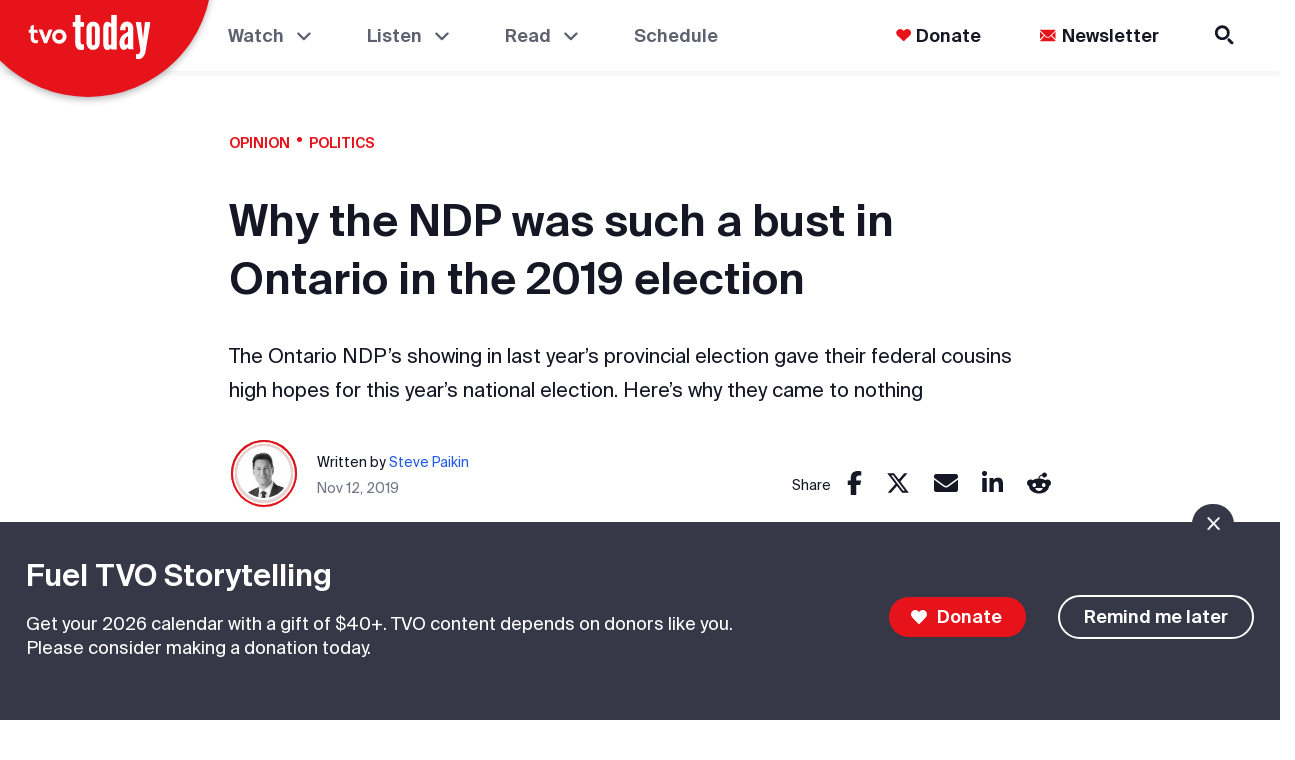

--- FILE ---
content_type: text/css
request_url: https://www.tvo.org/static/css/main.4fd39f53.chunk.css
body_size: 658
content:
@font-face{font-family:"SuisseIntl";src:url(/static/media/SuisseIntl-Light.723960e3.eot) format("embedded-opentype"),url(/static/media/SuisseIntl-Light.e4e3fa22.woff) format("woff"),url(/static/media/SuisseIntl-Light.079ad63a.ttf) format("truetype"),url(/static/media/SuisseIntl-Light.8a69bee3.svg) format("svg");font-weight:300;font-style:normal;font-display:swap}@font-face{font-family:"SuisseIntl";src:url(/static/media/SuisseIntl-LightItalic.6bb5372f.eot) format("embedded-opentype"),url(/static/media/SuisseIntl-LightItalic.229cd782.woff) format("woff"),url(/static/media/SuisseIntl-LightItalic.b3d46e86.ttf) format("truetype"),url(/static/media/SuisseIntl-LightItalic.fee34652.svg) format("svg");font-weight:300;font-style:italic;font-display:swap}@font-face{font-family:"SuisseIntl";src:url(/static/media/SuisseIntl-Regular.0ae71c1d.eot) format("embedded-opentype"),url(/static/media/SuisseIntl-Regular.008d5433.woff) format("woff"),url(/static/media/SuisseIntl-Regular.7ea99720.ttf) format("truetype"),url(/static/media/SuisseIntl-Regular.f197239e.svg) format("svg");font-weight:400;font-style:normal;font-display:swap}@font-face{font-family:"SuisseIntl";src:url(/static/media/SuisseIntl-RegularItalic.ceb001f0.eot) format("embedded-opentype"),url(/static/media/SuisseIntl-RegularItalic.2e9671fb.woff) format("woff"),url(/static/media/SuisseIntl-RegularItalic.e7d7808c.ttf) format("truetype"),url(/static/media/SuisseIntl-RegularItalic.1365e3c3.svg) format("svg");font-weight:400;font-style:italic;font-display:swap}@font-face{font-family:"SuisseIntl";src:url(/static/media/SuisseIntl-Medium.0e6d5020.eot) format("embedded-opentype"),url(/static/media/SuisseIntl-Medium.f86c20b2.woff) format("woff"),url(/static/media/SuisseIntl-Medium.08e55661.ttf) format("truetype"),url(/static/media/SuisseIntl-Medium.03a51b83.svg) format("svg");font-weight:500;font-style:normal;font-display:swap}@font-face{font-family:"SuisseIntl";src:url(/static/media/SuisseIntl-MediumItalic.2f42a1a2.eot) format("embedded-opentype"),url(/static/media/SuisseIntl-MediumItalic.54f6e114.woff) format("woff"),url(/static/media/SuisseIntl-MediumItalic.8d83236f.ttf) format("truetype"),url(/static/media/SuisseIntl-MediumItalic.1794c2d9.svg) format("svg");font-weight:500;font-style:italic;font-display:swap}@font-face{font-family:"SuisseIntl";src:url(/static/media/SuisseIntl-SemiBold.5509f945.eot) format("embedded-opentype"),url(/static/media/SuisseIntl-SemiBold.f73f089c.woff) format("woff"),url(/static/media/SuisseIntl-SemiBold.91dd693d.ttf) format("truetype"),url(/static/media/SuisseIntl-SemiBold.cb8db120.svg) format("svg");font-weight:600;font-style:normal;font-display:swap}@font-face{font-family:"SuisseIntl";src:url(/static/media/SuisseIntl-SemiboldItalic.fdaa960f.eot) format("embedded-opentype"),url(/static/media/SuisseIntl-SemiboldItalic.96ee48fa.woff) format("woff"),url(/static/media/SuisseIntl-SemiboldItalic.819434c2.ttf) format("truetype"),url(/static/media/SuisseIntl-SemiboldItalic.41399e30.svg) format("svg");font-weight:600;font-style:italic;font-display:swap}@font-face{font-family:"SuisseIntl";src:url(/static/media/SuisseIntl-Bold.97bf67ae.eot) format("embedded-opentype"),url(/static/media/SuisseIntl-Bold.9cbf35e3.woff) format("woff"),url(/static/media/SuisseIntl-Bold.bf8242ed.ttf) format("truetype"),url(/static/media/SuisseIntl-Bold.9eb815e7.svg) format("svg");font-weight:800;font-style:normal;font-display:swap}@font-face{font-family:"SuisseIntl";src:url(/static/media/SuisseIntl-BoldItalic.31b15f1f.eot) format("embedded-opentype"),url(/static/media/SuisseIntl-BoldItalic.9fedc4ec.woff) format("woff"),url(/static/media/SuisseIntl-BoldItalic.de608dae.ttf) format("truetype"),url(/static/media/SuisseIntl-BoldItalic.f57810cf.svg) format("svg");font-weight:800;font-style:italic;font-display:swap}html{-webkit-text-size-adjust:100%;overflow-x:hidden;overscroll-behavior-y:none}@media print{.noprint{display:none!important}}.sr-only{position:absolute;left:-10000px;top:auto;width:1px;height:1px;overflow:hidden}.skipToMain{position:absolute;left:45%;padding:4px 15px 10px;font-size:18px;background-color:#fff;font-family:"arial, sans";border:3px solid grey;top:-5px;border-radius:8px;margin:0 10px 10px;text-align:center;z-index:0;opacity:0;color:#007aff}.skipToMain:focus-visible{z-index:10000;opacity:1}

--- FILE ---
content_type: application/javascript
request_url: https://www.tvo.org/static/js/main.d9e307fb.chunk.js
body_size: 105723
content:
(this["webpackJsonptvo-cad"]=this["webpackJsonptvo-cad"]||[]).push([[0],{334:function(e,t){},354:function(e,t){},356:function(e,t){},394:function(e,t,n){},395:function(e,t,n){},396:function(e,t,n){"use strict";n.r(t);var a,o,i,r,c,s,l,d,p,m,u,b,g,h,j,x,v,O,f,k=n(2),y=n.n(k),w=n(33),B=n.n(w),T=n(17),S=n(9),C=n(14),I=n(5),N=n(23),D=n(482),L=n(490),A=n(489),F=n(492),R=n(487),P=n(282),E=n(46),M=n(265),z=n.n(M),V=n(451),_=n(0),W={selectedOntarioHub:{name:"All",url:"/current-affairs/tag/ontario-hubs"},selectedAtoZSubNav:"#ABC",navTheme:"light",pageTheme:"light",programOverviewSelectedSeason:0,programOverviewSlug:null,schedulePageSelectedDate:function(){var e=new Date;return"".concat(e.getFullYear(),"-").concat("".concat(e.getMonth()+1).padStart(2,"0"),"-").concat("".concat(e.getDate()).padStart(2,"0"))}(),schedulePageSelectedDaySegment:0},H=Object(k.createContext)({}),U=function(){return Object(k.useContext)(H)},G=function(e){var t=e.children,n=Object(k.useState)(W),a=Object(S.a)(n,2),o=a[0],i=a[1];return Object(_.jsx)(H.Provider,{value:[o,i],children:t})},$=n(1),q=n(221),Q=n(34),Y=n(38),K=Object(q.a)(Object(I.a)(Object(I.a)({},Y.a),{},{props:Object(I.a)(Object(I.a)({},Y.a.props),{},{MuiButtonBase:{disableRipple:!0}}),overrides:Object(I.a)(Object(I.a)({},Y.a.overrides),{},{MuiAccordionSummary:{root:{"&:focus-visible":{outline:"2px solid #225BE4",backgroundColor:"unset"},"&$focused":{backgroundColor:"unset"}},content:Object($.a)({"&$expanded":Object($.a)({margin:"20px 0",marginLeft:0},Y.a.breakpoints.up("sm"),{marginLeft:20}),margin:"20px 0",marginLeft:0},Y.a.breakpoints.up("sm"),{marginLeft:20}),expandIcon:(a={alignSelf:"flex-start",marginRight:-16,paddingRight:4},Object($.a)(a,Y.a.breakpoints.up("sm"),{paddingRight:12}),Object($.a)(a,Y.a.breakpoints.up("md"),{paddingRight:16}),a)},MuiAccordionDetails:{root:{padding:"0 16px 20px"}},MuiAccordion:{root:{marginBottom:24,border:"1px solid #C2D1E3","&$rounded":{borderRadius:4},"&$expanded":{marginBottom:24,marginTop:0},"&$elevation":{boxShadow:"none"},"&:before":{display:"none"}}},MuiPaginationItem:{page:{backgroundColor:Y.a.palette.background.primary,color:Y.a.palette.text.primary,"&$selected":{backgroundColor:"#F7F7FF"},"&:hover":{backgroundColor:"#9B9FAF"}}}}),typography:Object(I.a)(Object(I.a)({},Y.a.typography),{},{menu1:(o={fontFamily:["SuisseIntl"].join(","),fontSize:"1.125rem",lineHeight:"1.5rem",fontWeight:600,fontStyle:"normal",letterSpacing:0},Object($.a)(o,Y.a.breakpoints.up("sm"),{fontSize:"1.125rem",lineHeight:"1.5rem"}),Object($.a)(o,Y.a.breakpoints.up("md"),{fontSize:"1.125rem",lineHeight:"1.5rem"}),o),menu2:(i={fontFamily:["SuisseIntl"].join(","),fontSize:"1rem",lineHeight:"1.125rem",fontWeight:600,letterSpacing:0},Object($.a)(i,Y.a.breakpoints.up("sm"),{fontSize:"1rem",lineHeight:"1.125rem"}),Object($.a)(i,Y.a.breakpoints.up("md"),{fontSize:"1.125rem",lineHeight:"1.375rem"}),i),menu3:(r={fontFamily:["SuisseIntl"].join(","),fontSize:"1rem",lineHeight:"1.125rem",fontWeight:400,letterSpacing:0},Object($.a)(r,Y.a.breakpoints.up("sm"),{fontSize:"1rem",lineHeight:"1.125rem"}),Object($.a)(r,Y.a.breakpoints.up("md"),{fontSize:"1rem",lineHeight:"1.375rem"}),r),homeSectionHeading:(c={fontFamily:["SuisseIntl"].join(","),fontSize:"42px",fontWeight:300,letterSpacing:0,marginBottom:16},Object($.a)(c,Y.a.breakpoints.up("sm"),{fontSize:"52px",marginBottom:28}),Object($.a)(c,Y.a.breakpoints.up("md"),{fontSize:"70px",marginBottom:28}),c)}),palette:Object(I.a)(Object(I.a)({},Y.a.palette),{},{text:Object(I.a)(Object(I.a)({},Y.a.palette.text),{},{highlight4:"#225BE4"}),background:Object(I.a)(Object(I.a)({},Y.a.palette.background),{},{transparentBg:"transparent",borderColor:Y.a.palette.blue}),footer:{main:"#161725",secondary:"#1E222E",active:"#FFFFFF",highlight:"#e7131a",highlight2:"#225be4",divider:"#5E6270",focus:"#225be4",topLine:"transparent"},menu:{activeBG:"#F6FAFF",active:"#161725",chevActive:"#161725",inactive:"#5E6270",highlight:"#e7131a",highlight2:"#bb0000",highlight3:"#225be4",divider:"#D5D4E8",focus:"#225be4"},grey:{g050:"#F6FAFF",g100:"#F1F5FF",g200:"#EAEFFF",g300:"#DDE1F2",g400:"#BABECE",g500:"#9B9FAF",g600:"#727685",g700:"#5E6270",g800:"#3F4350",g900:"#161725"},bit:{black:"#000000",blue:"#01203D",white:"#FFFFFF",yellow:"#FFFF00"},rundown:{black:"#000000",white:"#FFFFFF",yellow:"#FFB655"}})})),X=Object(q.a)(Object(I.a)(Object(I.a)({},K),{},{palette:Object(I.a)(Object(I.a)({},K.palette),{},{primary:{main:"#FFF"},navBoxShadow:{primary:"0px 3px 6px #18191A0D"}}),typography:Object(I.a)(Object(I.a)({},K.typography),{},{caption:(s={fontFamily:Q.a.fontFamilySansSerif,fontSize:"0.875rem",fontWeight:400,letterSpacing:0,lineHeight:"1.125rem"},Object($.a)(s,K.breakpoints.up("sm"),{fontSize:"0.875rem",lineHeight:"1.125rem"}),Object($.a)(s,K.breakpoints.up("md"),{fontSize:"0.875rem",lineHeight:"1.125rem"}),s),subtitle2:(l={fontSize:"1.125rem",fontWeight:600,letterSpacing:0,lineHeight:"1.625rem",textTransform:"uppercase",fontFamily:Q.a.fontFamilySansSerif},Object($.a)(l,K.breakpoints.up("sm"),{fontSize:"1.375rem",lineHeight:"1.875rem"}),Object($.a)(l,K.breakpoints.up("md"),{fontSize:"1.5rem",lineHeight:"2rem"}),l)}),breakpoints:{values:{xs:0,sm:600,md:1025,lg:1280,xl:1300}}})),J=n(56),Z=Object(q.a)(Object(I.a)(Object(I.a)({},J.a),{},{props:Object(I.a)(Object(I.a)({},J.a.props),{},{MuiButtonBase:{disableRipple:!0}}),typography:Object(I.a)(Object(I.a)({},J.a.typography),{},{caption:Object(I.a)(Object(I.a)({},J.a.typography.caption),{},{color:"#9B9FAF"}),menu1:(d={fontFamily:["SuisseIntl"].join(","),fontSize:"1.125rem",lineHeight:"1.5rem",fontWeight:600,fontStyle:"normal",letterSpacing:0},Object($.a)(d,J.a.breakpoints.up("sm"),{fontSize:"1.125rem",lineHeight:"1.5rem"}),Object($.a)(d,J.a.breakpoints.up("md"),{fontSize:"1.125rem",lineHeight:"1.5rem"}),d),menu2:(p={fontFamily:["SuisseIntl"].join(","),fontSize:"1rem",lineHeight:"1.125rem",fontWeight:600,letterSpacing:0},Object($.a)(p,J.a.breakpoints.up("sm"),{fontSize:"1rem",lineHeight:"1.125rem"}),Object($.a)(p,J.a.breakpoints.up("md"),{fontSize:"1.125rem",lineHeight:"1.375rem"}),p),menu3:(m={fontFamily:["SuisseIntl"].join(","),fontSize:"1rem",lineHeight:"1.125rem",fontWeight:400,letterSpacing:0},Object($.a)(m,J.a.breakpoints.up("sm"),{fontSize:"1rem",lineHeight:"1.125rem"}),Object($.a)(m,J.a.breakpoints.up("md"),{fontSize:"1rem",lineHeight:"1.375rem"}),m),homeSectionHeading:(u={fontFamily:["SuisseIntl"].join(","),fontSize:"42px",fontWeight:300,letterSpacing:0,marginBottom:16},Object($.a)(u,J.a.breakpoints.up("sm"),{fontSize:"52px",marginBottom:28}),Object($.a)(u,J.a.breakpoints.up("md"),{fontSize:"70px",marginBottom:28}),u)}),palette:Object(I.a)(Object(I.a)({},J.a.palette),{},{text:Object(I.a)(Object(I.a)({},J.a.palette.text),{},{highlight4:"#ffffff"}),background:Object(I.a)(Object(I.a)({},J.a.palette.background),{},{transparentBg:"#ffffff",borderColor:"#161725"}),footer:{main:"#161725",secondary:"#1E222E",active:"#FFFFFF",highlight:"#e7131a",highlight2:"#225be4",divider:"#5E6270",focus:"#225be4",topLine:"#5E6270"},menu:{activeBG:"#1E222E",active:"#FFFFFF",chevActive:"#FFFFFF",inactive:"#9090A3",highlight:"#e7131a",highlight2:"#bb0000",highlight3:"#225be4",divider:"#5E6270",focus:"#225be4"},grey:{g050:"#F6FAFF",g100:"#F1F5FF",g200:"#EAEFFF",g300:"#DDE1F2",g400:"#BABECE",g500:"#9B9FAF",g600:"#727685",g700:"#5E6270",g800:"#3F4350",g900:"#161725"},bit:{black:"#000000",blue:"#00FFFF",yellow:"#FFFF00"},rundown:{black:"#000000",yellow:"#FFB655"}})})),ee=Object(q.a)(Object(I.a)(Object(I.a)({},Z),{},{palette:Object(I.a)(Object(I.a)({},Z.palette),{},{primary:{main:"#161725"},background:Object(I.a)(Object(I.a)({},Z.background),{},{primary:"#161725"}),navBoxShadow:{primary:"0px 5px 6px RGB(0 0 0 / 20%)"}}),typography:Object(I.a)(Object(I.a)({},Z.typography),{},{caption:(b={fontFamily:Q.a.fontFamilySansSerif,fontSize:"0.875rem",fontWeight:400,letterSpacing:0,lineHeight:"1.125rem"},Object($.a)(b,Z.breakpoints.up("sm"),{fontSize:"0.875rem",lineHeight:"1.125rem"}),Object($.a)(b,Z.breakpoints.up("md"),{fontSize:"0.875rem",lineHeight:"1.125rem"}),b),subtitle2:(g={fontSize:"1.125rem",fontWeight:600,letterSpacing:0,lineHeight:"1.625rem",textTransform:"uppercase",fontFamily:Q.a.fontFamilySansSerif},Object($.a)(g,Z.breakpoints.up("sm"),{fontSize:"1.375rem",lineHeight:"1.875rem"}),Object($.a)(g,Z.breakpoints.up("md"),{fontSize:"1.5rem",lineHeight:"2rem"}),g)}),breakpoints:{values:{xs:0,sm:600,md:1025,lg:1280,xl:1300}}})),te={light:X,dark:ee},ne={light:K,dark:Z},ae=function(e){var t=e.children,n=e.themeVersion,a=U(),o=Object(S.a)(a,1)[0];return Object(_.jsx)(V.a,{theme:ne[n||(null===o||void 0===o?void 0:o.pageTheme)||"light"],children:t})},oe=function(e){var t=e.children,n=e.themeVersion,a=void 0===n?null:n,o=U(),i=Object(S.a)(o,1)[0];return Object(_.jsx)(V.a,{theme:te[a||(null===i||void 0===i?void 0:i.navTheme)||"light"],children:t})},ie=n(16),re=n(76),ce=n(491),se=n(493),le=Object(ce.a)(h||(h=Object(ie.a)(["\n  query MetaTags($path: String!) {\n    getTVOOrgMetaTags(path: $path) {\n      simpleTags {\n        canonical_url\n        description\n        keywords\n        shortlink\n        title\n      }\n      metaTagArray {\n        type\n        tagName\n        attributes {\n          ... on MetaTagAttributesLink {\n            href\n            rel\n          }\n          ... on MetaTagAttributesMeta {\n            name\n            property\n            content\n            class\n            data_type\n          }\n          ... on MetaTagAttributesSchema {\n            name\n            contentObject\n            content\n            group\n            schema_metatag\n            class\n            data_type\n          }\n        }\n      }\n    }\n  }\n"]))),de=function(e){return e.replace("[current-page:url]",window.location.href).replace("[site:name]","TVO Today")},pe=function(e){var t={},n=e.map((function(e){var n;if("title"===e.type)return Object(_.jsx)("title",{children:e.attributes.content});if(e.type.startsWith("schema")||"MetaTagAttributesSchema"===(null===(n=e.attributes)||void 0===n?void 0:n.__typename))return e.attributes.name&&e.attributes.group&&(t[e.attributes.group]||(t[e.attributes.group]={}),e.attributes.content&&(t[e.attributes.group][e.attributes.name]=e.attributes.content),e.attributes.contentObject&&(t[e.attributes.group][e.attributes.name]=JSON.parse(e.attributes.contentObject))),null;if("MetaTagAttributesLink"===e.attributes.__typename)return"amphtml"===e.attributes.rel?Object(_.jsx)("link",{rel:"amphtml",href:"https://amp.tvo.org".concat(window.location.pathname)}):Object(_.jsx)("link",{rel:e.attributes.rel,href:de(e.attributes.href)});if("MetaTagAttributesMeta"===e.attributes.__typename){if("og_url"===e.type)return Object(_.jsx)("meta",{property:"og:url",content:"https://www.tvo.org".concat(window.location.pathname)});if("twitter_cards_page_url"===e.type)return Object(_.jsx)("meta",{name:"twitter:url",content:"https://www.tvo.org".concat(window.location.pathname)});var a=Object.fromEntries(Object.entries(e.attributes).filter((function(e){var t=Object(S.a)(e,2),n=t[0],a=t[1];return"__typename"!==n&&null!==a})).map((function(e){var t=Object(S.a)(e,2),n=t[0],a=t[1];return"data_type"===n?["data-type",a]:[n,a]})));return Object(_.jsx)("meta",Object(I.a)({},a))}return null}));return{schemaObject:{"@context":"https://schema.org","@graph":[Object.values(t)]},headTags:n}},me=function(){var e=Object(se.a)(le,{variables:{path:"/global"}}),t=e.data,n=e.loading,a=e.error;if(n)return null;if(a)return console.log(a),null;if(t&&t.getTVOOrgMetaTags){if(t.getTVOOrgMetaTags.metaTagArray){var o=pe(t.getTVOOrgMetaTags.metaTagArray),i=o.schemaObject,r=o.headTags;return Object(_.jsxs)(re.a,{children:[(null===i||void 0===i?void 0:i["@graph"].length)>0&&Object(_.jsx)("script",{type:"application/ld+json",children:JSON.stringify(i,null,4)}),r]})}if(t.getTVOOrgMetaTags.simpleTags){var c=t.getTVOOrgMetaTags.simpleTags,s=c.canonical_url,l=c.description,d=c.keywords,p=c.shortlink,m=c.title;return Object(_.jsxs)(re.a,{children:[!(null===m||void 0===m?void 0:m.includes("["))&&Object(_.jsx)("title",{children:m}),p&&Object(_.jsx)("link",{rel:"shortlink",href:de(p)}),s&&Object(_.jsx)("link",{rel:"canonical",href:de(s)}),l&&Object(_.jsx)("meta",{name:"description",content:l}),d&&Object(_.jsx)("meta",{name:"keywords",content:d})]})}}return null},ue=function(){var e=Object(E.h)().pathname;if("/podcasts"===e)return null;var t=Object(se.a)(le,{variables:{path:e}}),n=t.data,a=t.loading,o=t.error;if("/theagenda"===e)return null;if(a)return null;if(o)return console.log(o),null;if(n&&n.getTVOOrgMetaTags){if(n.getTVOOrgMetaTags.metaTagArray){var i=pe(n.getTVOOrgMetaTags.metaTagArray),r=i.schemaObject,c=i.headTags;return Object(_.jsxs)(re.a,{children:[(null===r||void 0===r?void 0:r["@graph"].length)>0&&Object(_.jsx)("script",{type:"application/ld+json",children:JSON.stringify(r,null,4)}),c]})}if(n.getTVOOrgMetaTags.simpleTags){var s=n.getTVOOrgMetaTags.simpleTags,l=s.canonical_url,d=s.description,p=s.keywords,m=s.shortlink,u=s.title;return Object(_.jsxs)(re.a,{children:[Object(_.jsx)("title",{children:u}),m&&Object(_.jsx)("link",{rel:"shortlink",href:m}),l&&Object(_.jsx)("link",{rel:"canonical",href:l}),d&&Object(_.jsx)("meta",{name:"description",content:d}),p&&Object(_.jsx)("meta",{name:"keywords",content:p})]})}}return null},be=function(){var e=Object(E.h)().pathname;return Object(k.useEffect)((function(){var e;document.activeElement&&(document.body.setAttribute("tabindex",0),document.body.focus(),null===(e=document.activeElement)||void 0===e||e.blur(),document.body.removeAttribute("tabindex"))}),[e]),null},ge=n(464),he=n(466),je=n(465),xe=n(3),ve=n(454),Oe=n(452),fe=Object(Oe.a)((function(e){var t;return{root:(t={padding:"0 20px",display:"flex"},Object($.a)(t,e.breakpoints.up("sm"),{flexDirection:"row",justifyContent:"center"}),Object($.a)(t,e.breakpoints.up("md"),{padding:"0 24px"}),t),maxWidthContainer:{maxWidth:function(e){var t=e.maxWidth;return"".concat(t,"px")},width:"100%"}}})),ke=Object(Oe.a)((function(e){var t,n;return{gridContainer:(t={width:"100%"},Object($.a)(t,e.breakpoints.up("sm"),{display:function(e){return e.colSpanTablet?"grid":null},gridTemplateColumns:function(e){var t=e.colSpanTablet;return t?"".concat((8-t)/2,"fr ").concat(t,"fr ").concat((8-t)/2,"fr"):null}}),Object($.a)(t,e.breakpoints.up("md"),{display:"grid",gridTemplateColumns:function(e){var t=e.colSpanDesktop;return"".concat((12-t)/2,"fr ").concat(t,"fr ").concat((12-t)/2,"fr")}}),t),gridContainerLeftAligned:(n={width:"100%"},Object($.a)(n,e.breakpoints.up("sm"),{display:function(e){return e.colSpanTablet?"grid":null},gridTemplateColumns:function(e){var t=e.colSpanTablet;return t?"".concat(t,"fr ").concat(8-t,"fr"):null}}),Object($.a)(n,e.breakpoints.up("md"),{display:"grid",gridTemplateColumns:function(e){var t=e.colSpanDesktop;return"".concat(t,"fr ").concat(12-t,"fr")}}),n),gridChild:{gridColumn:2}}})),ye=["children","maxWidth","parentClass","subContainerClass"],we=function(e){var t=e.children,n=e.className,a=e.colSpanDesktop,o=e.colSpanTablet,i=e.leftAlign,r=void 0!==i&&i,c=ke({colSpanDesktop:a,colSpanTablet:o});if(a>12||o>8)throw new Error("Colspan is too great");return r?Object(_.jsx)("div",{className:Object(xe.a)(c.gridContainerLeftAligned,n),children:Object(_.jsx)("div",{children:t})}):Object(_.jsx)("div",{className:Object(xe.a)(c.gridContainer,n),children:Object(_.jsx)("div",{className:c.gridChild,children:t})})},Be=y.a.forwardRef((function(e,t){var n=e.children,a=e.maxWidth,o=void 0===a?1320:a,i=e.parentClass,r=e.subContainerClass,c=Object(N.a)(e,ye),s=fe({maxWidth:o});return Object(_.jsx)("div",Object(I.a)(Object(I.a)({className:Object(xe.a)(s.root,i)},c),{},{children:Object(_.jsx)("div",{ref:t,className:Object(xe.a)(s.maxWidthContainer,r),children:n})}))})),Te=Object(Oe.a)((function(e){return{placeholder:{margin:"10em 5em"},bgColour:{backgroundColor:e.palette.background.primary},fullPageSkeleton:{padding:"1em 0",height:"100vh"},fullHeight:{height:"100%"},navbar:{height:75,position:"absolute",top:0,width:"100%",color:e.palette.background.primary}}})),Se=function(e){var t=e.fullPage,n=e.navbar,a=Te();return Object(_.jsx)("div",{className:Object(xe.a)(a.bgColour,t&&a.fullPageSkeleton,n&&a.navbar),children:t&&Object(_.jsx)(Be,{parentClass:a.fullHeight,children:Object(_.jsx)(ve.a,{variant:"rect",style:{height:"100%"}})})})},Ce=Object(Oe.a)((function(e){var t;return t={root:{margin:"auto",position:"fixed",top:"0",left:"0",right:"0",zIndex:e.zIndex.modal+1,boxShadow:e.palette.navBoxShadow.primary,backgroundColor:e.palette.background.primary},navBar:{display:"block"},navbarDisplayFlex:{display:"flex",maxWidth:"1320px",position:"relative",justifyContent:"space-between",paddingLeft:186,paddingRight:"0"},logo:{"&:hover":{background:"none","& span::after":{right:"0",transition:"right 0.3s"}},padding:"16px 0 16px 0",margin:"4px 60px 4px 0","& svg":Object($.a)({width:"60px"},e.breakpoints.up("md"),{width:"70px"}),overflow:"hidden",zIndex:"1","& span":{position:"relative"},"& span::after":{content:'""',display:"block",position:"absolute",height:"2px",background:e.palette.menu.highlight,bottom:"-4px",left:"0",right:"100%"}},navDisplayFlex:{display:"flex",justifyContent:"space-between"},linkText:{textDecoration:"none",textTransform:"uppercase",color:"yellow"}},Object($.a)(t,e.breakpoints.down("sm"),Object($.a)({navBar:{padding:"0"},navbarDisplayFlex:{padding:"0 20px",paddingLeft:110}},e.breakpoints.up("sm"),{})),Object($.a)(t,"skipToMain",{position:"absolute",height:"fit-content",width:200,left:"45%",padding:"4px 15px 10px 15px",fontSize:18,backgroundColor:"#fff",fontFamily:"arial, sans",border:"solid gray 3px",top:-5,borderRadius:8,margin:"0 10px 10px 10px",textAlign:"center",zIndex:0,opacity:0,"&:focus-visible":{zIndex:100,opacity:1}}),t})),Ie=(Object(ce.a)(j||(j=Object(ie.a)(["\n  query getAuthor($articleId: String) {\n    getAuthor(uuid: $articleId) {\n      uuid\n      type\n      title\n      nodeUrl\n      articleSummary\n      articleThumbnail\n      thumbnailAlt\n    }\n  }\n"]))),Object(ce.a)(x||(x=Object(ie.a)(["\n  query getTVOOrgMenu($menuName: String) {\n    getTVOOrgMenu(menuName: $menuName) {\n      uuid\n      url\n      title\n      image\n      imageHover\n      classes\n      expanded\n      description\n      links {\n        uuid\n        url\n        title\n        image\n        imageHover\n        classes\n        expanded\n        description\n        links {\n          uuid\n          url\n          title\n          image\n          imageHover\n          classes\n          expanded\n          description\n        }\n      }\n    }\n  }\n"])))),Ne=Object(ce.a)(v||(v=Object(ie.a)(["\n  query getTVOOrgConfiguration {\n    getTVOOrgConfiguration {\n      donateLink\n      blueskyLink\n      facebookLink\n      twitterLink\n      youtubeLink\n      newsletterLink\n      tagline\n      copyright\n    }\n  }\n"]))),De=n(461),Le=n(498),Ae=n(115),Fe=n(399),Re=n(496),Pe=n(78),Ee=n(49),Me=function(e){var t=e.isOpen,n=Object(Ee.a)(),a=Object(Pe.useSpring)({width:t?"42":"8",transform:t?"translate(10px, 2px) rotate(45deg)":"translate(2px, 10px) rotate(0deg)"}),o=Object(Pe.useSpring)({opacity:t?"0":"1",transform:t?"translate(26px, 22px) rotate(0deg)":"translate(2px, 22px) rotate(0deg)"}),i=Object(Pe.useSpring)({width:t?"42":"32",transform:t?"translate(6px, 32px) rotate(-45deg)":"translate(2px, 34px) rotate(0deg)"}),r=Object(Pe.useSpring)({opacity:t?"0":"1",transform:t?"translate(32px, 32px) rotate(-45deg) scale(0)":"translate(20px, 3px) rotate(0deg) scale(1)"}),c=Object(Pe.useSpring)({opacity:t?"0":"1",transform:t?"translate(6px, 32px) rotate(-45deg)":"translate(45px, 32px) rotate(-135deg)"});return Object(_.jsxs)("svg",{width:"27",height:"27",viewBox:"0 0 50 50",xmlns:"http://www.w3.org/2000/svg",children:[Object(_.jsx)(Pe.animated.ellipse,{fill:n.palette.background.primary,width:"2",height:"2",stroke:n.palette.text.primary,"stroke-width":"5",cx:"10",cy:"10",rx:"10",ry:"10",style:r}),Object(_.jsx)(Pe.animated.rect,{fill:n.palette.text.primary,width:"10",height:"5",rx:"2",x1:"3",y1:"6",x2:"21",y2:"6",style:c}),Object(_.jsx)(Pe.animated.rect,{fill:n.palette.text.primary,width:"10",height:"4",rx:"2",x1:"3",y1:"6",x2:"21",y2:"6",style:a}),Object(_.jsx)(Pe.animated.rect,{fill:n.palette.text.primary,width:"15",height:"4",rx:"2",x1:"3",y1:"12",x2:"21",y2:"12",style:o}),Object(_.jsx)(Pe.animated.rect,{fill:n.palette.text.primary,width:"32",height:"4",rx:"2",x1:"3",y1:"18",x2:"21",y2:"18",style:i})]})},ze=Object(Oe.a)((function(e){var t;return t={drawerToggle:{height:"min-content",marginTop:"1px",padding:"18px 12px 24px 12px","& > span":{position:"relative",top:"4px"},"&.open":{background:e.palette.menu.activeBG,borderRadius:"4px 4px 0 0","&:hover":{background:e.palette.menu.activeBG},"& > span":{top:"4px"}},"&:focus-visible":{borderRadius:0,backgroundColor:e.palette.menu.activeBG}},burgerMenu:{},paper:{background:e.palette.menu.activeBG,top:"69px",padding:"18px 12px 69px 12px",boxSizing:"border-box"}},Object($.a)(t,e.breakpoints.down("md"),{paper:{width:"100%"}}),Object($.a)(t,e.breakpoints.up("sm"),{paper:{width:"553px",zIndex:"2"}}),Object($.a)(t,e.breakpoints.up("md"),{drawerToggle:{paddingLeft:"60px",paddingRight:"64px"}}),t})),Ve=["children"],_e=function(e){var t=e.children,n=Object(N.a)(e,Ve),a=n.isDrawerOpen,o=n.setIsDrawerOpen,i=n.className,r=ze();return Object(_.jsxs)(_.Fragment,{children:[Object(_.jsx)(Fe.a,{edge:"start","aria-label":"menu",onClick:function(){return o((function(e){return!e}))},className:"".concat(r.drawerToggle," ").concat(a?"open":"closed"),disableRipple:!0,children:Object(_.jsx)(Me,{isOpen:a})}),Object(_.jsx)(Re.a,{anchor:"right",open:a,onOpen:function(){return o(!0)},onClose:function(){return o(!1)},classes:r,className:"".concat(i," ").concat(a?"open":"closed"),children:t})]})},We=n.p+"static/media/Footer_Divider.4c4e992f.svg",He=Object(Oe.a)((function(e){var t,n;return Object(I.a)(Object($.a)({topMenu:{position:"relative",display:"flex",margin:"auto 0"},menuSpacer:{},topMenuLink:{color:e.palette.menu.active,margin:"auto 0",width:"unset",minWidth:"fit-content","& .MuiTypography-root":Object(I.a)({display:"flex",flexDirection:"row",justifyContent:"space-between"},e.typography.menu1),"& .MuiListItemText-root":{margin:"0"},overflow:"hidden",zIndex:"1","& span div":{position:"relative"},"& span div::after":{content:'""',display:"block",position:"absolute",height:"2px",background:function(t){return t.useSubmenu?e.palette.menu.highlight:e.palette.footer.active},bottom:"-4px",left:"0",right:"100%"},"& > a":{display:"block",background:"none",textDecoration:"none",color:"unset",margin:function(e){return e.useSubmenu?0:"2px"}}},topMenuText:{"& .MuiTypography-root":Object(I.a)({},e.typography.menu1)},topMenuBody:{},blockMenu:{marginTop:"25px",padding:"10px 0px 30px 15px",position:"relative","& $menuLink:not($browseAllLink)":{paddingLeft:"0",paddingRight:"0"},"& > ul":{paddingInlineStart:"0",marginBlockStart:"0",marginBlockEnd:"0","& a":{textDecoration:"none"}},"& li":{listStyle:"none"}},blockMenuTitle:Object(I.a)(Object(I.a)({},e.typography.menu2),{},{position:"absolute",pointerEvents:"none",width:"max-content",padding:"0px 0px 36px 0px",color:e.palette.menu.active}),menuLink:{display:"block",background:"none !important","& > a":{"&:hover,&:focus":{color:e.palette.menu.highlight},display:"block",background:"none",textDecoration:"none",color:e.palette.menu.active}},menuLinkTitle:Object(I.a)({},e.typography.menu3),browseAllLink:{marginTop:"15px",marginBottom:"10px",maxWidth:"max-content",padding:"0",marginLeft:"0","& > a":Object(I.a)(Object(I.a)({},e.typography.menu2),{},(t={justifyContent:"center",background:e.palette.menu.highlight,borderRadius:"200px",padding:"6px 24px",fontSize:"14px",lineHeight:"16px"},Object($.a)(t,e.breakpoints.up("sm"),{padding:"6px 20px"}),Object($.a)(t,e.breakpoints.up("md"),{fontSize:"16px",lineHeight:"18px"}),Object($.a)(t,"maxWidth","max-content"),Object($.a)(t,"color","white"),Object($.a)(t,"&:hover, &:focus",{background:"".concat(e.palette.menu.highlight2," !important")}),t))},spacer:{flexGrow:"1"},"@keyframes donateGrow":{"100%":{transform:"scale(1.35)"}},"& $topMenuLink:hover, & $topMenuLink a:focus-visible, & $topMenu.open $topMenuLink":{"& span div::after":{right:"0",transition:"right 0.3s"}},donateLink:Object(I.a)(Object(I.a)({},e.typography.menu1),{},{verticalAlign:"middle",color:function(t){return t.useSubmenu?e.palette.text.primary:e.palette.footer.active},"& svg":{position:"relative",top:"-1px"},"&:hover svg, &:focus-visible svg, & a:hover svg, & a:focus-visible svg":{animation:"$donateGrow 0.3s forwards"},width:"min-content","& .MuiListItemText-root":{display:"flex",width:"min-content",justifyContent:"center"}}),newsletterLink:Object(I.a)(Object(I.a)({},e.typography.menu1),{},{"& .MuiListItemText-primary":{display:"flex",alignItems:"center",justifyContent:"start",minWidth:"120px"},"&:hover svg, &:focus-visible svg, & a:hover svg, & a:focus-visible svg":{"& .st0":{display:"none"},"& .st1":{fill:e.palette.menu.highlight,display:"block !important"}},"& svg":{transform:"scale(0.9)",marginRight:"2px"}}),footerblockMenu:{"& $menuLink, & $topMenuLink, & $blockMenuTitle, & a":{color:e.palette.footer.active,"&:hover, &:focus":{color:e.palette.footer.active,textDecoration:"underline"}},"& > nav $menuSpacer, & > nav $topMenu::after":{background:e.palette.footer.divider,left:0,right:0},"& > nav $topMenu:first-child::before":{content:'""',display:"block",position:"absolute",left:0,right:0,top:"0",height:"1px",background:e.palette.footer.divider},"& p, & a":{paddingLeft:0,paddingRight:0}},footerMessage:{},socialIcons:{display:"flex",justifyContent:"center","& $connectLinkArea":{width:"auto",margin:"unset",padding:0}},footerSecondaryLinks:{display:"flex",flexWrap:"wrap",justifyContent:"center",paddingBottom:"20px","& li:not(:last-child) > a:after":{content:"''",background:e.palette.footer.active,position:"absolute",bottom:"2px",height:"13px",width:"1px",right:0}},externalSiteLogo:{display:"flex",justifyContent:"space-around",flexWrap:"wrap",flexGrow:1,padding:"1px",rowGap:"16px","& $menuItemList > a:after":{background:"none"},"& $menuItemListLink":{padding:"20px 4px"}},externalSiteWrapper:{display:"block",maxWidth:"1320px",margin:"20px auto",padding:"0 28px"},externalSiteTitle:{textAlign:"center",textTransform:"none",margin:"0 0 20px","&:after":{content:"''",borderBottom:"3px solid ".concat(e.palette.footer.highlight),width:"70px",display:"block",margin:"0 auto"}},menuItemList:{"&.logoBackground":{flexGrow:1,maxWidth:"42%",background:"none",backgroundSize:"0% 100%",transition:"background-color .5s","&:hover":{backgroundImage:"linear-gradient(214deg,#181d4c 0%,#161725 70%)",backgroundRepeat:"no-repeat",backgroundSize:"200% 100%",transition:"background-size 0.8s, background-color 0.8s","& $externalLogoHover":{opacity:1},"& $externalLogo":{opacity:0}}}},menuItemListLink:{padding:"0 4px 0 2px",width:"auto",justifyContent:"center","&:hover":{textDecoration:"underline"},"& .MuiListItemText-root":{margin:0,display:"inherit"}},externalLogoWrapper:{position:"relative",width:"154px",height:"42px","& img":{position:"absolute",left:0,top:0}},externalLogo:{},externalLogoHover:{opacity:0},searchBox:{minHeight:"40px",margin:"20px 16px 40px 16px",background:"white",padding:"6px",underline:"none","& input":{color:"#161725"}},connectLinkArea:{display:"flex",flexDirection:"column",alignItems:"center",justifyContent:"center","& > .MuiTypography-root":Object(I.a)({},e.typography.menu1),"& > .MuiContainer-root":{width:"auto",display:"flex",flexDirection:"row"},"& $donateLink":{padding:"40px 4px",marginRight:"0",marginLeft:"-16px",color:e.palette.menu.highlight},"& a":{display:"inline-block",padding:function(e){return e.useSubmenu?"8px 12px":"0 12px"},"&:hover svg, &:focus svg":{color:"".concat(e.palette.menu.highlight3," !important")}}}},e.breakpoints.down("sm"),(n={},Object($.a)(n,e.breakpoints.up("sm"),{blockMenu:{"& > ul":{display:"flex",justifyContent:"space-between",flexWrap:"wrap","& > *":{flex:"50%"}}},externalSiteWrapper:{margin:"20px auto 40px"},externalSiteLogo:{"& $menuItemList:not(:first-child) > a:after":{content:"''",background:"center / cover no-repeat url(".concat(We,")"),position:"absolute",height:"82px",width:"23px",left:"-10px"}}}),Object($.a)(n,"root",{"& nav":{padding:"0"},"& > .MuiDrawer-paper":{top:function(e){return e.showSmartBanner?"143px":"69px"}},"& $menuSpacer, & $topMenu::after":{content:'""',display:"block",position:"absolute",left:"16px",right:"20px",bottom:0,height:"1px",background:e.palette.menu.divider},"& $topMenuLink:not($newsletterLink):not($donateLink):focus,& $menuLink:focus,& $topMenuToggle:focus-visible":{outline:"none","& .MuiTypography-root:last-of-type,& > svg":{outline:"2px solid #225be4"}}}),Object($.a)(n,"donateLink",{margin:"0 32px 0 0"}),Object($.a)(n,"searchBox",{borderRadius:"4px","& input":{fontSize:"1rem",lineHeight:"1.375rem",fontWeight:"600",color:"#161725"},margin:"20px 20px 20px 20px",background:"white",padding:"2px 12px",underline:"none",boxShadow:"0px 3px 6px #18191A0D","& .MuiInput-root":{minHeight:"40px"}}),Object($.a)(n,"topMenu",{padding:"12px 0","& > $topMenuLink":{width:"max-content","& .MuiTypography-root":{width:"max-content"}},"&.open":{"& $topMenuToggle":{color:e.palette.menu.highlight},"&::after":{background:"".concat(e.palette.menu.highlight," !important"),height:"2px"}}}),Object($.a)(n,"topMenuLink",{"&:hover, & a:focus-visible":{"& span div::after":{right:"0",transition:"right 0.3s"}}}),Object($.a)(n,"topMenuToggle",{justifyContent:"flex-end",width:"min-content",fill:e.palette.menu.active,paddingRight:function(e){return e.useSubmenu?"16px":0}}),Object($.a)(n,"blockMenuTitle",{top:"40px",padding:"0 0 36px 0"}),Object($.a)(n,"blockMenu",{paddingTop:function(e){return e.useSubmenu?"83px":"20px"},paddingBottom:function(e){return e.useSubmenu?"30px":"20px"},marginTop:0,"& $menuLink":{maxWidth:"225px"}}),Object($.a)(n,"menuLink",{position:"static",padding:"10px 0"}),Object($.a)(n,"newsletterLink",{padding:"20px 16px",position:"relative",left:"-2px"}),Object($.a)(n,"footer",{width:"100%",display:"flex",flexDirection:"column",alignItems:"center"}),Object($.a)(n,"footerblockMenu",{"& $blockMenu":{paddingLeft:0},"& $blockMenu $menuLink":{maxWidth:"unset",flex:"100%"}}),n)),function(e){return Object($.a)({"@keyframes chevronFlip":{"0%":{transform:"rotate(0deg)"},"50%":{transform:"rotate(90deg)"},"100%":{transform:"rotate(180deg)"}}},e.breakpoints.up("md"),Object($.a)({topMenu:{position:"static",display:"block","& > $topMenuLink .MuiTypography-root > svg":{transition:"transform 0.3s",transform:"rotate(0deg)",fill:e.palette.menu.chevActive},"& > $topMenuLink:not(.active-page) .MuiTypography-root > svg .st0":{fill:e.palette.menu.inactive},"& $topMenuLink:focus":{},"&.open $topMenuLink":{background:e.palette.menu.activeBG,borderRadius:"4px",color:"".concat(e.palette.menu.active," !important"),"& .MuiTypography-root > svg":{transition:"transform 0.3s",transform:"rotate(180deg)","& .st0":{fill:"".concat(e.palette.menu.highlight," !important")}}}},topMenuLink:{"&:not($donateLink):not($newsletterLink)":{color:e.palette.menu.inactive,"&.active-page, &:hover, &:focus":{color:"".concat(e.palette.menu.active," !important")},"& .MuiTypography-root > div":{marginRight:"12px"}},padding:function(e){return e.useSubmenu?"16px 14px":"2px 14px"},display:"block","& svg":{pointerEvents:"none"}},searchLink:{fill:e.palette.text.primary,paddingRight:"0","& > button":{position:"relative",cursor:"pointer",background:"none",border:"none",padding:"0",margin:"3px 1px 0 -1px"}},searchIcon:{margin:"3px 1px 0 -1px"},topMenuCloseButton:{fill:e.palette.text.primary,position:"absolute",top:"0",right:"8px",width:"min-content"},topMenuKeyboardExpand:Object(I.a)(Object(I.a)({},e.typography.menu3),{},{color:"#FFF",padding:"10px 5px",border:"0px",background:"#000",position:"absolute",top:"-3000px",width:"auto","&:focus-visible":{top:"unset",bottom:"-34px",background:e.palette.background.primary,outline:"2px solid #225be4"}}),topMenuBody:{"& .MuiCollapse-wrapperInner":{background:e.palette.menu.activeBG,display:"flex",flexDirection:"row",alignItems:"start",justifyContent:"start",borderRadius:"4px",padding:"0px 28px 0px 28px",boxShadow:"0px 3px 6px #18191A29"},maxWidth:"1500px",position:"absolute",left:"-22px",right:"-22px",top:"100%",marginTop:"-15px"},menuSpacer:{content:'""',width:"1px",left:"unset",right:"unset",bottom:"unset",background:e.palette.menu.divider,position:"relative","&:last-of-type":{visibility:"hidden"},"&.footerDivider":{background:e.palette.footer.divider},marginTop:function(e){return e.useSubmenu?"16px":0}},blockMenu:{position:"relative",padding:"92px 0 0 0",marginTop:"0px",marginBottom:"52px",marginRight:"10%","& > .MuiTypography-root":{marginTop:"40px",marginBottom:"22px",padding:"0px"},flexGrow:"1","& > ul":{width:"100%",display:"flex",flexDirection:"column",flexWrap:"wrap",justifyContent:"center",alignContent:"space-between",padding:0}},blockImageMenu:{flexGrow:"1",marginRight:"0","& > ul":{rowGap:"42px",columnGap:"84px",padding:"10px 0",display:"flex",flexDirection:"row",justifyContent:"flex-start",height:"auto"},"& $menuLink":{padding:"0",display:"flex",flexGrow:"0",margin:"0",width:"min-content",maxWidth:"min-content",flexDirection:"column",alignItems:"flex-start","& img":{marginBottom:"12px",borderRadius:"4px"}}},blockMenuTitle:{position:"absolute",top:"40px",paddingBottom:function(e){return e.useSubmenu?"40px":"36px"},pointerEvents:"none",marginTop:function(e){return e.useSubmenu?"16px":0}},menuLink:{flexGrow:"1",width:"auto",position:"static",padding:"10px 0px","& > a":{whiteSpace:"nowrap",overflow:"hidden",textOverflow:"ellipsis"}},menuLinkThumbnail:{width:"122px",height:"122px"},browseAllLink:{position:"absolute",bottom:"0px",marginTop:"20px",marginBottom:"10px","& a":{fontSize:"14px",lineHeight:"16px",padding:"4px 20px"}},spacer:{maxWidth:"80px"},root:{"& $topMenuLink:hover, & $topMenuLink a:focus-visible, & $topMenu.open $topMenuLink":{"& span div::after":{right:"0",transition:"right 0.3s"}},padding:"4px",display:"flex",position:"static",flexDirection:"row",justifyContent:function(e){return e.useSubmenu?"space-between":"center"},width:"100%","& $blockMenu:not(:first-of-type) > ul":{"&::before":{content:'""',display:"block",width:"1px"}}},footerblockMenu:{"&$blockMenu":{marginRight:0,marginBottom:"32px","& > ul":{alignContent:"space-evenly"}},"& $menuSpacer":{background:e.palette.footer.divider}},externalSiteLogo:{"& $menuItemList > a:after":{content:"''",background:"center / cover no-repeat url(".concat(We,")"),position:"absolute",height:"82px",width:"23px",left:"-10px"}},externalSiteWrapper:{display:"flex",margin:"52px auto",alignItems:"center"},externalSiteTitle:{textAlign:"left",paddingBottom:0,margin:"0 40px 20px 0","&:after":{content:"''",borderBottom:"3px solid ".concat(e.palette.footer.highlight),width:"70px",display:"block",margin:"0"}},menuItemList:{"&.logoBackground":{maxWidth:"unset"}}},e.breakpoints.down("md"),{blockImageMenu:{"& > ul":{columnGap:"64px"}}}))}(e))}),{index:1}),Ue=n(455),Ge=n(270),$e=n.n(Ge),qe=n(112),Qe=n.n(qe),Ye=n(457),Ke=n(458),Xe=n(47),Je=n.n(Xe),Ze=["children","onClick"],et=function(e){var t=e.children,n=e.onClick,a=Object(N.a)(e,Ze),o=a.url,i=a.menuTitle,r=a.className,c=a.isListItem;return void 0!==c&&c?Object(_.jsx)(_.Fragment,{children:Je()(o)?Object(_.jsx)(Ue.a,{button:!0,className:r,component:"a","aria-label":"".concat(i," opens in a new window"),title:i,href:o,disableRipple:!0,target:"_blank",rel:"noreferrer",onClick:n,children:t},i):Object(_.jsx)(Ue.a,{button:!0,className:r,component:T.b,to:o,disableRipple:!0,onClick:n,"aria-label":i,children:t},i)}):Object(_.jsx)(_.Fragment,{children:Je()(o)?Object(_.jsx)("a",{href:o,target:"_blank",rel:"noreferrer","aria-label":"".concat(i," opens in a new window"),onClick:n,children:t}):Object(_.jsx)(T.b,{to:o,onClick:n,children:t})})},tt=["href","children"],nt=function(e){var t=e.href,n=e.children,a=Object(N.a)(e,tt);return Je()(t||"")?Object(_.jsx)("a",Object(I.a)(Object(I.a)({href:t},a),{},{children:n})):Object(_.jsx)(T.b,Object(I.a)(Object(I.a)({to:t},a),{},{children:n}))},at=function(e){var t=e.title,n=e.items,a=e.classes,o=e.url,i=n&&n.some((function(e){return null!==e.image})),r=n&&n.find((function(e){return e.classes.includes("browse-all")})),c=r&&Object(_.jsx)(Ue.a,{disableRipple:!0,className:"".concat(a.browseAllLink),component:"li",children:Object(_.jsx)(nt,{href:r.url,children:r.title})}),s=Object(_.jsx)(Ae.a,{className:a.blockMenuTitle,children:t}),l=n?n.filter((function(e){return!e.classes.includes("browse-all")})).map((function(e,t){return Object(_.jsxs)(Ue.a,{className:a.menuLink,component:"li",children:[0===t&&s,Object(_.jsxs)(et,{url:e.url,menuTitle:e.title,children:[i&&Object(_.jsx)(Le.a,{smDown:!0,children:Object(_.jsx)("img",{src:e.image,className:a.menuLinkThumbnail,alt:""})}),Object(_.jsx)(Ae.a,{className:a.menuLinkTitle,children:e.title})]})]},e.title)})):Object(_.jsx)(Ue.a,{className:"".concat(a.menuLink," borderRight"),component:"li",href:o,children:Object(_.jsx)(Ae.a,{className:a.menuLinkTitle,children:t})},t);return Object(_.jsxs)(_.Fragment,{children:[l,r&&(n.length-1)%2===1&&Object(_.jsx)(Le.a,{lgUp:!0,children:Object(_.jsx)("li",{className:a.spacer})}),c]})},ot=["children"],it=["setSelectedMenu","selectedMenu","active","hasSpacer","useSubmenu"],rt=function(e){e.children;var t=Object(N.a)(e,ot),n=t.setSelectedMenu,a=t.selectedMenu,o=t.active,i=t.hasSpacer,r=void 0===i||i,c=t.useSubmenu,s=void 0===c||c,l=Object(N.a)(t,it),d=He({useSubmenu:s}),p=l.links&&a===l.title,m=l.url===o&&null===a,u="/"!==l.url;return Object(_.jsxs)(_.Fragment,{children:[Object(_.jsxs)("div",{className:"".concat(d.topMenu," ").concat(p?"open":""),children:[u?Object(_.jsx)(Ue.a,{button:!0,"aria-current":l.url===o&&null===a?"page":null,className:"".concat(d.topMenuLink," ").concat(p?"open":""," ").concat(m?"active-page":""),component:nt,href:l.url,disableRipple:!0,children:Object(_.jsx)(Ye.a,{children:l.title})},l.title):Object(_.jsx)(Ue.a,{button:!0,className:"".concat(d.topMenuText," ").concat(p?"open":""," ").concat(m?"active-page":""),onClick:function(){return n((function(e){return e===l.title?null:l.title}))},component:"p",disableRipple:!0,"aria-label":"Expand ".concat(l.title),tabIndex:"-1",children:Object(_.jsx)(Ye.a,{children:l.title})},l.title),l.links&&Object(_.jsxs)(_.Fragment,{children:[Object(_.jsx)("li",{className:d.spacer,"aria-hidden":"true",onClick:function(){return n((function(e){return e===l.title?null:l.title}))}}),Object(_.jsx)(Ue.a,{button:!0,className:d.topMenuToggle,"aria-label":a===l.title?"Collapse menu":"Expand submenu",onClick:function(){return n((function(e){return e===l.title?null:l.title}))},disableRipple:!0,children:a===l.title?Object(_.jsx)($e.a,{alt:""}):Object(_.jsx)(Qe.a,{alt:""})},"".concat(l.title,"-toggle"))]})]}),l.links&&Object(_.jsx)(Ke.a,{in:a===l.title,timeout:"auto",unmountOnExit:!0,className:d.topMenuBody,children:s?l.links.map((function(e){return Object(_.jsx)("div",{className:"".concat(d.blockMenu),children:Object(_.jsxs)("ul",{children:[Object(_.jsx)(at,{items:e.links,title:e.title,url:e.url,classes:d}),r&&Object(_.jsx)("li",{className:d.menuSpacer})]})})})):Object(_.jsx)("div",{className:"".concat(d.blockMenu),children:Object(_.jsxs)("ul",{children:[Object(_.jsx)(at,{items:l.links,title:null,url:l.url,classes:d}),r&&Object(_.jsx)("li",{className:d.menuSpacer})]})})},"".concat(l.title,"-submenu"))]})},ct=["title","titleId"];function st(){return st=Object.assign||function(e){for(var t=1;t<arguments.length;t++){var n=arguments[t];for(var a in n)Object.prototype.hasOwnProperty.call(n,a)&&(e[a]=n[a])}return e},st.apply(this,arguments)}function lt(e,t){if(null==e)return{};var n,a,o=function(e,t){if(null==e)return{};var n,a,o={},i=Object.keys(e);for(a=0;a<i.length;a++)n=i[a],t.indexOf(n)>=0||(o[n]=e[n]);return o}(e,t);if(Object.getOwnPropertySymbols){var i=Object.getOwnPropertySymbols(e);for(a=0;a<i.length;a++)n=i[a],t.indexOf(n)>=0||Object.prototype.propertyIsEnumerable.call(e,n)&&(o[n]=e[n])}return o}function dt(e,t){var n=e.title,a=e.titleId,o=lt(e,ct);return k.createElement("svg",st({role:"presentation",focusable:"false",xmlns:"http://www.w3.org/2000/svg",xmlnsXlink:"http://www.w3.org/1999/xlink",width:"24px",height:"24px",x:"0px",y:"0px",viewBox:"0 0 24 24",style:{enableBackground:"new 0 0 24 24"},xmlSpace:"preserve",ref:t,"aria-labelledby":a},o),n?k.createElement("title",{id:a},n):null,O||(O=k.createElement("path",{className:"st0",d:"M6.5,5l12.6,12.6c0.4,0.4,0.4,1.1,0,1.6l0,0c-0.4,0.4-1.1,0.4-1.6,0L4.9,6.6 C4.5,6.2,4.5,5.5,4.9,5l0,0C5.4,4.6,6.1,4.6,6.5,5z"})),f||(f=k.createElement("path",{className:"st0",d:"M4.9,17.6L17.6,5c0.4-0.4,1.1-0.4,1.6,0l0,0c0.4,0.4,0.4,1.1,0,1.6L6.5,19.2 c-0.4,0.4-1.1,0.4-1.6,0l0,0C4.5,18.8,4.5,18.1,4.9,17.6z"})))}var pt,mt=k.forwardRef(dt),ut=(n.p,["title","titleId"]);function bt(){return bt=Object.assign||function(e){for(var t=1;t<arguments.length;t++){var n=arguments[t];for(var a in n)Object.prototype.hasOwnProperty.call(n,a)&&(e[a]=n[a])}return e},bt.apply(this,arguments)}function gt(e,t){if(null==e)return{};var n,a,o=function(e,t){if(null==e)return{};var n,a,o={},i=Object.keys(e);for(a=0;a<i.length;a++)n=i[a],t.indexOf(n)>=0||(o[n]=e[n]);return o}(e,t);if(Object.getOwnPropertySymbols){var i=Object.getOwnPropertySymbols(e);for(a=0;a<i.length;a++)n=i[a],t.indexOf(n)>=0||Object.prototype.propertyIsEnumerable.call(e,n)&&(o[n]=e[n])}return o}function ht(e,t){var n=e.title,a=e.titleId,o=gt(e,ut);return k.createElement("svg",bt({role:"presentation",alt:"",focusable:"false",xmlns:"http://www.w3.org/2000/svg",xmlnsXlink:"http://www.w3.org/1999/xlink",width:"16px",height:"24px",x:"0px",y:"0px",viewBox:"0 0 24 24",style:{enableBackground:"new 0 0 24 24"},xmlSpace:"preserve",ref:t,"aria-labelledby":a},o),n?k.createElement("title",{id:a},n):null,pt||(pt=k.createElement("path",{className:"st0",fill:"current",d:"M21.6,7.1c-0.3-0.3-0.7-0.5-1.2-0.5c-0.5,0-0.9,0.2-1.3,0.5l-7.2,7.2L4.7,7.1C4.1,6.4,3,6.5,2.3,7.1 c-0.7,0.7-0.7,1.8,0,2.4l8.6,8.6c0.3,0.3,0.7,0.4,1,0.4s0.8-0.1,1-0.4l8.6-8.6C22.2,8.9,22.2,7.8,21.6,7.1z"})))}var jt,xt=k.forwardRef(ht),vt=(n.p,["children"]),Ot=["setSelectedMenu","selectedMenu","active"],ft=function(e){e.children;var t=Object(N.a)(e,vt),n=t.setSelectedMenu,a=t.selectedMenu,o=t.active,i=Object(N.a)(t,Ot),r=He({useSubmenu:!0}),c=i.links&&a===i.title,s="/"===i.url?(i.url===o||(null===o||void 0===o?void 0:o.startsWith("/current-affairs")))&&null===a:(null===o||void 0===o?void 0:o.startsWith(i.url))&&null===a,l=i.links&&i.links.reduce((function(e,t){return t.links?[].concat(Object(C.a)(e),Object(C.a)(t.links)):e}),[]),d=l&&l.some((function(e){return null!==e.image})),p=i.links&&i.links.reduce((function(e,t){return t.links?e+5*Math.ceil(t.links.length/5):e}),0),m=Boolean(l&&l.find((function(e){return e.classes.includes("browse-all")}))),u=42*Math.ceil(p/5);return Object(_.jsx)(Le.a,{smDown:!0,children:Object(_.jsxs)("li",{className:"".concat(r.topMenu," ").concat(c?"open":""),onMouseEnter:function(){return n(i.title)},onMouseLeave:function(){return n(null)},children:[Object(_.jsx)(Ue.a,{component:nt,href:i.url,"aria-current":i.url===o&&null===a?"page":null,onFocus:function(){return n(null)},disableRipple:!0,className:"".concat(r.topMenuLink," ").concat(c?"open":""," ").concat(s?"active-page":""),"aria-label":i.title,children:Object(_.jsxs)(Ye.a,{children:[Object(_.jsx)("div",{children:i.title}),i.links&&Object(_.jsx)(xt,{})]})},i.title),i.links&&Object(_.jsx)("button",{type:"button",className:r.topMenuKeyboardExpand,onClick:function(){return n(i.title)},onFocus:function(){return n(null)},children:"Expand: ".concat(i.title)}),i.links&&Object(_.jsxs)(Ke.a,{in:c,unmountOnExit:!0,timeout:"auto",className:r.topMenuBody,children:[Object(_.jsx)("div",{className:"".concat(r.blockMenu," ").concat(d?r.blockImageMenu:""),children:Object(_.jsx)("ul",{style:{maxHeight:d?"unset":"".concat(u,"px"),paddingBottom:m?"66px":"0"},children:i.links.map((function(e){return Object(_.jsxs)(_.Fragment,{children:[Object(_.jsx)(at,{items:e.links,title:e.title,url:e.url,classes:r,parent:i.title}),!d&&Object(_.jsx)("li",{className:r.menuSpacer,style:{minHeight:d?"unset":"".concat(u,"px"),top:m?"0px":"-30px",paddingBottom:m?"97px":"39px"}})]})}))})}),Object(_.jsx)(Ue.a,{button:!0,component:"button",className:r.topMenuCloseButton,onClick:function(){return n(null)},"aria-label":"Close submenu",disableRipple:!0,children:Object(_.jsx)(mt,{})})]},"".concat(i.title,"-submenu"))]})})},kt=n(20),yt=n(28),wt=n(488),Bt=n(462),Tt=["title","titleId"];function St(){return St=Object.assign||function(e){for(var t=1;t<arguments.length;t++){var n=arguments[t];for(var a in n)Object.prototype.hasOwnProperty.call(n,a)&&(e[a]=n[a])}return e},St.apply(this,arguments)}function Ct(e,t){if(null==e)return{};var n,a,o=function(e,t){if(null==e)return{};var n,a,o={},i=Object.keys(e);for(a=0;a<i.length;a++)n=i[a],t.indexOf(n)>=0||(o[n]=e[n]);return o}(e,t);if(Object.getOwnPropertySymbols){var i=Object.getOwnPropertySymbols(e);for(a=0;a<i.length;a++)n=i[a],t.indexOf(n)>=0||Object.prototype.propertyIsEnumerable.call(e,n)&&(o[n]=e[n])}return o}function It(e,t){var n=e.title,a=e.titleId,o=Ct(e,Tt);return k.createElement("svg",St({role:"presentation",focusable:"false",xmlns:"http://www.w3.org/2000/svg",xmlnsXlink:"http://www.w3.org/1999/xlink",width:"24px",height:"24px",x:"0px",y:"0px",viewBox:"0 0 24 24",style:{enableBackground:"new 0 0 24 24"},xmlSpace:"preserve","aria-hidden":"true",ref:t,"aria-labelledby":a},o),n?k.createElement("title",{id:a},n):null,jt||(jt=k.createElement("path",{className:"st0",fill:"#E7131A",d:"M17.7,6.9c-1.7-1.2-3.9-1.1-5.4,0.4l-0.6,0.5l-0.6-0.5C9.7,5.8,7.4,5.7,5.7,6.9 C4.1,8.1,3.8,10.4,5,12c0.1,0.2,0.3,0.3,0.4,0.5l5.6,5.3c0.4,0.3,0.9,0.3,1.3,0l5.6-5.3c1.5-1.4,1.6-3.7,0.2-5.1 C18,7.2,17.9,7,17.7,6.9L17.7,6.9z"})))}var Nt,Dt=k.forwardRef(It),Lt=(n.p,["title","titleId"]);function At(){return At=Object.assign||function(e){for(var t=1;t<arguments.length;t++){var n=arguments[t];for(var a in n)Object.prototype.hasOwnProperty.call(n,a)&&(e[a]=n[a])}return e},At.apply(this,arguments)}function Ft(e,t){if(null==e)return{};var n,a,o=function(e,t){if(null==e)return{};var n,a,o={},i=Object.keys(e);for(a=0;a<i.length;a++)n=i[a],t.indexOf(n)>=0||(o[n]=e[n]);return o}(e,t);if(Object.getOwnPropertySymbols){var i=Object.getOwnPropertySymbols(e);for(a=0;a<i.length;a++)n=i[a],t.indexOf(n)>=0||Object.prototype.propertyIsEnumerable.call(e,n)&&(o[n]=e[n])}return o}function Rt(e,t){var n=e.title,a=e.titleId,o=Ft(e,Lt);return k.createElement("svg",At({role:"presentation",alt:"",focusable:"false",xmlns:"http://www.w3.org/2000/svg",xmlnsXlink:"http://www.w3.org/1999/xlink",width:"24px",x:"0px",y:"0px",viewBox:"0 0 24 24",style:{enableBackground:"new 0 0 24 24"},xmlSpace:"preserve",ref:t,"aria-labelledby":a},o),n?k.createElement("title",{id:a},n):null,Nt||(Nt=k.createElement("path",{className:"st0",fill:"#E7131A",d:"M3.1,5.4C3.1,5.4,3.1,5.4,3.1,5.4c2.4,2.4,4.7,4.7,7.1,7.1c0.9,0.9,2.3,0.9,3.2,0.1 c0,0,0.1-0.1,0.1-0.1c2.3-2.3,4.5-4.5,6.8-6.8c0.2-0.2,0.1-0.3,0-0.4C20.1,5,19.9,5,19.6,5C14.4,5,9.1,5,3.8,5C3.8,5,3.7,5,3.6,5 C3.4,5,3.2,5.1,3.1,5.4z M3.1,17.4c0.1,0.2,0.3,0.4,0.6,0.3c5.4,0,10.7,0,16.1,0c0.1,0,0.3,0,0.4-0.1c0.3-0.1,0.3-0.3,0.1-0.5 c-1.3-1.3-2.6-2.6-4-4c-0.3-0.3-0.7-0.7-1-1.1c-0.3,0.4-0.7,0.7-1,1c-1.3,1.4-3.5,1.4-4.9,0.1c0,0-0.1-0.1-0.1-0.1 c-0.3-0.3-0.7-0.7-1-1L3.1,17.4z M3.1,15.6l4.3-4.3L3.1,7V15.6z M16.2,11.3l4.2,4.2V7L16.2,11.3z"})),k.createElement("path",{className:"st1",fill:"#E7131A",style:{display:"none"},d:"M11.7,18.2c-2.4,0-4.8,0-7.2,0c-0.9,0.1-1.7-0.6-1.8-1.5c0-0.1,0-0.2,0-0.3 c0-3.4,0-6.8,0-10.2C2.7,5.4,3.3,4.6,4.2,4.5c0.1,0,0.3,0,0.4,0H19c0.8-0.1,1.5,0.4,1.7,1.2c0,0.2,0,0.3,0,0.5c0,3.4,0,6.9,0,10.3 c0.1,0.9-0.6,1.6-1.4,1.7c-0.1,0-0.2,0-0.3,0C16.6,18.2,14.2,18.2,11.7,18.2z M3.9,5.9C3.9,5.9,3.9,5.9,3.9,5.9 c2.2,2.2,4.3,4.3,6.4,6.4c0.8,0.8,2.1,0.8,2.9,0.1c0,0,0.1-0.1,0.1-0.1c2.1-2.1,4.1-4.1,6.2-6.2c0.2-0.2,0.1-0.3,0-0.4 c-0.2-0.1-0.3-0.1-0.5-0.1c-4.8,0-9.6,0-14.4,0c-0.1,0-0.1,0-0.2,0C4.1,5.5,3.9,5.7,3.9,5.9L3.9,5.9z M3.9,16.9 c0.1,0.2,0.3,0.3,0.5,0.3c4.9,0,9.8,0,14.7,0c0.1,0,0.3,0,0.4-0.1c0.2-0.1,0.2-0.3,0-0.5c-1.2-1.2-2.4-2.4-3.6-3.6 c-0.3-0.3-0.6-0.6-0.9-1c-0.3,0.3-0.6,0.6-0.9,0.9c-1.2,1.3-3.2,1.3-4.5,0.1c0,0,0,0-0.1-0.1c-0.3-0.3-0.6-0.6-0.9-0.9L3.9,16.9z  M3.8,15.3l3.9-3.9l-3.9-4V15.3z M15.8,11.3l3.8,3.9V7.4L15.8,11.3z"}))}var Pt,Et=k.forwardRef(Rt),Mt=(n.p,["title","titleId"]);function zt(){return zt=Object.assign||function(e){for(var t=1;t<arguments.length;t++){var n=arguments[t];for(var a in n)Object.prototype.hasOwnProperty.call(n,a)&&(e[a]=n[a])}return e},zt.apply(this,arguments)}function Vt(e,t){if(null==e)return{};var n,a,o=function(e,t){if(null==e)return{};var n,a,o={},i=Object.keys(e);for(a=0;a<i.length;a++)n=i[a],t.indexOf(n)>=0||(o[n]=e[n]);return o}(e,t);if(Object.getOwnPropertySymbols){var i=Object.getOwnPropertySymbols(e);for(a=0;a<i.length;a++)n=i[a],t.indexOf(n)>=0||Object.prototype.propertyIsEnumerable.call(e,n)&&(o[n]=e[n])}return o}function _t(e,t){var n=e.title,a=e.titleId,o=Vt(e,Mt);return k.createElement("svg",zt({role:"presentation",focusable:"false",xmlns:"http://www.w3.org/2000/svg",xmlnsXlink:"http://www.w3.org/1999/xlink",height:"24px",x:"0px",y:"0px",width:"24px",viewBox:"0 0 24 24",style:{enableBackground:"new 0 0 24 24"},xmlSpace:"preserve",ref:t,"aria-labelledby":a},o),n?k.createElement("title",{id:a},n):null,Pt||(Pt=k.createElement("g",{transform:"translate(-697 -430.369)"},k.createElement("g",{transform:"translate(697 430.369)"},k.createElement("path",{className:"st0",fill:"current",d:"M9.3,2.3c-4.1,0-7.4,3.3-7.4,7.4c0,4.1,3.3,7.4,7.4,7.4c4.1,0,7.4-3.3,7.4-7.4 C16.7,5.6,13.4,2.3,9.3,2.3z M9.3,14.4c-2.6,0-4.6-2.1-4.6-4.6c0-2.6,2.1-4.6,4.6-4.6c0,0,0,0,0,0c2.6,0,4.6,2.1,4.6,4.6 C14,12.3,11.9,14.4,9.3,14.4C9.3,14.4,9.3,14.4,9.3,14.4L9.3,14.4z"})),k.createElement("path",{className:"st0",fill:"current",d:"M714.9,451.3l-3.1-3.1c-0.6-0.6-0.6-1.5,0-2.1l0,0c0.6-0.6,1.5-0.6,2.1,0l3.1,3.1 c0.6,0.6,0.6,1.5,0,2.1l0,0C716.4,451.9,715.5,451.9,714.9,451.3C714.9,451.3,714.9,451.3,714.9,451.3z"}))))}var Wt,Ht,Ut=k.forwardRef(_t),Gt=(n.p,n(459)),$t=n(494),qt=n(460),Qt=n(463),Yt="2790",Kt="20240918-001847",Xt="20250723-003373",Jt={footerSpacing:{xs:60,sm:90,md:102},contentSpacing:{xs:36,sm:64,md:68},carouselSpacing:{xs:18,sm:46,md:50},carouselPadding:{xs:10,sm:10,md:10}},Zt=Object(Oe.a)((function(e){var t,n,a,o,i,r,c,s,l,d,p;return{autocompleteItem:(t={fontSize:"1.125rem",minHeight:0,letterSpacing:0,lineHeight:"1.625rem",fontFamily:e.typography.fontFamilySansSerif,color:e.palette.text.secondary,textDecoration:"none",display:"block",'&[data-focus="true"]':Object($.a)({backgroundColor:"#F5F5F5",borderLeft:"4px solid #225BE4",paddingLeft:18},e.breakpoints.up("sm"),{paddingLeft:52}),'&[aria-selected="true"]':{backgroundColor:"unset"},'&[aria-selected="true"][data-focus="true"]':{backgroundColor:"#F5F5F5"},"&:focus-visible":{outline:"2px solid #225BE4"},textAlign:"left",padding:"7px 22px"},Object($.a)(t,e.breakpoints.up("sm"),{padding:"23px 56px",fontSize:"1.375rem",lineHeight:"1.875rem"}),Object($.a)(t,e.breakpoints.up("md"),{padding:"24px 56px",fontSize:"1.5rem",lineHeight:"2rem"}),t),autocompleteListbox:{padding:0},autoCompleteResults:(n={padding:0,paddingBottom:40},Object($.a)(n,e.breakpoints.up("sm"),{paddingBottom:76}),Object($.a)(n,e.breakpoints.up("md"),{paddingBottom:80}),n),icon:{color:e.palette.text.secondary},searchIcon:Object($.a)({paddingRight:0},e.breakpoints.up("sm"),{paddingRight:12}),closeIcon:Object($.a)({paddingLeft:0,paddingRight:22},e.breakpoints.up("sm"),{paddingRight:44,paddingLeft:12}),endAdornment:(a={top:"calc(50% - 16px)"},Object($.a)(a,e.breakpoints.up("sm"),{top:"calc(50% - 14px)"}),Object($.a)(a,e.breakpoints.up("md"),{top:"calc(50% - 18px)"}),a),inputRoot:(o={height:44},Object($.a)(o,e.breakpoints.up("sm"),{height:86}),Object($.a)(o,e.breakpoints.up("md"),{height:96}),Object($.a)(o,'&[class*="MuiOutlinedInput-root"]',{paddingTop:0,paddingBottom:0}),o),searchField:(r={display:"block","& fieldset":(i={borderRadius:22},Object($.a)(i,e.breakpoints.up("sm"),{borderRadius:43}),Object($.a)(i,e.breakpoints.up("md"),{borderRadius:48}),i),backgroundColor:e.palette.background.primary,borderRadius:22},Object($.a)(r,e.breakpoints.up("sm"),{borderRadius:43}),Object($.a)(r,e.breakpoints.up("md"),{borderRadius:48}),r),searchFieldResultsShown:(c={marginBottom:36},Object($.a)(c,e.breakpoints.up("sm"),{marginBottom:64}),Object($.a)(c,e.breakpoints.up("md"),{marginBottom:68}),c),searchFieldNoResults:(s={marginBottom:Jt.footerSpacing.xs},Object($.a)(s,e.breakpoints.up("sm"),{marginBottom:Jt.footerSpacing.sm}),Object($.a)(s,e.breakpoints.up("md"),{marginBottom:Jt.footerSpacing.md}),s),searchFieldAutocompleteOpen:(d={borderRadius:"22px 22px 0 0 !important"},Object($.a)(d,e.breakpoints.up("sm"),{borderRadius:"43px 43px 0 0 !important"}),Object($.a)(d,e.breakpoints.up("md"),{borderRadius:"48px 48px 0 0 !important"}),Object($.a)(d,"& fieldset",(l={borderRadius:"22px 22px 0 0 !important"},Object($.a)(l,e.breakpoints.up("sm"),{borderRadius:"43px 43px 0 0 !important"}),Object($.a)(l,e.breakpoints.up("md"),{borderRadius:"48px 48px 0 0 !important"}),l)),d),searchFieldText:{"& > div":{paddingRight:0},"& input":(p={fontSize:"1.375rem",letterSpacing:0,lineHeight:"1.75rem",fontFamily:e.typography.h2.fontFamily,marginRight:22,paddingLeft:"0px !important"},Object($.a)(p,e.breakpoints.up("sm"),{fontSize:"1.75rem",lineHeight:"2.5rem",marginRight:44}),Object($.a)(p,e.breakpoints.up("md"),{marginRight:44,fontSize:"1.875rem",lineHeight:"2.625rem"}),p)},searchFieldAdornment:Object($.a)({paddingLeft:1,marginRight:0},e.breakpoints.up("sm"),{paddingLeft:35}),closeButtonAdornment:Object($.a)({color:e.palette.text.secondary,paddingRight:10},e.breakpoints.up("sm"),{paddingRight:44})}})),en=function(e){return e.replace(/%/g,"")},tn=function(e){var t=e.pageSearchString,n=e.category,a=e.pageNumber,o=e.resultsLength,i=Zt(),r=Object(E.g)(),c=Object(k.useState)(""),s=Object(S.a)(c,2),l=s[0],d=s[1],p=Object(k.useState)([]),m=Object(S.a)(p,2),u=m[0],b=m[1],g=Object(k.useState)(!1),h=Object(S.a)(g,2),j=h[0],x=h[1],v=Object(k.useRef)(null);Object(k.useEffect)((function(){x(!1),d(decodeURIComponent(t||""))}),[t,n,a]);var O=function(e){var t;if(0!==(null===(t=e||l)||void 0===t?void 0:t.length)){var n="/search/".concat(encodeURIComponent(en(e||l)));r.push(n),x(!1),b([])}},f=function(e){13!==e.charCode&&"Enter"!==e.key||O()},y=j&&(null===u||void 0===u?void 0:u.length)>0;return Object(_.jsx)($t.a,{freeSolo:!0,id:"search-field",includeInputInList:!0,role:"search",open:y,onClose:function(){var e;null===v||void 0===v||null===(e=v.current)||void 0===e||e.focus(),x(!1)},options:u.map((function(e){return e.replace(" | TVO.org","")})),filterOptions:function(e){return e},inputValue:l,onInputChange:function(e,t,n){var a;(d(t),"reset"===n)&&(O(t),null===(a=v.current)||void 0===a||a.focus())},blurOnSelect:!0,ListboxProps:{style:{maxHeight:"unset"}},PopperComponent:function(e){return Object(_.jsx)(Gt.a,Object(I.a)({placement:"bottom-start",modifiers:{flip:{enabled:!1},preventOverflow:{enabled:!0,boundariesElement:"window"}}},e))},clearIndicator:i.closeIcon,closeIcon:Object(_.jsx)(qt.a,{className:Object(xe.a)(i.icon,i.closeIcon),fontSize:"normal"}),classes:{paper:i.autoCompleteResults,listbox:i.autocompleteListbox,option:i.autocompleteItem,endAdornment:i.endAdornment,inputRoot:i.inputRoot},renderOption:function(e){return Object(_.jsx)("li",{children:e})},renderInput:function(e){return Object(_.jsx)(wt.a,Object(I.a)(Object(I.a)({},e),{},{className:Object(xe.a)(i.searchField,i.searchFieldText,o>0?i.searchFieldResultsShown:i.searchFieldNoResults,y&&i.searchFieldAutocompleteOpen),inputRef:v,variant:"outlined",fullWidth:!0,required:!0,"aria-required":!0,maxLength:128,autoComplete:"off",placeholder:"Search all of TVO Today...",name:"search",onKeyUp:f,onKeyDown:f,color:"secondary",InputProps:Object(I.a)(Object(I.a)({},e.InputProps),{},{startAdornment:Object(_.jsx)(Bt.a,{position:"start",className:i.searchFieldAdornment,children:Object(_.jsx)(Fe.a,{"aria-label":"search",onClick:function(){return O()},tabIndex:"-1",children:Object(_.jsx)(Qt.a,{className:Object(xe.a)(i.icon,i.searchIcon)})})}),inputProps:Object(I.a)(Object(I.a)({},e.inputProps),{},{maxLength:128,title:"search field"})})}))}})},nn={section:"null",search_string:"null",search_filter:"null"},an={origin_url:"null",campaign_code:"null"},on=function(e,t,n,a,o){var i=arguments.length>5&&void 0!==arguments[5]?arguments[5]:"",r=arguments.length>6&&void 0!==arguments[6]?arguments[6]:"",c=arguments.length>7?arguments[7]:void 0,s=arguments.length>8?arguments[8]:void 0,l=arguments.length>9?arguments[9]:void 0,d=arguments.length>10?arguments[10]:void 0,p=arguments.length>11&&void 0!==arguments[11]?arguments[11]:"",m=arguments.length>12&&void 0!==arguments[12]&&arguments[12],u="null";if(l)try{if(u=new Date(l).toISOString().slice(0,10),"video"===e){var b=new Date(l);b.setDate(b.getDate()-1),u=new Date(b).toISOString().slice(0,10)}}catch(x){console.log(x)}var g,h,j={"Page Title":t+" | TVO Today","Page URL":window.location.toString(),"Content Category":null!==o&&void 0!==o?o:"null","Published Date":u||"null","Primary Tags":""!==i?i:"null","Secondary Tags":""!==r?r:"null"};("video"===e&&(j={page_title:j["Page Title"],page_url:j["Page URL"],content_category:j["Content Category"],genre:c,series_name:!0!==m?s:"null",video_id:p,content_type:"Video",media:"Video",publish_date:j["Published Date"],primary_tags:j["Primary Tags"],secondary_tags:j["Secondary Tags"],author:"null",amp:!1}),"article"===e&&(j={page_title:j["Page Title"],page_url:j["Page URL"],content_category:j["Content Category"],genre:"null",series_name:"null",video_id:"null",content_type:"Article",media:"null",publish_date:j["Published Date"],primary_tags:j["Primary Tags"],secondary_tags:j["Secondary Tags"],author:d,amp:!1}),"podcast"==e)&&(g={page_title:j["Page Title"],page_url:j["Page URL"],content_category:"null",genre:"null",series_name:"null",video_id:"null",content_type:"Podcast",media:"Audio"},Object($.a)(g,"series_name",s),Object($.a)(g,"publish_date",j["Published Date"]),Object($.a)(g,"primary_tags","null"),Object($.a)(g,"secondary_tags","null"),Object($.a)(g,"author","null"),Object($.a)(g,"amp",!1),j=g);"basic"!=e&&"program"!=e&&"tag"!=e&&"transcript"!=e||(h={page_title:j["Page Title"],page_url:j["Page URL"],content_category:"null",genre:"null",series_name:"null",video_id:"null",content_type:"null",media:"null"},Object($.a)(h,"series_name","null"),Object($.a)(h,"publish_date","null"),Object($.a)(h,"primary_tags","null"),Object($.a)(h,"secondary_tags","null"),Object($.a)(h,"author","null"),Object($.a)(h,"amp",!1),j=h);window.dataLayer=window.dataLayer||[],window.dataLayer.push({event:"screen_view",eventProps:Object(I.a)(Object(I.a)(Object(I.a)({},j),nn),an)})},rn=function(e){return"PopUpBanner"===e||"TVOBanner"===e},cn=function(e,t){var n=e&&(e.includes("support.tvo.org")||e.includes("secure3.convio.net/tvo")),a=t&&t.toString().toLowerCase().includes("donate");return n||a},sn=function(){var e=arguments.length>0&&void 0!==arguments[0]?arguments[0]:"header",t=arguments.length>1?arguments[1]:void 0,n=arguments.length>2?arguments[2]:void 0;rn(e)&&!cn(t,n)||(window.dataLayer=window.dataLayer||[],window.dataLayer.push({event:"donate",eventProps:{origin_url:decodeURI(window.location.href.toString()),campaign_code:t}}))},ln=function(){var e=Object(E.h)().pathname;return Object(k.useEffect)((function(){!function(e,t){var n,a,o,i,r,c,s,l,d,p,m,u,b,g,h,j,x,v;if(!(null===(n=e)||void 0===n?void 0:n.includes("/embed"))&&!(null===(a=e)||void 0===a?void 0:a.includes("/article/"))&&!(null===(o=e)||void 0===o?void 0:o.includes("/video/"))&&!(null===(i=e)||void 0===i?void 0:i.includes("/podcasts/"))&&!(null===(r=e)||void 0===r?void 0:r.includes("/author/"))&&!(null===(c=e)||void 0===c?void 0:c.includes("/search/"))&&!(null===(s=e)||void 0===s?void 0:s.includes("/programs/"))&&!(null===(l=e)||void 0===l?void 0:l.includes("/transcript/"))&&!(null===(d=e)||void 0===d?void 0:d.includes("/current-affairs/tag/"))&&!(null===(p=e)||void 0===p?void 0:p.includes("/masthead"))&&!(null===(m=e)||void 0===m?void 0:m.includes("/privacy-policy"))&&!(null===(u=e)||void 0===u?void 0:u.includes("/copyright"))&&!(null===(b=e)||void 0===b?void 0:b.includes("/terms-of-use"))&&!(null===(g=e)||void 0===g?void 0:g.includes("/faqs"))&&!(null===(h=e)||void 0===h?void 0:h.includes("/tvo-anytime-anywhere"))&&!(null===(j=e)||void 0===j?void 0:j.includes("/about/"))){var O={page_title:"/"==e?"TVO Today | Current Affairs Journalism, Documentaries and Podcasts":"/series-docs"==e?"Series & Docs | TVO Today":(null===(x=e)||void 0===x?void 0:x.includes("/series-docs/browse/categories/"))||(null===(v=e)||void 0===v?void 0:v.includes("/series-docs/browse/filters/"))?"Browse all series and documentaries by strand | TVO Today":"/schedule"==e?"Schedule | TVO Today":"/podcasts"==e?"TVO Podcasts | TVO Today":"/search"==e?"Search | TVO Today":"/theagenda"==e?"The Agenda with Steve Paikin | TVO Today":"/newsletters"==e?"Subscribe to Our Newsletters | TVO Today":"/contact"==e?"Contact Us | TVO Today":"404 | TVO Today",page_url:e=decodeURI(window.location.href.toString()),content_category:"null",genre:"null",series_name:"null",video_id:"null",content_type:"null",media:"null",publish_date:"null",primary_tags:"null",secondary_tags:"null",author:"null",amp:!1};window.dataLayer=window.dataLayer||[],window.dataLayer.push({event:"screen_view",eventProps:Object(I.a)(Object(I.a)(Object(I.a)({},O),nn),an)})}}(window.location.pathname)}),[e]),null},dn=Object(Oe.a)((function(){return{icon:{fontSize:"22px"}}})),pn=function(e){var t=e.classes,n=e.url,a=e.standalone,o=void 0!==a&&a,i=e.section,r="".concat(i,"DonateButton");return Object(_.jsx)(Ue.a,{component:o?"div":"li",disableRipple:!0,className:"".concat(t.topMenuLink," ").concat(t.donateLink," ").concat(r),children:Object(_.jsx)(et,{onClick:function(){return sn(i,n)},url:n,menuTitle:"donate",children:Object(_.jsxs)(Ye.a,{children:[Object(_.jsx)(Dt,{}),Object(_.jsx)("div",{children:"Donate"})]})})})},mn=function(e){var t=e.classes,n=e.url;return Object(_.jsx)(Ue.a,{component:"li",disableRipple:!0,className:"".concat(t.topMenuLink," ").concat(t.newsletterLink),children:Object(_.jsx)(et,{url:n,menuTitle:"newsletter",children:Object(_.jsxs)(Ye.a,{children:[Object(_.jsx)(Et,{alt:"",role:"presentation"}),Object(_.jsx)("div",{children:"Newsletter"})]})})})},un=function(e){var t=e.classes;return Object(_.jsx)(Ue.a,{component:"li",disableRipple:!0,className:"".concat(t.topMenuLink," ").concat(t.searchLink),children:Object(_.jsx)("a",{href:"/search","aria-label":"go to search page",children:Object(_.jsx)(Ut,{className:t.searchIcon,alt:"",role:"presentation"})})})},bn=function(e){var t=Object(E.g)(),n=e.classes;return Object(_.jsx)(wt.a,{className:n.searchBox,placeholder:"Search...",onKeyUp:function(e){if(13===e.keyCode||"Enter"===e.key||"Enter"===e.code){e.preventDefault();var n="/search/".concat(encodeURIComponent(en(e.target.value)));t.push(n)}},InputProps:{disableUnderline:!0,inputProps:{"aria-label":"Search Box"},startAdornment:Object(_.jsx)(Bt.a,{position:"start",children:Object(_.jsx)(Ut,{alt:"Search glass"})})}})},gn=function(e){var t=e.configurations,n=dn();return Object(_.jsxs)(ge.a,{children:[Object(_.jsxs)(Ue.a,{button:!0,component:"a",href:t?t.blueskyLink:"","aria-label":"Bluesky opens in a new window",disableRipple:!0,target:"_blank",rel:"noreferrer",children:[Object(_.jsx)(kt.a,{className:n.icon,icon:yt.a,role:"presentation"}),Object(_.jsx)("span",{className:"sr-only",children:"Bluesky"})]}),Object(_.jsxs)(Ue.a,{button:!0,component:"a",href:t?t.facebookLink:"","aria-label":"Facebook opens in a new window",disableRipple:!0,target:"_blank",rel:"noreferrer",children:[Object(_.jsx)(kt.a,{className:n.icon,icon:yt.f,role:"presentation"}),Object(_.jsx)("span",{className:"sr-only",children:"Facebook"})]}),Object(_.jsxs)(Ue.a,{button:!0,component:"a",href:t?t.twitterLink:"","aria-label":"X formerly Twitter opens in a new window",disableRipple:!0,target:"_blank",rel:"noreferrer",children:[Object(_.jsx)(kt.a,{className:n.icon,icon:yt.g,role:"presentation"}),Object(_.jsx)("span",{className:"sr-only",children:"X formerly Twitter"})]}),Object(_.jsxs)(Ue.a,{button:!0,component:"a",href:t?t.youtubeLink:"","aria-label":"Youtube opens in a new window",disableRipple:!0,target:"_blank",rel:"noreferrer",children:[Object(_.jsx)(kt.a,{className:n.icon,icon:yt.h,role:"presentation"}),Object(_.jsx)("span",{className:"sr-only",children:"Youtube"})]})]})},hn=Object(k.createContext)(),jn=function(e){var t=e.children,n=Object(k.useState)(!1),a=Object(S.a)(n,2),o=a[0],i=a[1],r=Object(k.useState)(xn()),c=Object(S.a)(r,1)[0];Object(k.useEffect)((function(){var e="android"===c||"ios"===c;s()&&e&&i(!0)}),[]);var s=function(){var e=localStorage.getItem("smartbanner_exp")||1;return Date.now()>Number(e)};return Object(_.jsx)(hn.Provider,{value:{isBannerVisible:o,devicePlatform:c,handleCloseBanner:function(){var e=Date.now()+6048e5;localStorage.setItem("smartbanner_exp",e.toString()),i(!1)}},children:t})},xn=function(){var e=window.navigator,t=e.userAgent,n=e.maxTouchPoints;return/Android/i.test(t)?"android":!window.MSStream&&!/X11|Linux|Windows/i.test(t)&&n&&n>0||/iPhone|iPad|iPod/i.test(t)?"ios":null},vn=function(){var e=Object(k.useContext)(hn);if(!e)throw new Error("useSmartBanner must be used within SmartBannerProvider");return e},On=function(e){var t=Object(k.useState)(null),n=Object(S.a)(t,2),a=n[0],o=n[1],i=vn().isBannerVisible,r=e.menus,c=e.configurations,s=e.active,l=e.isDrawerOpen,d=e.setIsDrawerOpen,p=He({useSubmenu:!0,showSmartBanner:i}),m=Object(E.h)().pathname;return Object(k.useEffect)((function(){var e=window.addEventListener("keydown",(function(e){"Escape"===e.key&&o(null)}));return function(){window.removeEventListener("keydown",e)}}),[]),Object(k.useEffect)((function(){o(null)}),[m]),Object(_.jsxs)(_.Fragment,{children:[Object(_.jsx)(Le.a,{smDown:!0,children:Object(_.jsxs)(De.a,{component:"ul",className:p.root,children:[r.map((function(e){return Object(_.jsx)(ft,Object(I.a)(Object(I.a)({setSelectedMenu:o,selectedMenu:a},e),{},{active:s}))})),Object(_.jsx)("li",{"aria-hidden":"true",className:p.spacer}),Object(_.jsx)(pn,{classes:p,url:c.donateLink,section:"header"}),Object(_.jsx)(mn,{classes:p,url:c.newsletterLink}),Object(_.jsx)(un,{classes:p})]})}),Object(_.jsxs)(Le.a,{mdUp:!0,children:[Object(_.jsx)("div",{"aria-hidden":"true",className:p.spacer}),Object(_.jsx)(pn,{classes:p,standalone:"true",url:c.donateLink,section:"header"}),Object(_.jsxs)(_e,{className:p.root,isDrawerOpen:l,setIsDrawerOpen:d,children:[Object(_.jsx)(bn,{classes:p}),Object(_.jsxs)(De.a,{component:"nav",children:[r.map((function(e){return Object(_.jsx)(rt,Object(I.a)(Object(I.a)({setSelectedMenu:o,selectedMenu:a},e),{},{active:s}))})),Object(_.jsx)(mn,{classes:p,url:c.newsletterLink}),Object(_.jsx)(ge.a,{className:p.drawerFooter,children:Object(_.jsxs)(ge.a,{className:p.connectLinkArea,children:[Object(_.jsx)(pn,{classes:p,standalone:"true",url:c.donateLink,section:"header"}),Object(_.jsx)(Ae.a,{children:"Connect With Us"}),Object(_.jsx)(gn,{classes:p,configurations:c})]})})]})]})]})]})},fn=n.p+"static/media/TVOToday_logo_word.07ff0ecf.svg",kn=Object(Oe.a)((function(e){var t,n;return{circle:(t={position:"absolute",backgroundColor:"".concat(e.palette.menu.highlight," !important"),borderRadius:"50%",display:"inline-block",zIndex:e.zIndex.appBar+2,boxShadow:"0px 3px 6px 0px #1E222E4D",top:-85,left:-18,width:136,height:136},Object($.a)(t,e.breakpoints.up("sm"),{top:-142,left:-34,width:212,height:212}),Object($.a)(t,e.breakpoints.up("md"),{top:-151,left:-60,width:224,height:224}),t),logo:(n={position:"absolute",top:"52%",bottom:0,left:0,right:0,margin:"auto",width:98},Object($.a)(n,e.breakpoints.up("sm"),{top:"50%",width:131}),Object($.a)(n,e.breakpoints.up("md"),{top:"50%",width:131}),n)}})),yn=function(e){var t=e.className,n=kn();return Object(_.jsx)(_.Fragment,{children:Object(_.jsx)(Fe.a,{component:T.b,to:"/",color:"inherit","aria-label":"TVO Today Home",role:"link",disableRipple:!0,className:Object(xe.a)(t,n.circle),children:Object(_.jsx)("img",{className:n.logo,src:fn,alt:"",role:"presentation"})})})},wn=Object(Oe.a)((function(e){var t,n;return{banner:(t={fontFamily:e.typography.fontFamily,height:"58px",padding:"16px",zIndex:2005,background:"#555566",display:"grid",gridTemplateColumns:"auto auto",gap:"5px"},Object($.a)(t,e.breakpoints.up("390"),{gap:"20px"}),Object($.a)(t,e.breakpoints.up("sm"),{gridTemplateColumns:"auto 40px"}),Object($.a)(t,"overflow","hidden"),t),contentContainer:(n={display:"grid",gridTemplateColumns:"auto auto auto",gap:"10px",alignItems:"center"},Object($.a)(n,e.breakpoints.up("390"),{gap:"16px"}),Object($.a)(n,e.breakpoints.up("sm"),{padding:"0px 15%"}),n),name:{color:"#FFF",fontSize:"20px",fontWeight:"600",lineHeight:"28px"},description:{color:"#FFF",fontSize:"14px",fontWeight:"400",lineHeight:"18px"},gap:{height:"75px",display:"block"},icon:{height:"56px",width:"56px",borderRadius:"10px"},downloadButton:{display:"inline-block",borderRadius:"40px",background:"#161725",padding:"8px 12px",color:"#FFF",fontSize:"14px",fontWeight:"600",lineHeight:"17px",textDecoration:"none"},closeButton:{width:"35px",height:"35px",border:"0",background:"#555566",borderRadius:"20px","&:hover":{backgroundColor:"#E7131A"},"&:focus":{backgroundColor:"#E7131A"}}}})),Bn=n.p+"static/media/close_icon.040abb45.svg",Tn=function(){var e=wn(),t=vn(),n=t.isBannerVisible,a=t.devicePlatform,o=t.handleCloseBanner;return n?Object(_.jsxs)("div",{className:e.banner,id:"smartbanner",children:[Object(_.jsxs)("div",{className:e.contentContainer,children:[Object(_.jsx)("img",{src:"[data-uri]",alt:"TVO Today App Icon",className:e.icon}),Object(_.jsxs)("div",{children:[Object(_.jsx)("div",{className:e.name,children:"TVO Today"}),Object(_.jsx)("div",{className:e.description,children:"Download the TVO Today Mobile App"})]}),Object(_.jsx)("div",{children:Object(_.jsx)("a",{href:function(e){return"android"===e?"https://play.google.com/store/apps/details?id=org.tvo.tvomediaapp&referrer=utm_source=website&utm_medium=banner&utm_campaign=tvo-org-app-download":"https://apps.apple.com/app/apple-store/id1616182112?pt=305524&ct=Cross-Promotion-Banner&mt=8"}(a),rel:"noreferrer",target:"_blank",className:e.downloadButton,"aria-label":"Download TVO Today App on app store, opens in a new window",id:"smartbanner_download_button",children:"Download"})})]}),Object(_.jsx)("button",{type:"button",onClick:o,className:e.closeButton,"aria-label":"Close app promotional banner",id:"smartbanner_close_button",children:Object(_.jsx)("img",{src:Bn,alt:"",role:"presentation",width:"15px",id:"smartbanner_close_button_image"})})]}):null},Sn=function(){var e=vn().isBannerVisible,t=wn();return e?Object(_.jsx)("div",{className:t.gap}):null},Cn=function(e){var t=e.active,n=Ce(),a=Object(k.useState)(!1),o=Object(S.a)(a,2),i=o[0],r=o[1],c=Object(se.a)(Ie,{variables:{menuName:"main"}}),s=c.data,l=c.loading,d=Object(se.a)(Ne),p=d.data,m=d.loading,u=Object(E.h)().pathname;if(Object(k.useEffect)((function(){r(!1)}),[u]),l||m)return Object(_.jsx)(Se,{navbar:!0});var b=s.getTVOOrgMenu,g=p.getTVOOrgConfiguration;return Object(_.jsxs)(je.a,{position:"static",className:"".concat(n.root," ").concat(i?"open":""),"data-swiftype-index":"false",children:[Object(_.jsx)(Tn,{}),Object(_.jsx)(he.a,{className:n.navBar,children:Object(_.jsxs)(ge.a,{maxWidth:"xl",className:n.navbarDisplayFlex,children:[Object(_.jsx)(yn,{}),Object(_.jsx)(On,{configurations:g,menus:b,active:t,setIsDrawerOpen:r,isDrawerOpen:i})]})})]})},In=Object(Oe.a)((function(e){var t;return Object($.a)({root:{padding:"0 28px",color:e.palette.footer.active,display:"flex",flexFlow:"wrap",justifyContent:"center",backgroundColor:e.palette.footer.main},footerNavbar:{maxWidth:"1320px",padding:0},footerSecondary:{maxWidth:"1320px",padding:"52px 0 52px","& > p.MuiTypography-root a":{color:e.palette.footer.active,fontWeight:600,textDecoration:"none","&:hover":{textDecoration:"underline"}}},footerExternalSection:{backgroundColor:e.palette.footer.secondary,padding:0,marginLeft:"calc(50% - 50vw)",marginRight:"calc(50% - 50vw)",width:"calc(100vw)"},footerSection:{display:"flex",padding:0,margin:0,position:"relative",borderBottom:"solid #5E6270 1px","&::after":(t={backgroundColor:e.palette.footer.topLine,content:"''",display:"block",position:"absolute",height:"1px",top:0,width:"100vw",left:-20},Object($.a)(t,e.breakpoints.up("sm"),{left:-24}),Object($.a)(t,e.breakpoints.up("md"),{left:"calc(50% - 50vw + 15px)"}),t)},footerlogoSection:{textAlign:"left",padding:"32px 52px 32px 0",width:"254px"},logo:{padding:"0 0 16px"},navDisplayFlex:{display:"flex",justifyContent:"space-between"}},e.breakpoints.down("sm"),{root:{padding:0},footerNavbar:{paddingLeft:"20px",paddingRight:"20px"},footerSecondary:{padding:"56px 0",borderTop:"none"},footerSection:{display:"block"},footerlogoSection:{textAlign:"center",width:"100%",padding:"40px 0"},footerExternalSection:{paddingLeft:"20px",paddingRight:"20px"}})})),Nn=function(e){var t=Object(k.useState)(null),n=Object(S.a)(t,2),a=n[0],o=n[1],i=e.menus,r=He({useSubmenu:!1}),c=i&&i.reduce((function(e,t){return t.links?e+5*Math.ceil(t.links.length/5):e}),0),s=42*Math.ceil(c/5);return Object(_.jsxs)(_.Fragment,{children:[Object(_.jsxs)(Le.a,{smDown:!0,children:[Object(_.jsx)("div",{className:"".concat(r.menuSpacer," footerDivider"),style:{height:"".concat(s+39,"px"),top:"44px"}}),Object(_.jsx)("div",{className:"".concat(r.blockMenu," ").concat(r.footerblockMenu),children:Object(_.jsx)(ge.a,{component:"ul","aria-label":"footer",maxWidth:"false",style:{maxHeight:"".concat(s,"px"),paddingBottom:"0"},children:i.map((function(e){return Object(_.jsxs)(_.Fragment,{children:[Object(_.jsx)(at,{items:e.links,title:e.title,url:e.url,classes:r,section:"footer"}),Object(_.jsx)("li",{className:r.menuSpacer,style:{minHeight:"".concat(s,"px"),top:"-28px",paddingBottom:"39px"}})]})}))})})]}),Object(_.jsx)(Le.a,{mdUp:!0,children:Object(_.jsx)("div",{className:"".concat(r.footerblockMenu," ").concat(r.root),children:Object(_.jsx)(De.a,{component:"nav","aria-label":"footer",children:null===i||void 0===i?void 0:i.map((function(e){return Object(_.jsx)(rt,Object(I.a)(Object(I.a)({setSelectedMenu:o,selectedMenu:a},e),{},{useSubmenu:!1}))}))})})})]})},Dn=n(27),Ln=["children"],An=function(e){e.children;var t=Object(N.a)(e,Ln),n=Object.assign({},t),a=He({useSubmenu:!0});return Object(_.jsx)("li",{className:"".concat(a.menuItemList," ").concat(n.classes.includes("footer-background")?"logoBackground":""),children:Object(_.jsx)(et,{url:n.url,menuTitle:n.title,className:a.menuItemListLink,isListItem:"true",children:n.image&&n.imageHover?Object(_.jsxs)("div",{className:a.externalLogoWrapper,children:[Object(_.jsx)("img",{src:n.imageHover,className:a.externalLogoHover,alt:n.title}),Object(_.jsx)("img",{src:n.image,className:a.externalLogo,alt:n.title})]}):Object(_.jsx)(Ye.a,{primary:Object(_.jsx)(Ae.a,{variant:"caption",children:n.title}),disableTypography:!0})})})},Fn=function(e){var t=e.menus,n=e.configurations,a=He({useSubmenu:!1}),o=n&&n.copyright.replace("{year}",(new Date).getFullYear());return Object(_.jsxs)(_.Fragment,{children:[Object(_.jsxs)("div",{className:"".concat(a.socialIcons," ").concat(a.root),children:[Object(_.jsx)(pn,{classes:a,standalone:"true",url:n.donateLink,section:"footer"}),Object(_.jsx)(ge.a,{className:a.connectLinkArea,children:Object(_.jsx)(gn,{classes:a,configurations:n})})]}),Object(_.jsx)(De.a,{component:"ul",className:a.footerSecondaryLinks,"aria-label":"Secondary Footer",children:null===t||void 0===t?void 0:t.map((function(e){return Object(_.jsx)(An,Object(I.a)({},e))}))}),Object(_.jsx)(Ae.a,{component:"p",align:"center",variant:"caption",children:Object(Dn.a)(o)})]})},Rn=function(e){var t=e.menus,n=He({useSubmenu:!1});return Object(_.jsxs)("div",{className:n.externalSiteWrapper,children:[Object(_.jsxs)(Ae.a,{variant:"subtitle2",component:"p",className:n.externalSiteTitle,children:["Other\xa0",Object(_.jsx)(Le.a,{smDown:!0,children:Object(_.jsx)("br",{})}),"TVO Websites"]}),Object(_.jsx)(De.a,{component:"ul",className:n.externalSiteLogo,"aria-label":"TVO Other Websites",children:null===t||void 0===t?void 0:t.map((function(e){return Object(_.jsx)(_.Fragment,{children:Object(_.jsx)(An,Object(I.a)({},e))})}))})]})},Pn=["title","titleId"];function En(){return En=Object.assign||function(e){for(var t=1;t<arguments.length;t++){var n=arguments[t];for(var a in n)Object.prototype.hasOwnProperty.call(n,a)&&(e[a]=n[a])}return e},En.apply(this,arguments)}function Mn(e,t){if(null==e)return{};var n,a,o=function(e,t){if(null==e)return{};var n,a,o={},i=Object.keys(e);for(a=0;a<i.length;a++)n=i[a],t.indexOf(n)>=0||(o[n]=e[n]);return o}(e,t);if(Object.getOwnPropertySymbols){var i=Object.getOwnPropertySymbols(e);for(a=0;a<i.length;a++)n=i[a],t.indexOf(n)>=0||Object.prototype.propertyIsEnumerable.call(e,n)&&(o[n]=e[n])}return o}function zn(e,t){var n=e.title,a=e.titleId,o=Mn(e,Pn);return k.createElement("svg",En({role:"presentation",id:"Layer_1",xmlns:"http://www.w3.org/2000/svg",xmlnsXlink:"http://www.w3.org/1999/xlink",x:"0px",y:"0px",viewBox:"0 0 193 87",style:{enableBackground:"new 0 0 193 87"},xmlSpace:"preserve",ref:t,"aria-labelledby":a},o),n?k.createElement("title",{id:a},n):null,Wt||(Wt=k.createElement("style",{type:"text/css"},"\n\t.st10{fill:#FFFFFF;}\n")),Ht||(Ht=k.createElement("g",null,k.createElement("g",null,k.createElement("path",{className:"st10",d:"M85.9,62.8v-8.3c0,0-0.7,0.8-2.6,0.6c-1.3-0.2-2.7-1.3-2.7-3.1c0,0,0-2.5,0-3.8V27.6h5.3v-7.4h-5.3V9.3h-8.2 v10.9h-3.9v7.4h3.9v21.2c0,2.8,0.1,5.1,0.1,5.1c0,4.9,4.5,9.5,10,9.5C84.4,63.5,85.9,62.8,85.9,62.8z"}),k.createElement("path",{className:"st10",d:"M168.7,77.8c3.6,0,6.4-1.5,8.5-4c1.8-2.2,3-5.1,3.4-8.2l7.5-45.4H180L177,49.4l-0.1,0.9l-0.1-4.2l-3.1-25.8 v-0.2h-8.1l7.2,43.4c0,0.9,0,1.4-0.2,2.1c-0.5,1.6-1.3,2.8-2.5,3.6c-1.7,1-3.1,0.9-4.3,0.9h-0.2c0,0,0,0.2,0,0.3 c0,0.3,0,0.5,0,0.8c0,0.9,0,1.7,0,2.6c0,0.8,0,1.6,0,2.4c0,0.2,0,0.5,0,0.8v0.2h0.3C166,77.5,167.4,77.8,168.7,77.8z"}),k.createElement("path",{className:"st10",d:"M110.5,52.2v-22c0-6.2-4.3-10.7-10.2-10.7c-5,0-10.1,3.7-10.1,10.8v21.9c0,10.1,8.2,11.3,10.1,11.3 C102.7,63.6,110.5,62.1,110.5,52.2z M100.3,56.4c-1.7,0-2.6-1.5-2.6-2.6V29.3c0-1.3,1.4-2.5,2.6-2.5c1.4,0,2.7,1.2,2.7,2.6v24.5 C103,54.3,102.6,56.4,100.3,56.4z"}),k.createElement("path",{className:"st10",d:"M122.1,63.6c3.2,0,6.2-2.8,6.2-5.6v4.7h8V9.2h-8v14.9c0-1.7-2.7-4.5-6.2-4.5s-6.2,2.8-6.2,6.6v31.2 C115.8,58.7,117.1,63.6,122.1,63.6z M128.2,53.4c0,1.4-1.1,2.3-2.3,2.3c-0.9,0-2.1-0.7-2.1-2.2V29.6c0-2.1,0.9-2.8,2.2-2.8 c1.3,0,2.2,0.7,2.2,2.8L128.2,53.4L128.2,53.4z"}),k.createElement("path",{className:"st10",d:"M147.1,63.5c1.4,0,3.1-0.6,4.3-1.5c1-0.9,1.8-2.4,2.2-3.1h0.2c0,1.6,0.2,3.1,0.7,3.6l0.1,0.1h7.8l-0.1-0.3 c-0.3-1.8-0.6-3.5-0.6-7.3V29.4c0-3.8-3.2-9.7-10.2-9.7c-5.5,0-10.3,3.7-10.3,11.5v2h7.7c0,0-0.2-1.7,0.1-3.1 c0.3-1.6,0.7-3.2,2.7-3.2c1,0,2,0.7,2,2.5c0,0,0,1.3,0,1.9V35c-0.3,0.6-1.8,1.3-3.3,2.1l-0.5,0.2c-2.6,1.3-4.7,2.9-6.2,4.8 c-2.1,2.7-3.2,6.3-3.2,10.5C140.6,61.1,144.5,63.5,147.1,63.5z M153.8,52.9c0,1.4-0.8,2.8-2.9,2.8c-0.9,0-2.1-0.8-2.4-2.6 c-0.1-0.4-0.2-1.3-0.2-1.8c0-4,1.6-8.3,5.4-10L153.8,52.9L153.8,52.9z"})),k.createElement("g",null,k.createElement("path",{className:"st10",d:"M18.2,48.1c0.2,0,0.4,0.2,0.3,0.5l-1.6,4c-0.2,0.2-0.4,0.3-0.6,0.3h-0.7c-8.9,0.2-9.1-5.6-9.1-8.9v-7.1 c0-0.2-0.2-0.3-0.3-0.3H3.7c-0.2,0-0.3-0.2-0.3-0.3v-4.2c0-0.2,0.2-0.3,0.3-0.3h2.5c0.2,0,0.3-0.2,0.3-0.3v-3.7 c0-0.9,0.6-1.4,0.9-1.6l4-1.9c0.2-0.1,0.4,0.1,0.4,0.2v7c0,0.2,0.2,0.3,0.3,0.3h4.3c0.2,0,0.2,0.1,0.2,0.2l1.7,4.3 c0.1,0.2-0.1,0.4-0.2,0.4h-6.1c-0.2,0-0.3,0.2-0.3,0.3v7c0,0.6-0.1,2.4,1.1,3.5C14.6,48.8,18.2,48.1,18.2,48.1z"}),k.createElement("path",{className:"st10",d:"M34.1,32.9L30,44.1c-0.1,0.2-0.4,0.2-0.6,0l-4.1-11.1c-0.2-0.6-0.9-1.1-1.7-1.1h-4.2c-0.2,0-0.3,0.2-0.2,0.4 l8.1,20.5c0.1,0.1,0.2,0.2,0.2,0.2h4.2c0.2,0,0.2-0.1,0.2-0.2l8.1-20.4c0.1-0.2-0.1-0.4-0.2-0.4h-4C35.1,31.8,34.4,32.2,34.1,32.9 z"}),k.createElement("path",{className:"st10",d:"M61.4,42.4c0,6-4.9,10.8-11,10.8s-11-4.8-11-10.8s4.9-10.8,11-10.8S61.4,36.3,61.4,42.4z M50.4,36.8 c-3,0-5.3,2.6-5.3,5.5c0,2.9,2.3,5.5,5.3,5.5c3,0,5.3-2.6,5.3-5.5C55.7,39.4,53.4,36.8,50.4,36.8z"})))))}var Vn,_n=k.forwardRef(zn),Wn=(n.p,function(){var e=In(),t=Object(se.a)(Ie,{variables:{menuName:"footer"}}),n=t.data,a=t.loading,o=Object(se.a)(Ie,{variables:{menuName:"footer-secondary"}}),i=o.data,r=o.loading,c=Object(se.a)(Ie,{variables:{menuName:"other-tvo-websites"}}),s=c.data,l=c.loading,d=Object(se.a)(Ne),p=d.data,m=d.loading;if(a||r||l||m)return Object(_.jsx)(Se,{});var u=null===n||void 0===n?void 0:n.getTVOOrgMenu,b=null===i||void 0===i?void 0:i.getTVOOrgMenu,g=null===s||void 0===s?void 0:s.getTVOOrgMenu,h=null===p||void 0===p?void 0:p.getTVOOrgConfiguration;return Object(_.jsxs)("footer",{className:e.root,"data-swiftype-index":"false",children:[Object(_.jsxs)(ge.a,{className:e.footerNavbar,children:[Object(_.jsxs)(ge.a,{className:e.footerSection,children:[Object(_.jsxs)(ge.a,{className:e.footerlogoSection,"data-nosnippet":!0,children:[Object(_.jsx)(Fe.a,{component:T.b,to:"/",color:"inherit","aria-label":"TVO Today Home",disableRipple:!0,className:e.logo,onClick:function(){return window.scrollTo({top:0,behavior:"smooth"})},children:Object(_.jsx)(_n,{width:"128px",alt:"",role:"presentation"})}),Object(_.jsx)(Ae.a,{component:"p",variant:"caption",children:h.tagline})]}),u&&Object(_.jsx)(Nn,{menus:u})]}),Object(_.jsx)(ge.a,{className:e.footerSecondary,children:b&&h&&Object(_.jsx)(Fn,{menus:b,configurations:h})})]}),Object(_.jsx)(ge.a,{className:e.footerExternalSection,maxWidth:"false",children:g&&Object(_.jsx)(Rn,{menus:g})})]})}),Hn=n(471),Un=n(7),Gn=n(500),$n=n(473),qn=n(467),Qn=Object(Oe.a)((function(e){return{loadMoreButton:Object($.a)({borderRadius:"50px",borderWidth:"2px",textTransform:"none",borderColor:e.palette.menu.highlight3,color:"#fff",padding:"12px 28px",background:e.palette.menu.highlight3,"&:hover":{borderWidth:"2px",borderColor:e.palette.darkBlue,backgroundColor:e.palette.darkBlue,color:"#fff",boxShadow:"none"},"&:focus-visible":{borderWidth:"2px",borderColor:e.palette.darkBlue,backgroundColor:e.palette.darkBlue,color:"#fff",boxShadow:"none"}},e.breakpoints.up("md"),{padding:"16px 32px"})}})),Yn=["label","onClick"],Kn=function(e){var t=e.label,n=e.onClick,a=Object(N.a)(e,Yn),o=Qn();return Object(_.jsx)(qn.a,Object(I.a)(Object(I.a)({disableRipple:!0,disableFocusRipple:!0,variant:"outlined",color:"primary","aria-label":t,onClick:function(e){e.target.blur(),n(e)},classes:{root:o.loadMoreButton}},a),{},{children:t}))},Xn=n(63),Jn=n(224),Zn=function(e){var t=e;return"string"===typeof e&&(t=new Date(e)),t.toLocaleString("en-US",{day:"numeric",year:"numeric",month:"short"})},ea=function(e){var t,n=arguments.length>1&&void 0!==arguments[1]&&arguments[1];if(!e||""===e)return null;var a,o=["s","m","h"],i=["second","minute","hour"],r=[];if("number"===typeof e||/^\d+$/.test(e)){var c=e%3600,s=Math.floor(e/3600),l=c%60,d=Math.floor(c/60);a=[],s>0&&a.push("".concat(s)),d>0&&a.push("".concat(d)),a.push("".concat(l))}else a=e.split(":");var p=a.map((function(e,t){var n=o[a.length-t-1];return["00","0"].includes(e)?null:(r.push("".concat(e," ").concat(i[a.length-t-1]).concat(e>1?"s":"")),"".concat(e).concat(n).replace(/^0+/,""))})).filter((function(e){return null!==e})).slice(0,2).join(" ").trim(),m=null===(t=r.filter((function(e){return null!==e})).slice(0,2).join(" "))||void 0===t?void 0:t.trim();return""===p?"0s":n?Object(_.jsxs)(_.Fragment,{children:[Object(_.jsx)("span",{"aria-hidden":!0,children:p}),Object(_.jsx)("span",{className:"sr-only",children:m})]}):p},ta=function(){var e=arguments.length>0&&void 0!==arguments[0]?arguments[0]:[],t=arguments.length>1&&void 0!==arguments[1]?arguments[1]:[],n=arguments.length>2&&void 0!==arguments[2]?arguments[2]:null,a=arguments.length>3&&void 0!==arguments[3]&&arguments[3];if(e.length!==t.length&&console.error("Filter tags called with mismatching links and tagnames",e,t),!e||0===(null===e||void 0===e?void 0:e.length))return[];var o=e.map((function(e,n){return{tag:e,tagUrl:t[n]}}));return a?o:o.length>1?o.filter((function(e){return e.tag!==n}))[0]:o[0]},na=function(){var e=arguments.length>0&&void 0!==arguments[0]?arguments[0]:"/assets/default_avatar.png";return function(t){t.target.onError=null,t.target.src=e}},aa=function(e){var t;return e&&e.name?Object(Dn.a)(null===(t=e.name)||void 0===t?void 0:t.replace(/(<([^>]+)>)/gi,"")):null},oa=function(e){var t=e.type,n=e.publishedAt,a=e.length;return"TVOOrg_Article"===t?Zn(new Date(n)):a},ia=function(e,t){return e?"string"===typeof e&&e.length>0?"TVOOrg_Article"===t.__typename?t[e]:t.summary:t.subHeading||t.summary:null},ra=function(e){var t=e.content,n=void 0===t?{}:t,a=e.orientation,o=void 0===a?"vertical":a,i=e.size,r=e.className,c=e.customClasses,s=e.headingComponent,l=void 0===s?"p":s,d=e.filterTag,p=e.summary,m=e.loading,u=e.tag,b=e.author,g=e.lazyLoad,h=void 0!==g&&g,j=ta(n.tags,n.tagLinks,d);return m?"vertical"===o?Object(_.jsx)(Xn.a,{headingComponent:l,thumbnail:!0,summary:p,type:i,loading:m,parentClass:r,author:b,authorUrl:b,authorIsHyperlink:b,customClasses:c}):Object(_.jsx)(Jn.a,{headingComponent:l,thumbnail:!0,tag:u,type:i,summary:p,loading:m,parentClass:r,author:b,authorUrl:b,authorIsHyperlink:b,customClasses:c}):"vertical"===o?Object(_.jsx)(Xn.a,{parentClass:r,title:n.title,headingComponent:l,url:n.externalUrl||n.nodeUrl,thumbnail:n.thumbnail,altText:"TVOOrg_Article"===n.__typename||"TVOOrg_External_Resource"===n.__typename?n.thumbnailAlt||n.title:"Screenshot from ".concat(n.title),tag:u&&(j.tag||n.customLabel),tagUrl:u&&(j.tagUrl||n.customLabelUrl),program:n.program?n.program.title:null,programUrl:n.program?n.program.nodeUrl:null,programIsInvisible:!!n.program&&Boolean(n.program.isInvisible),author:b?aa(n.author):null,authorUrl:n.author?n.author.nodeUrl:null,authorIsHyperlink:!n.author||Boolean(n.author.isHyperlink),playButton:"TVOOrg_Video"===n.__typename,contentMeta:oa({type:n.__typename,publishedAt:n.publishedAt,length:ea(n.length)}),type:i,summary:ia(p,n),lazyLoad:h,imageOnError:na(),customClasses:c}):Object(_.jsx)(Jn.a,{parentClass:r,title:n.title,headingComponent:l,url:n.externalUrl||n.nodeUrl,thumbnail:n.thumbnail,altText:"TVOOrg_Article"===n.__typename||"TVOOrg_External_Resource"===n.__typename?n.thumbnailAlt||n.title:"Screenshot from ".concat(n.title),program:n.program?n.program.title:null,programUrl:n.program?n.program.nodeUrl:null,programIsInvisible:!!n.program&&Boolean(n.program.isInvisible),tag:u&&(j.tag||n.customLabel),tagUrl:u&&(j.tagUrl||n.customLabelUrl),author:b?aa(n.author):null,authorUrl:n.author?n.author.nodeUrl:null,authorIsHyperlink:!n.author||Boolean(n.author.isHyperlink),playButton:"TVOOrg_Video"===n.__typename,contentMeta:oa({type:n.__typename,publishedAt:n.publishedAt,length:ea(n.length)}),type:i,summary:ia(p,n),lazyLoad:h,imageOnError:na(),customClasses:c})},ca=Object(Oe.a)((function(e){var t;return{featuredGrid:Object($.a)({display:"grid",gridTemplateColumns:"1fr",gap:16},e.breakpoints.up("md2"),{gridTemplateColumns:"0.5833fr 0.4166fr",gap:"40px"}),leftGrid:Object($.a)({},e.breakpoints.up("md"),{paddingBottom:"28px"}),rightGrid:(t={marginBottom:"36px"},Object($.a)(t,e.breakpoints.up("sm"),{marginBottom:"64px"}),Object($.a)(t,e.breakpoints.up("md"),{marginBottom:"68px"}),t)}})),sa=function(e){var t=e.contentList,n=e.headingComponent,a=void 0===n?"h3":n,o=e.currentTag,i=e.loading,r=ca();return Object(_.jsx)(_.Fragment,{children:Object(_.jsxs)("div",{className:r.featuredGrid,children:[Object(_.jsx)("div",{className:r.leftGrid,children:Object(_.jsx)(ra,{orientation:"vertical",size:"large",tag:!0,author:!0,content:null===t||void 0===t?void 0:t[0],filterTag:o,headingComponent:a,loading:i})}),Object(_.jsxs)("div",{children:[i&&Object(C.a)(Array(3)).map((function(){return Object(_.jsx)(ra,{orientation:"horizontal",size:"small",tag:!0,author:!0,className:r.rightGrid,loading:!0})})),null===t||void 0===t?void 0:t.slice(1).map((function(e){return Object(_.jsx)(ra,{orientation:"horizontal",size:"small",tag:!0,author:!0,content:e,filterTag:o,className:r.rightGrid,headingComponent:a})}))]})]})})},la=Object(Oe.a)((function(e){var t,n;return{contentSpacing:(t={marginBottom:"16px"},Object($.a)(t,e.breakpoints.up("sm"),{marginBottom:"44px"}),Object($.a)(t,e.breakpoints.up("md"),{marginBottom:"28px"}),t),featuredContentAreaGridUpper:Object($.a)({display:"grid",gridTemplateColumns:"1fr"},e.breakpoints.up("md"),{gridTemplateColumns:"1fr 1fr",columnGap:"40px"}),featuredContentAreaGridLower:(n={display:"grid",gridTemplateColumns:"1fr"},Object($.a)(n,e.breakpoints.up("sm"),{gridTemplateColumns:"1fr 1fr",columnGap:"30px"}),Object($.a)(n,e.breakpoints.up("md"),{gridTemplateColumns:"1fr 1fr 1fr 1fr",columnGap:"40px"}),n)}})),da=function(e){var t=e.contentItems,n=e.headingComponent,a=e.showUpperArea,o=void 0===a||a,i=e.showMeta,r=void 0===i||i,c=e.homePage,s=void 0!==c&&c,l=la();return Object(_.jsxs)(_.Fragment,{children:[o&&Object(_.jsx)("div",{className:l.featuredContentAreaGridUpper,children:t.slice(0,2).map((function(e){return Object(_.jsx)(ra,{orientation:"vertical",size:"compact",className:l.contentSpacing,content:e,headingComponent:n,tag:r,author:!r})}))}),s?Object(_.jsx)("div",{className:l.featuredContentAreaGridLower,children:t.map((function(e){var t;return Object(_.jsx)(Xn.a,{headingComponent:n,title:e.title,author:e.author?Object(Dn.a)(null===(t=e.author)||void 0===t?void 0:t.replace(/(<([^>]+)>)/gi,"")):null,authorUrl:e.authorUrl,thumbnail:e.thumbnail,altText:"Article"===e.type?e.altText||e.title:"Screenshot from ".concat(e.title),url:e.url,program:e.program.length>0?e.program:null,programUrl:e.programUrl.length>0?e.programUrl:null,programIsInvisible:e.programIsInvisible,playButton:"Video"===e.type,parentClass:l.contentSpacing,contentMeta:"Article"===e.type?Zn(new Date(e.publishedAt)):ea(e.length),type:"compact"})}))}):Object(_.jsx)("div",{className:l.featuredContentAreaGridLower,children:t.slice(o?2:0).map((function(e){return Object(_.jsx)(ra,{orientation:"vertical",size:"compact",className:l.contentSpacing,content:e,headingComponent:n,tag:r,author:!r})}))})]})},pa=function(e){var t=e.title,n=e.noindex,a=e.description,o=e.thumbnailSrc,i=e.thumbnailAlt,r=e.keywords,c=e.type,s=e.bgColour,l=void 0===s?"#FFF":s,d=e.showDefaultSchema,p=e.assumeCanonicalURL,m=e.prerenderStatusCode,u=void 0===m?null:m,b=e.category,g=Object(Ee.a)(),h="home"===c?t:"".concat(t," | TVO Today");return Object(_.jsxs)(re.a,{children:[t&&Object(_.jsx)("title",{children:h}),u&&Object(_.jsx)("meta",{name:"prerender-status-code",content:u}),t&&Object(_.jsx)("meta",{name:"twitter:title",content:h}),t&&Object(_.jsx)("meta",{property:"og:title",content:h}),n&&Object(_.jsx)("meta",{name:"robots",content:"noindex"}),p&&Object(_.jsx)("link",{rel:"canonical",href:window.location.href}),a&&Object(_.jsx)("meta",{name:"twitter:description",content:a}),a&&Object(_.jsx)("meta",{name:"description",content:a}),a&&Object(_.jsx)("meta",{property:"og:description",content:a}),a&&Object(_.jsx)("meta",{name:"desc",content:a,"data-type":"text"}),Object(_.jsx)("meta",{name:"theme-color",content:g.palette.background.primary}),"article"===c&&Object(_.jsx)("meta",{name:"robots",content:"max-snippet:-1, max-image-preview:large"}),o&&Object(_.jsx)("meta",{name:"twitter:image",content:o}),o&&Object(_.jsx)("meta",{property:"og:image",content:o}),o&&Object(_.jsx)("meta",{className:"swiftype",name:"image","data-type":"enum",content:o}),o&&Object(_.jsx)("meta",{name:"image_alt",content:i,"data-type":"text"}),c&&"home"!==c&&Object(_.jsx)("meta",{name:"type",content:c,className:"swiftype","data-type":"enum"}),r&&Object(_.jsx)("meta",{name:"keywords",content:r}),b&&b.map((function(e){return Object(_.jsx)("meta",{className:"swiftype",name:"category",content:e.trim(),"data-type":"string","data-react-helmet":"true"})})),l&&Object(_.jsx)("style",{children:"body {background-color: ".concat(g.palette.background.primary,"}")}),d&&Object(_.jsx)("script",{type:"application/ld+json",children:'{"@context":"https://schema.org","@type":"NewsMediaOrganization","name":"TVO Today","url":"https://www.tvo.org","@id":"https://www.tvo.org/#organization","logo":"https://files.tvo.org/files/s3fs-public/media-library/tvo-today-org-web.png","description":"Current affairs journalism, documentaries and podcasts that explore important issues and inspiring solutions.","sameAs":["https://www.facebook.com/therundowntvo","https://www.twitter.com/therundowntvo","https://bsky.app/profile/tvotoday.bsky.social","https://bsky.app/profile/bigiftruetvo.bsky.social","https://www.instagram.com/therundowntvo/","https://www.youtube.com/@tvotoday","https://play.google.com/store/apps/details?id=org.tvo.tvomediaapp","https://apps.apple.com/ca/app/tvo-today/id1616182112","https://www.facebook.com/tvodocs/","https://twitter.com/TVOdocs","https://www.instagram.com/tvodocs/","https://www.youtube.com/@tvo","https://www.instagram.com/mistreatedtvo/","https://www.instagram.com/bigiftruetvo/","https://www.amazon.ca/TVO/dp/B09MZGZFBM/","https://www.youtube.com/@BigIfTrueTVO","https://x.com/BigIfTrueTVO","https://apps.apple.com/ca/app/tvo/id1597979912","https://channelstore.roku.com/en-ca/details/05e4772fea39425ffb024d31849921d0/tvo","https://ca.lgappstv.com/main/tvapp/detail?appId=1125311","https://play.google.com/store/apps/details?id=org.tvo.tvoott"],"masthead":"https://www.tvo.org/masthead","ethicsPolicy":"https://www.tvo.org/about/journalistic-standards","parentOrganization":{"@type":"Organization","@id":"https://tvo.me/#organization","name":"TVO Media Education Group","legalName":"Ontario Educational Communications Authority","url":"https://tvo.me/","sameAs":"https://tvo.me/","slogan":"Inspiring learning that changes lives and enriches communities"},"brand":[{"@type":"Brand","name":"TVO Docs","url":"https://www.tvo.org/series-docs","logo":"https://files.tvo.org/files/s3fs-public/media-library/tvo_docs_logo_1200x1200.png?VersionId=VG46yYFx15cI.IBW_tqMAj4FYzym3hRE","description":"TVO Today\u2019s thought-provoking documentaries invite you to explore social, political, and current affairs through compelling storytelling and diverse perspectives.","sameAs":["https://www.facebook.com/tvodocs/","https://twitter.com/TVOdocs","https://bsky.app/profile/tvodocs.bsky.social","https://www.instagram.com/tvodocs/","https://www.youtube.com/@tvo","https://www.amazon.ca/TVO/dp/B09MZGZFBM/","https://apps.apple.com/ca/app/tvo/id1597979912","https://channelstore.roku.com/en-ca/details/05e4772fea39425ffb024d31849921d0/tvo","https://ca.lgappstv.com/main/tvapp/detail?appId=1125311","https://play.google.com/store/apps/details?id=org.tvo.tvoott"]},{"@type":"Brand","name":"The Rundown","url":"https://www.tvo.org/therundown","logo":"https://files.tvo.org/files/s3fs-public/media-library/jeyan_1x1-1200.png?VersionId=2uLf_fSnL38xO3ogLWNk6RYmFE7NinE2","description":"Through panel discussions, on-the-ground interviews, and compelling video segments, The Rundown explores the social, political, and economic forces shaping life in Ontario.","sameAs":["https://www.facebook.com/therundowntvo","https://www.twitter.com/therundowntvo","https://www.instagram.com/therundowntvo/","https://www.youtube.com/@tvotoday","https://www.amazon.ca/TVO/dp/B09MZGZFBM/","https://channelstore.roku.com/en-ca/details/05e4772fea39425ffb024d31849921d0/tvo","https://ca.lgappstv.com/main/tvapp/detail?appId=1125311","https://play.google.com/store/apps/details?id=org.tvo.tvoott"]},{"@type":"Brand","name":"The Agenda with Steve Paikin","alternateName":"The Agenda","url":"https://www.tvo.org/theagenda","logo":"https://files.tvo.org/files/s3fs-public/media-library/the-agenda-with-steve-paikin-org-web.png","description":"The Agenda with Steve Paikin is TVO Today\'s flagship current affairs program, devoted to exploring the social, political, cultural and economic issues that are changing our world.","sameAs":["https://www.youtube.com/@tvotoday","https://en.wikipedia.org/wiki/The_Agenda","https://www.amazon.ca/TVO/dp/B09MZGZFBM/","https://apps.apple.com/ca/app/tvo/id1597979912","https://channelstore.roku.com/en-ca/details/05e4772fea39425ffb024d31849921d0/tvo","https://ca.lgappstv.com/main/tvapp/detail?appId=1125311","https://play.google.com/store/apps/details?id=org.tvo.tvoott"]},{"@type":"Brand","name":"(MIS)Treated","url":"https://www.tvo.org/podcasts/mistreated","logo":"https://files.tvo.org/files/s3fs-public/media-library/logo_mistreated-1200-w.png?VersionId=PbnOlFk88Zzl310BN0KB3n4Ccm_dSalG","description":"(MIS)Treated, a TVO podcast, explores how medicine has \u2013 and still is \u2013 failing women and speaks to the people looking to make a difference. Join host Nam Kiwanuka to hear real life stories and expert interviews on how the mistreatment and misdiagnosis of women affects us all.","sameAs":["https://www.instagram.com/mistreatedtvo/","https://podcasts.apple.com/ca/podcast/mis-treated/id1832716790","https://open.spotify.com/show/21ZVY3q3rgf0PVmzLYPyQO"]},{"@type":"Brand","name":"The Thread with Nam Kiwanuka","url":"https://www.tvo.org/programs/the-thread","logo":"https://files.tvo.org/files/s3fs-public/media-library/the-thread-logo-org-web.png","description":"The Thread with Nam Kiwanuka isn\u2019t a show, it\u2019s a conversation. Through the eyes of real, lived experience and with the help of artificial intelligence data, we\u2019re inviting Ontarians to explore the issues that affect you.","sameAs":["https://www.instagram.com/tvothethread/","https://www.youtube.com/@TheThreadWithNam"]},{"@type":"Brand","name":"TVO Podcasts","url":"https://www.tvo.org/podcasts","logo":"https://files.tvo.org/files/s3fs-public/media-library/tvo_podcasts_logo_1200x1200.png?VersionId=TrxBHZh8lOu0cDsV0Auf2ihGxErr1OHh","description":"Voices you can trust on stories you can\'t miss. Listen to the latest TVO Podcast series on TVO Today, Apple Podcasts, Spotify, or wherever you get your podcasts.","sameAs":["https://podcasts.apple.com/ca/channel/tvo-podcasts/id6614577269","https://podcasts.apple.com/us/channel/tvo-podcasts/id6614577269","https://omny.fm/shows/onpoli-a-tvo-podcast","https://omny.fm/shows/on-docs","https://omny.fm/shows/screen-time","https://omny.fm/shows/the-agenda-with-steve-paikin-audio","https://omny.fm/shows/the-art-of-sovereignty","https://omny.fm/shows/this-being-human","https://omny.fm/shows/tvoat50","https://omny.fm/shows/unascertained","https://omny.fm/shows/word-bomb","https://omny.fm/shows/arachnid-hunting-the-webs-darkest-secrets/","https://omny.fm/shows/extradition-the-search-for-huseyin-celil/","https://omny.fm/shows/queries/","https://omny.fm/shows/the-ultimate-choice/","https://omny.fm/shows/in-our-heads/","https://omny.fm/shows/mistreated"]},{"@type":"Brand","name":"Big [If True]","url":"https://www.tvo.org/big-if-true","logo":"https://files.tvo.org/files/s3fs-public/media-library/tvo_big_if_true_logo.jpg?VersionId=_14o4FVli.kc9cQZnzz0zvrYirMQgXFT","description":"Big [If True] tackles the rising threat of misinformation and disinformation. Hosted by award-winning journalist Molly Thomas, this bold show uncovers why we fall for falsehoods and how to fight back.","sameAs":["https://x.com/BigIfTrueTVO","https://www.instagram.com/bigiftruetvo/","https://bsky.app/profile/bigiftruetvo.bsky.social","https://www.youtube.com/@BigIfTrueTVO","https://www.amazon.ca/TVO/dp/B09MZGZFBM/","https://apps.apple.com/ca/app/tvo/id1597979912","https://channelstore.roku.com/en-ca/details/05e4772fea39425ffb024d31849921d0/tvo","https://ca.lgappstv.com/main/tvapp/detail?appId=1125311","https://play.google.com/store/apps/details?id=org.tvo.tvoott"]}],"subOrganization":[{"name":"TVO Arts","url":"https://www.tvoarts.org","@id":"https://www.tvoarts.org/#organization","logo":"https://files.tvo.org/files/s3fs-public/media-library/tvo_arts_logo_1200x1200.png?VersionId=gJSoTVESzBHRtNENArnHbiq8w03pqjK8","description":"TVO Arts decodes iconic Canadian artworks in a dynamic online experience."},{"name":"TVO Today Short Doc Contest","url":"https://shortdoc.tvo.org/","@id":"https://shortdoc.tvo.org/#organization","description":"The TVO Today Short Doc Contest awards prizes to the top submissions, determined by an expert panel of judges. The website also provides tips and information for filmmakers."}],"email":"asktvo@tvo.org","location":{"@type":"Place","address":{"@type":"postalAddress","streetAddress":"2180 Yonge Street","addressLocality":"Toronto","addressRegion":"Ontario","addressCountry":"Canada","postalCode":"M4S 2B9"}},"address":{"@type":"postalAddress","postOfficeBoxNumber":"Box 200, Station Q","addressLocality":"Toronto","addressRegion":"Ontario","addressCountry":"Canada","postalCode":"M4T 2T1"},"contactPoint":[{"@type":"ContactPoint","telephone":"1-800-613-0513","contactOption":"TollFree","areaServed":"CA","availableLanguage":"en"},{"@type":"ContactPoint","telephone":"416-484-2600","areaServed":"CA","availableLanguage":"en"},{"@type":"ContactPoint","telephone":"1-800-463-6886","contactType":"customer service","contactOption":"TollFree","areaServed":"CA","availableLanguage":"en"},{"@type":"ContactPoint","telephone":"416-484-2665","contactType":"customer service","areaServed":"CA","availableLanguage":"en"}]}'})]})},ma=n(468),ua=Object(ce.a)(Vn||(Vn=Object(ie.a)(["\n  query BasicPage($slug: String!) {\n    basicPage: getTVOOrgBasicPage(slug: $slug) {\n      bodyHTML\n      bodyData\n      title\n    }\n  }\n"])));var ba,ga,ha=function(e,t){return{"& *":{fontFamily:e.typography[t].fontFamily},"& a":{color:e.palette.menu.highlight3,fontFamily:e.typography[t].fontFamily,overflowWrap:"break-word",wordWrap:"break-word",wordBreak:"break-word"},"& p":Object(I.a)({},e.typography[t]),"& li":Object(I.a)({},e.typography[t]),"& strong":Object(I.a)(Object(I.a)({},e.typography[t]),{},{fontWeight:600}),"& em":Object(I.a)(Object(I.a)({},e.typography[t]),{},{fontWeight:400,fontStyle:"italic"}),"& :last-child":{marginBottom:0},"& :first-child":{marginTop:0},"& h1":Object(I.a)({},e.typography.h1),"& h2":Object(I.a)({},e.typography.h2),"& h3":Object(I.a)({},e.typography.h3),"& h4":Object(I.a)({},e.typography.h4),"& h5":Object(I.a)({},e.typography.h5),"& h6":Object(I.a)({},e.typography.h6)}},ja=Object(Oe.a)((function(e){var t,n;return{title:(t={marginTop:24,marginBottom:16},Object($.a)(t,e.breakpoints.up("sm"),{marginTop:36,marginBottom:28}),Object($.a)(t,e.breakpoints.up("md"),{marginTop:48,marginBottom:32}),t),body:Object(I.a)(Object(I.a)({},ha(e,"body1")),{},(n={marginBottom:Jt.footerSpacing.xs},Object($.a)(n,e.breakpoints.up("sm"),{marginBottom:Jt.footerSpacing.sm}),Object($.a)(n,e.breakpoints.up("md"),{marginBottom:Jt.footerSpacing.md}),n))}})),xa=function(){var e,t,n,a,o=ja(),i=function(e){var t=Object(se.a)(ua,{variables:{slug:e}}),n=t.data;return{loading:t.loading,error:t.error,basicPage:null===n||void 0===n?void 0:n.basicPage}}(Object(E.h)().pathname);return Object(k.useEffect)((function(){if(null===i||void 0===i?void 0:i.basicPage)try{on("basic",null===i||void 0===i?void 0:i.basicPage.title,null,null,null,null,null,null,null,null,null,null,null)}catch(e){console.log(e)}}),[null===i||void 0===i?void 0:i.basicPage]),Object(_.jsxs)(Be,{children:[Object(_.jsx)(pa,{bgColour:!0}),Object(_.jsx)(Ae.a,{variant:"h1",component:"h1",className:o.title,"aria-label":!(null===i||void 0===i||null===(e=i.basicPage)||void 0===e?void 0:e.title)&&"Basic Page Title",children:(null===i||void 0===i||null===(t=i.basicPage)||void 0===t?void 0:t.title)?i.basicPage.title:Object(_.jsx)(ve.a,{})}),Object(_.jsx)("div",{className:o.body,children:(null===i||void 0===i||null===(n=i.basicPage)||void 0===n?void 0:n.bodyHTML)?Object(Dn.a)(null===i||void 0===i||null===(a=i.basicPage)||void 0===a?void 0:a.bodyHTML,{replace:function(e){var t,n;if("script"===e.type){var a=document.createElement("script");return a.src=e.attribs.src,document.head.appendChild(a),Object(_.jsx)(_.Fragment,{})}if("a"===e.tagName&&(null===(t=e.attribs)||void 0===t?void 0:t.href)){var o,i;if(Je()(e.attribs.href)||(null===(o=e.attribs)||void 0===o||null===(i=o.href)||void 0===i?void 0:i.includes("mailto"))){var r,c=e;return c.attribs.target="_blank",c.attribs.rel="noreferrer",c.attribs["aria-label"]="opens in a new window",(null===(r=c.attribs)||void 0===r?void 0:r.style)&&(c.attribs.style=null),c}try{var s=new URL(e.attribs.href);return Object(_.jsx)(ma.a,{component:T.b,to:s.pathname,variant:"body1",children:Object(Dn.b)(e.children)})}catch(d){return console.log(d),e}}if(null===(n=e.attribs)||void 0===n?void 0:n.style){var l=e;return l.attribs.style=null,l}return e}}):Object(_.jsx)(_.Fragment,{children:Object(C.a)(Array(12)).map((function(){return Object(_.jsx)(Ae.a,{variant:"body1",component:"p",children:Object(_.jsx)(ve.a,{})})}))})})]})},va=n(219),Oa=n.n(va),fa=["children","className","icon","remindMeButton","showHeart","agendaPageButton","pageButtonColor","size","color"],ka=Object(Oe.a)((function(e){return{baseRoot:function(t){var n;return Object(I.a)(Object(I.a)((n={},Object($.a)(n,e.breakpoints.down("sm"),{padding:"large"===t.size?"9px 18px":"8px 24px",fontSize:"1rem",lineHeight:"1.25rem"}),Object($.a)(n,"borderRadius","40px"),Object($.a)(n,"color","#FFFFFF !important"),Object($.a)(n,"borderWidth","2px"),Object($.a)(n,"fontSize","16px"),n),e.typography["large"===t.size?"button":"buttonMedium"]),{},{padding:"large"===t.size?"12px 24px":"8px 24px",lineHeight:"large"===t.size&&"1.5rem",textTransform:"none",textDecoration:"none","&:focus-visible":{outline:"2px solid #225BE4"},"&:focus":{textTransform:"none",textDecoration:"none"},"&:hover":{textTransform:"none",textDecoration:"none"}})},primary:{backgroundColor:"#E7131A","&:hover":{backgroundColor:"#BB0000"},"&:focus":{backgroundColor:"#BB0000"}},secondary:{backgroundColor:"#161725","&:hover":{backgroundColor:"#1E222E"},"&:focus":{backgroundColor:"#1E222E"}},agendaRoot:{backgroundColor:"#225BE4","&:hover":{backgroundColor:"#2B37C4",color:"#fafafd !important"},"&:focus":{backgroundColor:"#225BE4"}},remindMeRoot:{backgroundColor:"#363747",borderColor:"#FFFFFF",borderStyle:"solid",padding:"5px 24px","&:hover":{backgroundColor:"#FFFFFF",color:"#363747  !important"},"&:focus":{backgroundColor:"#FFFFFF",color:"#363747  !important"}},heartRoot:{borderRadius:"40px",backgroundColor:"#363747",color:"#FFFFFF"},overrideRoot:{boxShadow:"none","&:hover":{boxShadow:"none"},"&:focus":{boxShadow:"none"},"&:focus-visible":{boxShadow:"none"}}}})),ya=function(e){var t=e.children,n=e.className,a=e.icon,o=void 0===a?null:a,i=e.remindMeButton,r=void 0!==i&&i,c=e.showHeart,s=void 0!==c&&c,l=e.agendaPageButton,d=void 0!==l&&l,p=e.pageButtonColor,m=void 0===p?"red":p,u=e.size,b=e.color,g=void 0===b?"primary":b,h=Object(N.a)(e,fa),j=ka({size:u}),x=g;return r?x=s?"heartRoot":"remindMeRoot":(d||"blue"===m)&&(x="agendaRoot"),Object(_.jsx)(qn.a,Object(I.a)(Object(I.a)({disableRipple:!0,disableFocusRipple:!0,className:Object(xe.a)(j[x],n),classes:{root:Object(xe.a)(j.overrideRoot,!s&&j.baseRoot)},startIcon:o},h),{},{children:t}))},wa=n(273),Ba=n.n(wa),Ta=n(26),Sa="all 0.15s ease-in-out 0.15s",Ca=Object(Oe.a)((function(e){return{spacing:Object($.a)({marginBottom:function(e){return e.marginBottom&&20}},e.breakpoints.up("sm"),{marginBottom:function(e){return e.marginBottom&&24}}),animatedUnderline:{position:"relative",transition:Sa,"&::before, &::after":{content:"''",position:"absolute",backgroundColor:e.palette.primary.highlight,marginTop:"6px",height:"2px",bottom:"-10px",left:"0",width:"0px",transition:Sa},"&:hover, &:focus":{"&::before, &::after":{width:"100%"}}},linkOverrides:{textDecoration:"none",color:e.palette.text.primary,"&:hover":{textDecoration:"none"}},staticUnderline:{display:"inline-block","&::after":{backgroundColor:e.palette.primary.highlight,content:"''",display:"block",height:2,maxWidth:72,width:"100%",marginTop:6}},titleLink:Object($.a)({marginRight:12},e.breakpoints.up("md"),{maxWidth:"calc(100% - 7ch - 24px)"}),seeMoreHoverState:{display:"block","&:hover $seeMoreText":Object($.a)({},e.breakpoints.up("sm"),{width:"7ch",marginRight:12})},seeMoreText:{width:0,display:"inline-block",whiteSpace:"nowrap",transition:"all 0.2s",overflow:"hidden",marginBottom:10,color:e.palette.text.primary},chevron:{marginBottom:10,marginLeft:-7.5,fontSize:22.5,color:e.palette.text.primary}}})),Ia=function(e){var t=e.title,n=e.component,a=void 0===n?"h2":n,o=e.variant,i=void 0===o?"subtitle2":o,r=e.parentClass,c=e.className,s=e.href,l=e.staticUnderline,d=void 0===l||l,p=e.srOnly,m=void 0!==p&&p,u=e.setRef,b=e.loading,g=e.marginBottom,h=Ca({marginBottom:g});if(b)return Object(_.jsx)(Ae.a,{color:"textPrimary",variant:i,component:"p",className:Object(xe.a)(r,c,d&&h.staticUnderline,h.spacing),children:Object(_.jsx)(ve.a,{width:"14ch"})});var j=t;return m&&(j=Object(_.jsxs)(_.Fragment,{children:[Object(_.jsx)("span",{className:"sr-only",children:m}),Object(_.jsx)("span",{"aria-hidden":!0,children:t})]})),s?Object(_.jsx)(Ta.a,{href:s,className:Object(xe.a)(h.linkOverrides,h.seeMoreHoverState,r,c,h.spacing),label:"go to ".concat(t),ref:u,children:Object(_.jsxs)(Gn.a,{display:"flex",alignItems:"center",children:[Object(_.jsx)(Ae.a,{color:"textPrimary",variant:i,component:a,className:Object(xe.a)(h.titleLink,d&&h.staticUnderline),children:j}),Object(_.jsx)(Ae.a,{className:h.seeMoreText,variant:"caption",component:"span","aria-hidden":!0,children:"See More"}),Object(_.jsx)(Ba.a,{fontSize:"inherit",className:h.chevron})]})}):Object(_.jsx)(Ae.a,{color:"textPrimary",variant:i,component:a,className:Object(xe.a)(r,c,d&&h.staticUnderline,h.spacing),ref:u,children:j})},Na=n.p+"static/media/PolkarooDot.a5ddf769.png",Da=Object(Oe.a)((function(e){var t,n,a,o,i;return{root:(t={display:"grid",color:e.palette.text.primary,gridTemplateColumns:"1fr",paddingTop:16,paddingBottom:60},Object($.a)(t,e.breakpoints.up("sm"),{paddingBottom:90,paddingTop:62}),Object($.a)(t,e.breakpoints.up("md"),{gridTemplateColumns:"1fr 1fr",gridGap:40,"& > div":{display:"flex",flexDirection:"column",justifyContent:"center"},paddingBottom:102,paddingTop:56}),t),title:(n={marginBottom:16,textTransform:"uppercase",marginLeft:"".concat(12.5,"%"),maxWidth:"".concat(75,"%")},Object($.a)(n,e.breakpoints.up("sm"),{marginBottom:28}),Object($.a)(n,e.breakpoints.up("md"),{maxWidth:"unset",marginLeft:0,marginBottom:40}),n),body:(a={marginBottom:16,display:"none"},Object($.a)(a,e.breakpoints.up("sm"),{marginBottom:28}),Object($.a)(a,e.breakpoints.up("md"),{display:"block",marginBottom:16}),a),body2:(o={marginBottom:16,display:"block",textAlign:"center"},Object($.a)(o,e.breakpoints.up("sm"),{marginBottom:28}),Object($.a)(o,e.breakpoints.up("md"),{display:"none",marginBottom:16}),o),polkaroo:(i={margin:"auto",width:"100%",height:"auto",maxWidth:"".concat(75,"%"),marginBottom:16},Object($.a)(i,e.breakpoints.up("sm"),{marginBottom:36}),Object($.a)(i,e.breakpoints.up("md"),{maxWidth:"unset",marginBottom:0}),i),buttonContainer2:Object($.a)({marginBottom:20,display:"flex",width:"100%",justifyContent:"center"},e.breakpoints.up("md"),{display:"none"}),buttonContainer:Object($.a)({marginBottom:20,display:"none"},e.breakpoints.up("md"),{width:"100%",display:"flex",marginBottom:40,justifyContent:"left"})}})),La=function(e){var t=e.errorCode,n=void 0===t?"404":t,a=Da();return Object(_.jsxs)(_.Fragment,{children:[Object(_.jsx)(pa,{title:n,bgColour:!0,prerenderStatusCode:n}),Object(_.jsx)(Be,{children:Object(_.jsxs)("div",{className:a.root,children:[Object(_.jsxs)("div",{children:[Object(_.jsx)(Ia,{variant:"h1",component:"h1",className:a.title,title:"Whoops! Sorry, we can't find that page."}),Object(_.jsx)(Ae.a,{variant:"body2",component:"p",className:a.body,children:"Try a new search or explore something new from TVO Today."}),Object(_.jsx)("div",{className:a.buttonContainer,children:Object(_.jsx)(ya,{variant:"contained",color:"primary",component:T.b,to:"/",className:a.homeButton,startIcon:Object(_.jsx)(Oa.a,{}),children:"Visit our homepage"})})]}),Object(_.jsx)("img",{src:Na,alt:"",className:a.polkaroo}),Object(_.jsxs)("div",{className:a.showMobile,children:[Object(_.jsx)(Ae.a,{variant:"body2",component:"p",className:a.body2,children:"Try a new search or explore something new from TVO Today."}),Object(_.jsx)("div",{className:a.buttonContainer2,children:Object(_.jsx)(ya,{variant:"contained",color:"primary",component:T.b,to:"/",className:a.homeButton,startIcon:Object(_.jsx)(Oa.a,{}),children:"Visit our homepage"})})]})]})})]})},Aa=Object(ce.a)(ba||(ba=Object(ie.a)(["\n  query BasicPages($path: String) {\n    basicPages: getTVOOrgBasicPages(path: $path) {\n      title\n      path\n    }\n  }\n"]))),Fa=Object(ce.a)(ga||(ga=Object(ie.a)(["\n  query isRedirect($path: String!, $type: String) {\n    getTVOOrgIsRedirect(path: $path, type: $type) {\n      path\n    }\n  }\n"])));var Ra,Pa,Ea,Ma=function(e){var t,n,a=e.skipBasicPageQuery,o=void 0!==a&&a,i=e.entity,r=void 0!==i&&i,c=Object(E.h)().pathname,s=Object(E.g)(),l=function(e){var t=arguments.length>1&&void 0!==arguments[1]&&arguments[1],n=Object(se.a)(Aa,{variables:{path:e},skip:t}),a=n.data,o=n.loading,i=n.error,r=Object(se.a)(Fa,{variables:{path:e,type:"page"}}),c=r.data,s=r.loading,l=r.error;return{basicPages:{data:null===a||void 0===a?void 0:a.basicPages,loading:o,error:i},redirect:{data:null===c||void 0===c?void 0:c.getTVOOrgIsRedirect,loading:s,error:l}}}(c,o);return l.basicPages.loading||l.redirect.loading?null:(null===(t=l.basicPages.data)||void 0===t?void 0:t.length)>0?Object(_.jsx)(xa,{}):(null===(n=l.redirect.data)||void 0===n?void 0:n.path)?Je()(l.redirect.data.path)?(window.location.href=l.redirect.data.path,null):r?(s.replace({pathname:l.redirect.data.path}),null):Object(_.jsx)(E.a,{to:l.redirect.data.path}):r?null:(null===c||void 0===c?void 0:c.startsWith("/about/"))?(window.location.href="https://tvo.me/".concat(c.replace("/about/","")),null):Object(_.jsx)(La,{errorCode:"404"})},za=n(45),Va=Object(Oe.a)((function(e){var t,n,a,o,i,r,c,s,l,d,p,m,u,b,g,h,j,x,v,O,f,k,y;return{agendaPageContainer:(t={margin:"30px 0px",display:"grid",gridTemplateColumns:"0.6667fr"},Object($.a)(t,e.breakpoints.up("sm"),{margin:"74px 0px",gridTemplateColumns:"0.50fr"}),Object($.a)(t,e.breakpoints.up("md"),{margin:"50px 0px 50px 24px",gridTemplateColumns:"0.75fr"}),t),agendaPageTitle:{color:"#FFFFFF",marginBottom:"24px"},agendaPageDescription:{color:"#FFFFFF",marginBottom:"24px"},title:{color:"#FFFFFF",marginBottom:"16px"},description:{color:"#FFFFFF",marginBottom:"24px"},bitPageTitle:{color:null===(n=e.palette.bit)||void 0===n?void 0:n.white,marginBottom:"16px","&:after":{backgroundColor:null===(a=e.palette.bit)||void 0===a?void 0:a.yellow,height:"6px"}},bitPageDescription:{color:null===(o=e.palette.bit)||void 0===o?void 0:o.white,marginBottom:"24px"},bitPageButton:{backgroundColor:"".concat(null===(i=e.palette.bit)||void 0===i?void 0:i.yellow," !important"),color:"".concat(null===(r=e.palette.bit)||void 0===r?void 0:r.black," !important"),"& svg":{color:"".concat(null===(c=e.palette.bit)||void 0===c?void 0:c.black," !important")},"&:hover":{backgroundColor:"".concat(null===(s=e.palette.bit)||void 0===s?void 0:s.white," !important"),color:"".concat(null===(l=e.palette.bit)||void 0===l?void 0:l.black," !important"),"& svg":{color:"".concat(null===(d=e.palette.bit)||void 0===d?void 0:d.black," !important")}}},rundownPageTitle:{color:null===(p=e.palette.rundown)||void 0===p?void 0:p.white,marginBottom:"16px","&:after":{backgroundColor:null===(m=e.palette.rundown)||void 0===m?void 0:m.yellow,height:"6px"}},rundownPageDescription:{color:null===(u=e.palette.rundown)||void 0===u?void 0:u.white,marginBottom:"24px"},rundownPageButton:{backgroundColor:"".concat(null===(b=e.palette.rundown)||void 0===b?void 0:b.yellow," !important"),color:"".concat(null===(g=e.palette.rundown)||void 0===g?void 0:g.black," !important"),"& svg":{color:"".concat(null===(h=e.palette.rundown)||void 0===h?void 0:h.black," !important")},"&:hover":{backgroundColor:"".concat(null===(j=e.palette.rundown)||void 0===j?void 0:j.white," !important"),color:"".concat(null===(x=e.palette.rundown)||void 0===x?void 0:x.black," !important"),"& svg":{color:"".concat(null===(v=e.palette.rundown)||void 0===v?void 0:v.black," !important")}}},fullWidthMaxWidthContainer:(O={backgroundColor:"#1E222E",backgroundPosition:"center",backgroundSize:"cover",backgroundRepeat:"no-repeat",backgroundImage:function(e){var t=e.mobileBG;return"url(".concat(t,")")}},Object($.a)(O,e.breakpoints.up("sm"),{backgroundImage:function(e){var t=e.tabletBG;return"url(".concat(t,")")}}),Object($.a)(O,e.breakpoints.up("md"),{backgroundImage:function(e){var t=e.desktopBG;return"url(".concat(t,")")}}),O),fullWidthBannerContainer:(f={width:"50%",margin:"25px 0px"},Object($.a)(f,e.breakpoints.down(376),{width:"70%"}),Object($.a)(f,e.breakpoints.up("sm"),{width:"50%",margin:"28px 0px"}),Object($.a)(f,e.breakpoints.up("md"),{width:"50%",margin:"40px 0px"}),f),inlineMaxWidthContainer:(k={backgroundColor:"#1E222E",backgroundPosition:"center",backgroundSize:"cover",backgroundRepeat:"no-repeat",backgroundImage:function(e){var t=e.mobileBG;return"url(".concat(t,")")}},Object($.a)(k,e.breakpoints.up("sm"),{backgroundImage:function(e){var t=e.tabletBG;return"url(".concat(t,")")}}),Object($.a)(k,e.breakpoints.up("md"),{borderRadius:"8px",margin:"0px 20px",backgroundImage:function(e){var t=e.tabletBG;return"url(".concat(t,")")}}),k),inlineBannerContainer:(y={width:"50%",margin:"25px 0px"},Object($.a)(y,e.breakpoints.down(376),{width:"70%"}),Object($.a)(y,e.breakpoints.up("sm"),{width:"50%",margin:"28px 0px"}),Object($.a)(y,e.breakpoints.up("md"),{width:"50%",margin:"40px 16px"}),y)}})),_a=function(e){var t,n,a=e.agendaPage,o=void 0!==a&&a,i=e.inline,r=void 0!==i&&i,c=e.title,s=e.description,l=e.buttonText,d=e.donateLink,p=e.buttonIcon,m=e.buttonColor,u=e.desktopImage,b=void 0===u?null:u,g=e.tabletImage,h=void 0===g?null:g,j=e.mobileImage,x=void 0===j?null:j,v=e.bannerCampaign,O=e.bannerPosition,f=void 0===O?1:O,k=e.bannerPositionParagraph,y=e.bannerImpressionClass,w=void 0===y?"inpageBanner":y,B=e.pageTelescopeAssetId,T=void 0===B?0:B,S=Va({desktopBG:b,tabletBG:h,mobileBG:x});if(o)return Object(_.jsx)(_.Fragment,{children:Object(_.jsxs)("div",{className:S.agendaPageContainer,children:[Object(_.jsx)(Ia,{title:c,variant:"h3",component:"h2",className:S.agendaPageTitle}),Object(_.jsx)(Un.a,{variant:"body4",component:"p",className:S.agendaPageDescription,children:s}),Object(_.jsx)("div",{children:Object(_.jsx)(ya,{variant:"contained",color:"primary","aria-label":"Subscribe to our newsletters",component:"a",href:d,target:"_self",noreferrer:!0,noopener:!0,icon:null,agendaPageButton:!0,children:l})})]})});var C=S.title,I=S.description,N="";if(r)n=S.inlineMaxWidthContainer,t=S.inlineBannerContainer;else{n=S.fullWidthMaxWidthContainer,t=S.fullWidthBannerContainer;var D=T===Xt;T===Kt&&(C=S.bitPageTitle,I=S.bitPageDescription,N=S.bitPageButton),D&&(C=S.rundownPageTitle,I=S.rundownPageDescription,N=S.rundownPageButton)}return Object(_.jsx)(Be,{parentClass:n,children:Object(_.jsxs)("div",{"data-banner-campaign":v,"data-banner-position":f,"data-banner-position-paragraph":k,className:Object(xe.a)(t,w),children:[Object(_.jsx)(Ia,{title:null===c?"Promotional in-page banner":c,variant:"h3",component:"h2",className:Object(xe.a)(C,null===c&&"sr-only")}),Object(_.jsx)(Un.a,{variant:"body4",component:"p",className:I,children:s}),Object(_.jsx)(ya,{variant:"contained",onClick:function(){sn("TVOBanner",d,l)},color:"primary","aria-label":"".concat(l,", opens in a new window"),component:"a",href:d,target:"_blank",noreferrer:!0,noopener:!0,icon:"none"===p?null:Object(_.jsx)(kt.a,{icon:za.e}),pageButtonColor:m,className:"".concat(w,"Button ").concat(N),children:l})]})})},Wa=Object(Oe.a)((function(e){var t,n,a,o,i,r,c,s,l,d,p,m,u,b,g,h;return{mainGrid:(t={padding:"0 20px"},Object($.a)(t,e.breakpoints.up("sm"),{display:"flex",flexDirection:"column",justifyContent:"center",alignItems:"center"}),Object($.a)(t,e.breakpoints.up("md2"),{padding:"0 24px"}),t),mainGridForSponsorShip:(n={},Object($.a)(n,e.breakpoints.up("sm"),{display:"flex",flexDirection:"column",justifyContent:"center",alignItems:"center"}),Object($.a)(n,e.breakpoints.up("md2"),{padding:"0 24px"}),n),latestGrid:(a={padding:"0 20px"},Object($.a)(a,e.breakpoints.up("sm"),{display:"flex",flexDirection:"column",justifyContent:"center"}),Object($.a)(a,e.breakpoints.up("md2"),{padding:"0 24px"}),a),tagFeaturedTitle:{width:"100%"},maxWidthContainer:{maxWidth:"1320px",width:"100%"},tagContainer:(o={display:"flex",flexDirection:"column",justifyContent:"center",alignItems:"center",padding:"0px 20px",marginTop:"40px"},Object($.a)(o,e.breakpoints.up("sm"),{marginTop:"80px"}),Object($.a)(o,e.breakpoints.up("md2"),{marginTop:"80px"}),Object($.a)(o,"marginBottom",Jt.contentSpacing.xs),Object($.a)(o,e.breakpoints.up("md2"),{marginBottom:Jt.contentSpacing.sm}),Object($.a)(o,e.breakpoints.up("md2"),{marginBottom:Jt.contentSpacing.md}),o),tagDetails:Object($.a)({position:"relative",display:"flex",flexDirection:"row",alignItems:"center",backgroundColor:"white",boxShadow:"0px 2px 20px 0px rgba(144, 144, 163, 0.20)",width:"100%",maxWidth:"1450px"},e.breakpoints.up("md2"),{padding:"42px 0px",maxWidth:"1457px"}),tagPipe:(i={position:"absolute",backgroundColor:"red",height:"100%",display:"inline-block",left:0,width:"4px"},Object($.a)(i,e.breakpoints.up("sm"),{width:"8px"}),Object($.a)(i,e.breakpoints.up("md2"),{width:"12px"}),i),tagContent:(r={width:"100%",display:"flex",flexDirection:"row",justifyContent:"center",alignItems:"center",margin:"16px 24px"},Object($.a)(r,e.breakpoints.up("sm"),{margin:"20px 20px 20px 28px"}),Object($.a)(r,e.breakpoints.up("md2"),{margin:"0 32px"}),r),tagName:{display:"block",width:"100%",fontWeight:"300",color:e.palette.primary.highlight},tagDescription:(c={width:"100%",paddingTop:"8px"},Object($.a)(c,e.breakpoints.down("xs"),{fontSize:"12px",lineHeight:"16px"}),Object($.a)(c,e.breakpoints.up("sm"),{paddingTop:"12px"}),Object($.a)(c,e.breakpoints.up("md2"),{maxWidth:"1042px",paddingTop:"12px"}),c),sponsorName:{position:"relative",zIndex:"9",color:"#ffffff",display:"flex",alignItems:"center",textAlign:"center"},sponsorshipContainer:(s={flexGrow:"1",backgroundColor:"#1E222E",display:"flex",padding:"12px 20px",boxSizing:"border-box",justifyContent:"center",alignItems:"center",position:"relative",zIndex:"1",width:"100%",gap:"12px"},Object($.a)(s,e.breakpoints.up("sm"),{gap:"12px",padding:"18px 20px"}),Object($.a)(s,e.breakpoints.up("md2"),{padding:"45px 20px",alignSelf:"start",marginTop:"69px",maxWidth:"639px",marginLeft:"60px",gap:"20px","&::before":{backgroundColor:"#1E222E",content:"''",display:"block",position:"absolute",height:"100%",width:"100vw",paddingLeft:"100vw",zIndex:"-1"}}),s),imageIcon:Object($.a)({color:"#2B37C4",height:"22px",width:"22px !important",paddingRight:"16px",paddingLeft:"20px"},e.breakpoints.up("sm"),{paddingLeft:"40px",display:"flex",paddingRight:"0px"}),dividerLine:(l={width:"100%",marginBottom:"36px",border:"1px solid ".concat(e.palette.grey.g300)},Object($.a)(l,e.breakpoints.up("sm"),{marginTop:"0px",marginBottom:e.spacing(8)}),Object($.a)(l,e.breakpoints.up("md2"),{marginTop:"0px",marginBottom:"68px"}),l),relatedHeading:(d={marginBottom:e.spacing(2),textDecoration:"none",position:"relative","&::after":{backgroundColor:e.palette.primary.highlight,content:"''",display:"block",height:"2px",width:"72px",marginTop:"6px"}},Object($.a)(d,e.breakpoints.up("sm"),{marginBottom:"28px"}),Object($.a)(d,e.breakpoints.up("md2"),{marginBottom:"20px"}),d),latestAreaHeading:(p={marginBottom:"16px"},Object($.a)(p,e.breakpoints.up("sm"),{marginBottom:"28px"}),Object($.a)(p,e.breakpoints.up("md2"),{marginBottom:"40px"}),p),latestTagName:{color:e.palette.grey.g900,"&::after":{backgroundColor:e.palette.primary.highlight,content:"''",display:"block",height:"2px",width:"72px",marginTop:"6px"}},buttonContainer:(m={marginBottom:Jt.footerSpacing.xs},Object($.a)(m,e.breakpoints.up("sm"),{marginBottom:Jt.footerSpacing.sm}),Object($.a)(m,e.breakpoints.up("md2"),{marginBottom:Jt.footerSpacing.md}),m),tvoBanner:(u={backgroundColor:"#1E222E",marginBottom:"36px"},Object($.a)(u,e.breakpoints.up("sm"),{marginBottom:"64px"}),Object($.a)(u,e.breakpoints.up("md2"),{marginBottom:"68px"}),u),divider:(b={backgroundColor:"#9B9FAF",marginTop:19,marginBottom:35},Object($.a)(b,e.breakpoints.up("sm"),{marginTop:36,marginBottom:64}),Object($.a)(b,e.breakpoints.up("md2"),{marginTop:28,marginBottom:68}),b),bgWrapper:(g={height:"187px",marginBottom:"-150px",background:function(e){var t=e.bannerBG;return"url(".concat(t,") no-repeat center center / cover")}},Object($.a)(g,e.breakpoints.up("sm"),{height:"230px"}),Object($.a)(g,e.breakpoints.up("md2"),{height:"300px"}),g),tagDetailsSponsor:Object($.a)({position:"relative",zIndex:"10"},e.breakpoints.up("md2"),{maxWidth:"684px",paddingLeft:"45px",paddingRight:"45px"}),tagContainerSponsor:Object($.a)({overflowX:"clip"},e.breakpoints.up("md2"),{flexDirection:"row"}),tagSponsorImg:(h={},Object($.a)(h,e.breakpoints.up("sm"),{gap:"16px",padding:"16px 20px"}),Object($.a)(h,e.breakpoints.up("md2"),{padding:"20px"}),h),sponsorImage:Object($.a)({maxHeight:"70px"},e.breakpoints.down("xs"),{maxWidth:"140px",maxHeight:"50px"}),tagSponsorLightBG:Object($.a)({backgroundColor:"#F6FAFF"},e.breakpoints.up("md2"),{"&::before":{backgroundColor:"#F6FAFF"}}),SponsorNameL:{color:"#161725"}}})),Ha=Object(ce.a)(Ra||(Ra=Object(ie.a)(["\n  query($slug: String!) {\n    tag: getTVOOrgTag(slug: $slug) {\n      sponsorCaption\n      sponsorLightBG\n      sponsorImage\n      uuid\n      url\n      name\n      description\n      metatagDescription\n      featuredImage # 99942 - page header image\n      featuredImageAlt\n      childTags {\n        # 99942 - social open graph data (related tags)\n        name\n        url\n      }\n      featuredContent {\n        ... on TVOOrg_Video {\n          uuid\n          nid\n          cursor\n          __typename\n          nodeUrl\n          videoSource {\n            brightcoveRefId\n            livestreamUrl\n            livestreamIFrameTitle\n            youtubeVideoUrl\n          }\n          title\n          length\n          thumbnail\n          airingTime\n          broadcastRating\n          contentCategory\n          isDoNotDisplayRelatedContent\n          # mostRecentOptOut\n          firstAiringTime\n          ageGroups\n          hasCC\n          hasDV\n          metaTags\n          openInNewWindow\n          program {\n            uuid\n            nodeUrl\n            title\n            isAppearInAllRelatedVideos\n            # promotion\n            featuredImage\n            isInvisible\n            metaTags\n            notAvailableMsg\n            openInNewWindow\n            telescopeAssetId\n            description\n            summary\n            coverImage\n          }\n          programOrder\n          relatedContentLink\n          relatedProgramTitle\n          season\n          strand\n          tags\n          tagLinks\n          description\n          summary\n          # episode\n        }\n        ... on TVOOrg_Article {\n          uuid\n          nid\n          cursor\n          nodeUrl\n          __typename\n          videoSource {\n            brightcoveRefId\n            livestreamUrl\n            livestreamIFrameTitle\n            youtubeVideoUrl\n          }\n          publishedAt\n          author {\n            uuid\n            nodeUrl\n            name\n            contactEmail\n            description\n            isHyperlink\n            metaTags\n            portrait\n            twitterHandle\n          }\n          body\n          imageCaption\n          # mostRecentOptOut\n          # customBlockOptOut\n          signupBlockOptOut\n          thumbnail\n          ageGroups\n          heroBackgroundColour\n          featuredImage\n          heroRegion\n          metaTags\n          # nlpMetadata\n          photoCreditLink\n          subHeading\n          articleSummary\n          tags\n          tagLinks\n          # featureImageOptOut\n          title\n          thumbnailAlt\n          # sponsor {\n          #  name\n          #  link\n          #}\n        }\n        ... on TVOOrg_External_Resource {\n          __typename\n          uuid\n          nid\n          nodeUrl\n          title\n          externalUrl\n          customLabel\n          customLabelUrl\n          thumbnail\n          thumbnailAlt\n        }\n      }\n    }\n  }\n"]))),Ua=Object(ce.a)(Pa||(Pa=Object(ie.a)(["\n  query getContentList(\n    $tagName: String\n    $author: String\n    $programUuid: String\n    $type: TVOOrg_ContentType\n    $excludeNid: [String]\n    $first: ItemsPerPage\n    $after: String\n  ) {\n    getTVOOrgContentList(\n      tag: $tagName\n      author: $author\n      program: $programUuid\n      type: $type\n      excludeNid: $excludeNid\n      first: $first\n      after: $after\n    ) {\n      edges {\n        ... on TVOOrg_Video {\n          uuid\n          nid\n          cursor\n          __typename\n          nodeUrl\n          videoSource {\n            brightcoveRefId\n            livestreamUrl\n            livestreamIFrameTitle\n            youtubeVideoUrl\n          }\n          title\n          length\n          thumbnail\n          airingTime\n          broadcastRating\n          contentCategory\n          isDoNotDisplayRelatedContent\n          # mostRecentOptOut\n          firstAiringTime\n          ageGroups\n          hasCC\n          hasDV\n          metaTags\n          openInNewWindow\n          program {\n            uuid\n            nodeUrl\n            title\n            isAppearInAllRelatedVideos\n            # promotion\n            featuredImage\n            isInvisible\n            metaTags\n            notAvailableMsg\n            openInNewWindow\n            telescopeAssetId\n            description\n            summary\n            coverImage\n          }\n          programOrder\n          relatedContentLink\n          relatedProgramTitle\n          season\n          strand\n          tags\n          tagLinks\n          description\n          #summary\n          # episode\n        }\n        ... on TVOOrg_Article {\n          uuid\n          nid\n          cursor\n          nodeUrl\n          __typename\n          videoSource {\n            brightcoveRefId\n            livestreamUrl\n            livestreamIFrameTitle\n            youtubeVideoUrl\n          }\n          publishedAt\n          author {\n            uuid\n            nodeUrl\n            name\n            contactEmail\n            description\n            isHyperlink\n            metaTags\n            portrait\n            twitterHandle\n          }\n          body\n          imageCaption\n          # mostRecentOptOut\n          # customBlockOptOut\n          signupBlockOptOut\n          thumbnail\n          ageGroups\n          heroBackgroundColour\n          featuredImage\n          heroRegion\n          metaTags\n          # nlpMetadata\n          photoCreditLink\n          #subHeading\n          articleSummary\n          tags\n          tagLinks\n          # featureImageOptOut\n          title\n          thumbnailAlt\n          # sponsor {\n          #  name\n          #  link\n          #}\n        }\n      }\n      pageInfo {\n        hasPreviousPage\n        hasNextPage\n        startCursor\n        endCursor\n        totalItems\n      }\n    }\n  }\n"]))),Ga=Object(ce.a)(Ea||(Ea=Object(ie.a)(["\n  query getTagIframeWidgets {\n    getTVOOrgTagTopIframeWidgetArea {\n      title\n      iframeURL\n      iframeDesktopHeight\n      iframeTabletHeight\n      iframeMobileHeight\n      hideIframeWidget\n    }\n\n    getTVOOrgTagMiddleIframeWidgetArea {\n      title\n      iframeURL\n      iframeDesktopHeight\n      iframeTabletHeight\n      iframeMobileHeight\n      hideIframeWidget\n    }\n\n    getTVOOrgTagBottomIframeWidgetArea {\n      title\n      iframeURL\n      iframeDesktopHeight\n      iframeTabletHeight\n      iframeMobileHeight\n      hideIframeWidget\n    }\n  }\n"])));var $a,qa,Qa,Ya,Ka,Xa,Ja=Object(Oe.a)((function(e){var t,n,a;return{iframe:(t={border:"unset",marginBottom:16,height:function(e){var t=e.mobileHeight;return"".concat(t,"px")}},Object($.a)(t,e.breakpoints.up("sm"),{marginBottom:28,height:function(e){var t=e.tabletHeight;return"".concat(t,"px")}}),Object($.a)(t,e.breakpoints.up("md"),{marginBottom:40,height:function(e){var t=e.desktopHeight;return"".concat(t,"px")}}),t),loadingSkeleton:(n={marginBottom:16},Object($.a)(n,e.breakpoints.up("sm"),{marginBottom:28}),Object($.a)(n,e.breakpoints.up("md"),{marginBottom:40}),n),heading:(a={marginBottom:16},Object($.a)(a,e.breakpoints.up("sm"),{marginBottom:28}),Object($.a)(a,e.breakpoints.up("md"),{marginBottom:function(e){return e.compactHeading?20:40}}),a)}})),Za=function(e){var t=e.headingComponent,n=void 0===t?"h2":t,a=e.heading,o=e.compactHeading,i=void 0!==o&&o,r=e.iframeTitle,c=void 0===r?"widget":r,s=e.iframeSrc,l=e.loading,d=e.hide,p=e.desktopHeight,m=void 0===p?125:p,u=e.tabletHeight,b=void 0===u?125:u,g=e.mobileHeight,h=Ja({desktopHeight:m,tabletHeight:b,mobileHeight:void 0===g?125:g,compactHeading:i});return d?null:s||l?Object(_.jsxs)(_.Fragment,{children:[a&&Object(_.jsx)(Ia,{title:a,component:n,staticUnderline:!0,parentClass:h.heading,loading:l}),l?Object(_.jsx)(ve.a,{variant:"rect",height:125,width:"100%",className:h.loadingSkeleton}):Object(_.jsx)("iframe",{src:s,title:c,className:h.iframe,width:"100%"})]}):null},eo=Object(ce.a)($a||($a=Object(ie.a)(["\n  query getStickyBanner {\n    getTVOOrgStickyBanner {\n      uuid\n      bannerTitle\n      bannerCampaign\n      startTime\n      endTime\n      bannerCopy\n      ctaText\n      ctaLink\n      ctaButtonIcon\n      ctaButtonColour\n      secondCTAText\n      pageList\n      pageOption\n      hideSecondCTA\n      hideDesktop\n      hideMobile\n      hideTablet\n      isPublished\n    }\n  }\n"]))),to=Object(ce.a)(qa||(qa=Object(ie.a)(["\n  query getArticleInpageBanner {\n    getTVOOrgArticleInpageBanner {\n      bannerTitle\n      bannerCampaign\n      startTime\n      endTime\n      desktopImageUrl\n      tabletImageUrl\n      mobileImageUrl\n      bannerCopy\n      ctaText\n      ctaLink\n      ctaButtonIcon\n      ctaButtonColour\n      isPublished\n    }\n  }\n"]))),no=Object(ce.a)(Qa||(Qa=Object(ie.a)(["\n  query getHomeInpageBanner {\n    getTVOOrgHomeInpageBanner {\n      bannerTitle\n      bannerCampaign\n      startTime\n      endTime\n      desktopImageUrl\n      tabletImageUrl\n      mobileImageUrl\n      bannerCopy\n      ctaText\n      ctaLink\n      ctaButtonIcon\n      ctaButtonColour\n      isPublished\n    }\n  }\n"]))),ao=Object(ce.a)(Ya||(Ya=Object(ie.a)(["\n  query getTagInpageBanner {\n    getTVOOrgTagInpageBanner {\n      bannerTitle\n      bannerCampaign\n      startTime\n      endTime\n      desktopImageUrl\n      tabletImageUrl\n      mobileImageUrl\n      bannerCopy\n      ctaText\n      ctaLink\n      ctaButtonIcon\n      ctaButtonColour\n      isPublished\n    }\n  }\n"]))),oo=Object(ce.a)(Ka||(Ka=Object(ie.a)(["\n  query getShowBITInpageBanner {\n    getTVOOrgShowBITInpageBanner {\n      bannerTitle\n      bannerCampaign\n      startTime\n      endTime\n      desktopImageUrl\n      tabletImageUrl\n      mobileImageUrl\n      bannerCopy\n      ctaText\n      ctaLink\n      ctaButtonIcon\n      ctaButtonColour\n      isPublished\n    }\n  }\n"]))),io=Object(ce.a)(Xa||(Xa=Object(ie.a)(["\n  query getShowTheRundownInpageBanner {\n    getTVOOrgShowTheRundownInpageBanner {\n      bannerTitle\n      bannerCampaign\n      startTime\n      endTime\n      desktopImageUrl\n      tabletImageUrl\n      mobileImageUrl\n      bannerCopy\n      ctaText\n      ctaLink\n      ctaButtonIcon\n      ctaButtonColour\n      isPublished\n    }\n  }\n"])));function ro(e){if("article"===e){var t=Object(se.a)(to),n=t.data;return{loading:t.loading,error:t.error,data:null===n||void 0===n?void 0:n.getTVOOrgArticleInpageBanner}}if("home"===e){var a=Object(se.a)(no),o=a.data;return{loading:a.loading,error:a.error,data:null===o||void 0===o?void 0:o.getTVOOrgHomeInpageBanner}}if("tag"===e){var i=Object(se.a)(ao),r=i.data;return{loading:i.loading,error:i.error,data:null===r||void 0===r?void 0:r.getTVOOrgTagInpageBanner}}if("bigIfTrue"===e){var c=Object(se.a)(oo),s=c.data;return{loading:c.loading,error:c.error,data:null===s||void 0===s?void 0:s.getTVOOrgShowBITInpageBanner}}if("theRundown"===e){var l=Object(se.a)(io),d=l.data;return{loading:l.loading,error:l.error,data:null===d||void 0===d?void 0:d.getTVOOrgShowTheRundownInpageBanner}}var p=Object(se.a)(eo),m=p.data;return{loading:p.loading,error:p.error,data:null===m||void 0===m?void 0:m.getTVOOrgStickyBanner}}var co,so=function(){var e=Wa();return Object(_.jsxs)(Be,{children:[Object(_.jsx)("div",{className:e.containerTag,children:Object(_.jsx)(Un.a,{variant:"subtitle1",component:"h1",className:e.tagName,children:Object(_.jsx)(ve.a,{width:"10ch"})})}),Object(_.jsx)("div",{className:e.headerGrid,children:Object(_.jsx)(sa,{loading:!0})})]})},lo=function(e){var t,n,a,o,i,r,c,s,l,d,p,m,u,b,g,h,j,x,v,O,f,y,w,B,T,N,D,L,A,F,R,P,E,M,z,V,W,H,U,G=e.match,$=Object(k.useState)(null),q=Object(S.a)($,2),Q=q[0],Y=q[1],K=Object(k.useState)(12),X=Object(S.a)(K,2),J=X[0],Z=X[1],ee=function(e,t){var n=arguments.length>2&&void 0!==arguments[2]?arguments[2]:null,a=Object(k.useState)(null),o=Object(S.a)(a,2),i=o[0],r=o[1];Object(k.useEffect)((function(){r(null)}),[e]);var c,s=Object(se.a)(Ha,{variables:{slug:e}}),l=s.data,d=s.loading,p="/current-affairs/tag/ontario-election-2022"===e,m=Object(se.a)(Ga,{skip:!p}),u=m.data,b=m.loading,g=Boolean(l&&l.tag),h=g&&l.tag.featuredContent.length>0,j=Object(se.a)(Ua,{variables:{tagName:g&&l.tag.name,first:t+(h||null!==n?0:4),after:n,excludeNid:h?l.tag.featuredContent.map((function(e){return e.nid})):[]},skip:!g,onCompleted:function(e){r((function(t){return[].concat(Object(C.a)(t||[]),Object(C.a)(e.getTVOOrgContentList.edges))}))}}).data;if(!(null===l||void 0===l?void 0:l.tag)&&!d)return{error:!0};if(!l||!l.tag||!i)return null;var x=4;return h?c=l.tag.featuredContent:i.length>=5?c=i.slice(0,4):(x=0,c=[]),Object(I.a)(Object(I.a)({},l.tag),{},{featuredContent:c,content:h?i:i.slice(x),pageInfo:j?j.getTVOOrgContentList.pageInfo:null,widgets:p?{loading:b,topWidget:null===u||void 0===u?void 0:u.getTVOOrgTagTopIframeWidgetArea,middleWidget:null===u||void 0===u?void 0:u.getTVOOrgTagMiddleIframeWidgetArea,bottomWidget:null===u||void 0===u?void 0:u.getTVOOrgTagBottomIframeWidgetArea}:null})}(G.url,J,Q),te=Wa({bannerBG:(null===ee||void 0===ee?void 0:ee.featuredImageAlt)?null===ee||void 0===ee?void 0:ee.featuredImageAlt.replace(/ /g,""):""}),ne=null===ee||void 0===ee||null===(t=ee.sponsorImage)||void 0===t?void 0:t.split("||")[1],ae=ro("tag"),oe=(null===ee||void 0===ee?void 0:ee.metatagDescription)?null===ee||void 0===ee?void 0:ee.metatagDescription:null===ee||void 0===ee?void 0:ee.description;if(Object(k.useEffect)((function(){if(ee)try{on("tag",ee.name,null,null,null,null,null,null,null,null,null,null,null)}catch(e){console.log(e)}}),[null===ee||void 0===ee?void 0:ee.name]),!ee)return Object(_.jsx)(so,{});if(ee.error)return Object(_.jsx)(Ma,{skipBasicPageQuery:!0});var ie=0,re=0,ce=0;ee.pageInfo&&(re=ee.pageInfo.totalItems,ce=parseInt(ee.pageInfo.endCursor,10)),ee.content&&(ie=ee.content.length);var le=ee.content.length<12?null:ee.content[ee.content.length-1].cursor,de=(null===ee||void 0===ee?void 0:ee.sponsorCaption)?te.tagDetailsSponsor:"",pe=(null===ee||void 0===ee?void 0:ee.sponsorCaption)?te.tagContainerSponsor:"",me=(null===ee||void 0===ee?void 0:ee.sponsorImage)?te.tagSponsorImg:"",ue=(null===ee||void 0===ee?void 0:ee.sponsorLightBG)&&"0"!==(null===ee||void 0===ee?void 0:ee.sponsorLightBG)?te.tagSponsorLightBG:"",be=ue?te.SponsorNameL:"";return Object(_.jsxs)(_.Fragment,{children:[Object(_.jsx)(pa,{description:oe,bgColour:!0,assumeCanonicalURL:!0}),Object(_.jsx)(Ma,{skipBasicPageQuery:!0,entity:!0}),(null===ee||void 0===ee?void 0:ee.featuredImageAlt)&&Object(_.jsx)("div",{className:te.bgWrapper}),Object(_.jsxs)("div",{className:Object(xe.a)(te.tagContainer,pe),children:[Object(_.jsxs)("div",{className:Object(xe.a)(te.tagDetails,de),children:[Object(_.jsx)("div",{className:te.tagPipe,children:"\xa0"}),Object(_.jsx)("div",{className:te.tagContent,children:Object(_.jsxs)("div",{className:te.maxWidthContainer,children:[Object(_.jsx)(Un.a,{variant:"h1",component:"h1",className:te.tagName,children:ee.name}),Object(_.jsx)(Un.a,{variant:"body4",component:"p",className:te.tagDescription,children:ee.description})]})})]}),(null===ee||void 0===ee?void 0:ee.sponsorCaption)&&Object(_.jsxs)("div",{className:Object(xe.a)(te.sponsorshipContainer,me,ue),children:[Object(_.jsx)(Un.a,{variant:"caption",className:Object(xe.a)(te.sponsorName,be),children:null===ee||void 0===ee?void 0:ee.sponsorCaption}),(null===ee||void 0===ee?void 0:ee.sponsorImage)&&Object(_.jsx)("img",{alt:ne,src:ee.sponsorImage,className:te.sponsorImage})]})]}),(null===(n=ee.widgets)||void 0===n||null===(a=n.topWidget)||void 0===a?void 0:a.iframeURL)&&!0!==(null===(o=ee.widgets.topWidget)||void 0===o?void 0:o.hideIframeWidget)&&Object(_.jsx)(Be,{children:Object(_.jsx)(Za,{loading:ee.widgets.loading,iframeSrc:null===(i=ee.widgets.topWidget)||void 0===i?void 0:i.iframeURL,iframeTitle:null===(r=ee.widgets.topWidget)||void 0===r?void 0:r.title,hide:null===(c=ee.widgets.topWidget)||void 0===c?void 0:c.hideIframeWidget,desktopHeight:null===(s=ee.widgets.topWidget)||void 0===s?void 0:s.iframeDesktopHeight,tabletHeight:null===(l=ee.widgets.topWidget)||void 0===l?void 0:l.iframeTabletHeight,mobileHeight:null===(d=ee.widgets.topWidget)||void 0===d?void 0:d.iframeMobileHeight})}),Object(_.jsx)("div",{className:te.mainGrid,children:Object(_.jsx)("div",{className:te.maxWidthContainer,children:ee.featuredContent.length>0&&Object(_.jsx)(_.Fragment,{children:Object(_.jsx)(Hn.a,{container:!0,className:te.tagFeaturedContainer,children:Object(_.jsx)(Hn.a,{item:!0,className:Object(xe.a)(te.maxWidthContainer),xs:12,children:Object(_.jsx)(sa,{contentList:ee.featuredContent,headingComponent:"p",currentTag:ee.name})})})})})}),"Ontario Election 2022"!==ee.name&&(null===(p=ae.data)||void 0===p?void 0:p.isPublished)&&Object(_.jsx)("div",{className:te.tvoBanner,children:Object(_.jsx)(_a,{title:null===(m=ae.data)||void 0===m?void 0:m.bannerTitle,description:null===(u=ae.data)||void 0===u?void 0:u.bannerCopy,bannerCampaign:null===(b=ae.data)||void 0===b?void 0:b.bannerCampaign,bannerImpressionClass:"tagpageBanner",buttonText:null===(g=ae.data)||void 0===g?void 0:g.ctaText,donateLink:null===(h=ae.data)||void 0===h?void 0:h.ctaLink,buttonIcon:null===(j=ae.data)||void 0===j?void 0:j.ctaButtonIcon,buttonColor:null===(x=ae.data)||void 0===x?void 0:x.ctaButtonColour,desktopImage:null===(v=ae.data)||void 0===v?void 0:v.desktopImageUrl,tabletImage:null===(O=ae.data)||void 0===O?void 0:O.tabletImageUrl,mobileImage:null===(f=ae.data)||void 0===f?void 0:f.mobileImageUrl})}),(null===(y=ee.widgets)||void 0===y||null===(w=y.middleWidget)||void 0===w?void 0:w.iframeURL)&&!0!==(null===(B=ee.widgets.middleWidget)||void 0===B?void 0:B.hideIframeWidget)&&Object(_.jsxs)(Be,{children:[Object(_.jsx)(Za,{heading:"Riding Results",compactHeading:!0,loading:ee.widgets.loading,iframeSrc:null===(T=ee.widgets.middleWidget)||void 0===T?void 0:T.iframeURL,iframeTitle:null===(N=ee.widgets.middleWidget)||void 0===N?void 0:N.title,hide:null===(D=ee.widgets.middleWidget)||void 0===D?void 0:D.hideIframeWidget,desktopHeight:null===(L=ee.widgets.middleWidget)||void 0===L?void 0:L.iframeDesktopHeight,tabletHeight:null===(A=ee.widgets.middleWidget)||void 0===A?void 0:A.iframeTabletHeight,mobileHeight:null===(F=ee.widgets.middleWidget)||void 0===F?void 0:F.iframeMobileHeight}),Object(_.jsx)($n.a,{className:te.divider})]}),(null===(R=ee.widgets)||void 0===R||null===(P=R.bottomWidget)||void 0===P?void 0:P.iframeURL)&&!0!==(null===(E=ee.widgets.bottomWidget)||void 0===E?void 0:E.hideIframeWidget)&&Object(_.jsxs)(Be,{children:[Object(_.jsx)(Za,{heading:"Close Races - 5% Lead",compactHeading:!0,loading:ee.widgets.loading,iframeSrc:null===(M=ee.widgets.bottomWidget)||void 0===M?void 0:M.iframeURL,iframeTitle:null===(z=ee.widgets.bottomWidget)||void 0===z?void 0:z.title,hide:null===(V=ee.widgets.bottomWidget)||void 0===V?void 0:V.hideIframeWidget,desktopHeight:null===(W=ee.widgets.bottomWidget)||void 0===W?void 0:W.iframeDesktopHeight,tabletHeight:null===(H=ee.widgets.bottomWidget)||void 0===H?void 0:H.iframeTabletHeight,mobileHeight:null===(U=ee.widgets.bottomWidget)||void 0===U?void 0:U.iframeMobileHeight}),Object(_.jsx)($n.a,{className:te.divider})]}),Object(_.jsx)("div",{className:te.mainGrid,children:Object(_.jsx)("div",{className:te.maxWidthContainer,children:Object(_.jsx)(Hn.a,{item:!0,xs:12,className:te.latestAreaHeading,children:Object(_.jsxs)(Un.a,{variant:"subtitle2",component:"h2",className:te.latestTagName,children:["Latest on ",ee.name]})})})}),Object(_.jsx)(Hn.a,{container:!0,className:te.mainGrid,children:0!==ie?Object(_.jsxs)(Hn.a,{item:!0,container:!0,xs:12,className:te.maxWidthContainer,children:[Object(_.jsx)(Hn.a,{item:!0,xs:12,children:Object(_.jsx)(da,{contentItems:ee.content,headingComponent:"p",showUpperArea:!1,showMeta:!1})}),Object(_.jsx)(Hn.a,{item:!0,xs:12,children:re>ce&&Object(_.jsx)(Gn.a,{display:"flex",justifyContent:"center",alignItems:"center",className:te.buttonContainer,children:Object(_.jsx)(Kn,{label:"Load More",onClick:function(){Y(le),Z(12)},"aria-label":"Load more content"})})})]}):Object(_.jsx)(Un.a,{variant:"h3",children:"There is not enough content to display."})})]})},po=n(499),mo=n(287),uo=n(132),bo=n(190),go=Object(Oe.a)((function(e){var t,n,a,o,i,r,c,s,l,d,p,m,u,b,g,h,j,x,v,O,f,k,y,w,B,T,S,C,N,D,L,A;return{root:(t={padding:"0 20px","&:last-child":{marginBottom:Jt.footerSpacing.xs}},Object($.a)(t,e.breakpoints.up("sm"),{display:"flex",flexDirection:"row",justifyContent:"center","&:last-child":{marginBottom:Jt.footerSpacing.sm-Jt.contentSpacing.sm}}),Object($.a)(t,e.breakpoints.up("md"),{padding:"0 24px","&:last-child":{marginBottom:Jt.footerSpacing.md-Jt.contentSpacing.md}}),t),rootGridContainer:{maxWidth:"1320px"},breadcrumb:{color:e.palette.primary.highlight,fontSize:"44px",marginLeft:"4px",marginRight:"4px",marginBottom:"2px"},tag:{textDecoration:"none","&:hover":{textDecoration:"underline"},"&:focus-visible":{outline:"2px solid #225BE4"}},heroArea:(n={marginTop:"24px"},Object($.a)(n,e.breakpoints.up("sm"),{marginTop:"36px"}),Object($.a)(n,e.breakpoints.up("md"),{marginTop:"48px"}),n),textGutter:(a={marginBottom:e.spacing(2)},Object($.a)(a,e.breakpoints.up("sm"),{marginBottom:"28px"}),Object($.a)(a,e.breakpoints.up("md"),{marginBottom:e.spacing(4)}),a),heroWrapper:Object($.a)({"& img":{width:"100%"},marginLeft:"-20px",marginRight:"-20px"},e.breakpoints.up("md"),{margin:0}),imageCaption:(o={color:e.palette.grey.g600},Object($.a)(o,e.breakpoints.up("sm"),{margin:"0 6%"}),Object($.a)(o,e.breakpoints.up("md"),{margin:"0 14%"}),o),heroContainer:{marginBottom:"16px"},normalGutterBottom:(i={marginBottom:36},Object($.a)(i,e.breakpoints.up("sm"),{marginBottom:64}),Object($.a)(i,e.breakpoints.up("md"),{marginBottom:68}),i),margin48:{marginBottom:"31px"},hidden:Object($.a)({display:"none"},e.breakpoints.up("sm"),{display:"block"}),componentSpacing:(r={marginBottom:"16px"},Object($.a)(r,e.breakpoints.up("sm"),{marginBottom:"28px"}),Object($.a)(r,e.breakpoints.up("md"),{marginBottom:"32px"}),r),authorLink:Object($.a)({marginRight:0},e.breakpoints.up("sm"),{marginRight:e.spacing(2)}),authorBttm:{"& p":Object($.a)({fontSize:"12px"},e.breakpoints.up("sm"),{fontSize:"14px",lineHeight:"16px"}),"& a":{marginBottom:"0"}},journoStandardsLink:(c={display:"block",margin:"16px 0 36px 3px",width:"fit-content",fontFamily:e.typography.fontFamily,color:e.palette.secondary.main,textDecoration:"none",fontSize:"12px",letterSpacing:"0.03em",lineHeight:"16px","&:hover":{textDecoration:"none"},"& span:hover":{textDecoration:"underline"},"&::before":{content:"'i'",border:"solid blue 0.15em",marginRight:"7px",padding:"0 4px",borderRadius:"15px",fontFamily:"georgia",fontWeight:"bolder",fontSize:"11px",position:"relative"}},Object($.a)(c,e.breakpoints.up("sm"),{margin:"36px 0 64px 3px",fontSize:"14px","&::before":{marginRight:"10px",padding:"0 5px",fontSize:"12px",top:"-1px"}}),Object($.a)(c,e.breakpoints.up("md"),{margin:"48px 0 69px 3px"}),c),blockquoteWrapper:Object($.a)({margin:"0 -20px"},e.breakpoints.up("sm"),{margin:"0 -40px"}),bodyPadding:Object($.a)({},e.breakpoints.up("sm"),{padding:"0 40px"}),bannerDesktop:Object($.a)({},e.breakpoints.up("md"),{justifyContent:"center"}),body:(O={marginBottom:"36px","& *":{fontFamily:e.typography.fontFamily},"& a":{color:e.palette.menu.highlight3,fontFamily:"Source Serif Pro,Georgia,Times New Roman,Times,sans-serif"}},Object($.a)(O,e.breakpoints.up("sm"),{padding:"0 40px",marginBottom:"64px"}),Object($.a)(O,e.breakpoints.up("md"),{marginBottom:"68px"}),Object($.a)(O,"& > h1",(s={fontSize:"1.875rem",fontWeight:600,letterSpacing:0,lineHeight:"2.25rem",margin:0,marginBottom:"36px"},Object($.a)(s,e.breakpoints.up("sm"),{fontSize:"2.25rem",lineHeight:"3.125rem"}),Object($.a)(s,e.breakpoints.up("md"),{fontSize:"2.77rem",lineHeight:"3.625rem",marginBottom:"44px"}),s)),Object($.a)(O,"& > h2",(l={fontSize:"1.5rem",fontWeight:600,letterSpacing:0,lineHeight:"2rem",margin:0,marginBottom:"36px"},Object($.a)(l,e.breakpoints.up("sm"),{fontSize:"1.75rem",lineHeight:"2.5rem"}),Object($.a)(l,e.breakpoints.up("md"),{fontSize:"1.875rem",lineHeight:"2.625rem",marginBottom:"44px"}),l)),Object($.a)(O,"& > h3",(d={fontSize:"1.125rem",fontWeight:600,letterSpacing:0,lineHeight:"2rem",margin:0,marginBottom:"36px"},Object($.a)(d,e.breakpoints.up("sm"),{fontSize:"1.375rem",lineHeight:"1.875rem"}),Object($.a)(d,e.breakpoints.up("md"),{fontSize:"1.5rem",lineHeight:"2rem",marginBottom:"44px"}),d)),Object($.a)(O,"& > h4",(p={fontSize:"1rem",fontWeight:600,letterSpacing:0,lineHeight:"1.25rem",margin:0,marginBottom:"36px"},Object($.a)(p,e.breakpoints.up("sm"),{fontSize:"1.25rem",lineHeight:"1.75rem"}),Object($.a)(p,e.breakpoints.up("md"),{fontSize:"1.375rem",lineHeight:"1.875rem",marginBottom:"44px"}),p)),Object($.a)(O,"& > h5",(m={fontSize:"0.9375rem",fontWeight:600,letterSpacing:0,lineHeight:"1.25rem",margin:0,marginBottom:"36px"},Object($.a)(m,e.breakpoints.up("sm"),{fontSize:"1.125rem",lineHeight:"1.5rem"}),Object($.a)(m,e.breakpoints.up("md"),{fontSize:"1.25rem",lineHeight:"1.75rem",marginBottom:"44px"}),m)),Object($.a)(O,"& > h6",(u={fontSize:"0.75rem",fontWeight:600,letterSpacing:0,lineHeight:"0.875rem",margin:0,marginBottom:"36px"},Object($.a)(u,e.breakpoints.up("sm"),{fontSize:"0.875rem",lineHeight:"1.125rem"}),Object($.a)(u,e.breakpoints.up("md"),{fontSize:"1rem",lineHeight:"1.375rem",marginBottom:"44px"}),u)),Object($.a)(O,"& > p strong",(b={fontFamily:"Source Serif Pro,Georgia,Times New Roman,Times,sans-serif",fontSize:"1.125rem",fontWeight:600,letterSpacing:0,lineHeight:"1.75rem"},Object($.a)(b,e.breakpoints.up("sm"),{fontSize:"1.125rem",lineHeight:"1.625rem"}),Object($.a)(b,e.breakpoints.up("md"),{fontSize:"1.25rem",lineHeight:"2.125rem"}),b)),Object($.a)(O,"& > p em",(g={fontFamily:"Source Serif Pro,Georgia,Times New Roman,Times,sans-serif",fontSize:"1.125rem",fontWeight:400,fontStyle:"italic",letterSpacing:0,lineHeight:"1.75rem"},Object($.a)(g,e.breakpoints.up("sm"),{fontSize:"1.125rem",lineHeight:"1.625rem"}),Object($.a)(g,e.breakpoints.up("md"),{fontSize:"1.25rem",lineHeight:"2.125rem"}),g)),Object($.a)(O,"& > p a",{color:e.palette.menu.highlight3,fontFamily:"Source Serif Pro,Georgia,Times New Roman,Times,sans-serif"}),Object($.a)(O,"& blockquote",(h={clear:"both",position:"relative",borderBottomColor:e.palette.primary.highlight,borderTopColor:e.palette.primary.highlight,borderTop:"3px solid",borderBottom:"3px solid",margin:"36px 0",width:"100%",paddingTop:90},Object($.a)(h,e.breakpoints.up("sm"),{paddingTop:146,margin:"64px 0"}),Object($.a)(h,e.breakpoints.up("md"),{paddingTop:163,margin:"68px 0"}),h)),Object($.a)(O,"& blockquote p",(j={margin:"0",padding:"0px 40px 40px"},Object($.a)(j,e.breakpoints.up("sm"),{padding:"0px 40px 54px"}),Object($.a)(j,e.breakpoints.up("md"),{padding:"0px 40px 62px"}),j)),Object($.a)(O,"& blockquote::before",(x={fontFamily:"Source Serif Pro,Georgia,Times New Roman,Times,sans-serif",content:"open-quote",position:"absolute",color:e.palette.primary.highlight,fontSize:"180px",top:"-6px",left:"40px"},Object($.a)(x,e.breakpoints.up("sm"),{fontSize:"285px",top:"-14px",left:"40px"}),Object($.a)(x,e.breakpoints.up("md"),{fontSize:"285px",top:"-4px",left:"40px"}),x)),Object($.a)(O,"& blockquote::after",{content:"close-quote",position:"absolute",bottom:0,right:0,fontSize:"1px",visibility:"hidden"}),Object($.a)(O,"& > :last-child",{paddingBottom:"0"}),Object($.a)(O,"& > p",(v={fontSize:"1.125rem",fontWeight:400,letterSpacing:0,lineHeight:"1.75rem",paddingBottom:"36px",margin:0,fontFamily:"Source Serif Pro,Georgia,Times New Roman,Times,sans-serif"},Object($.a)(v,e.breakpoints.up("sm"),{fontSize:"1.125rem",lineHeight:"1.625rem"}),Object($.a)(v,e.breakpoints.up("md"),{fontSize:"1.25rem",lineHeight:"2.125rem",paddingBottom:"44px"}),v)),O),list:Object(I.a)(Object(I.a)({},e.typography.body1),{},(y={paddingInlineStart:"16px",marginLeft:"16px",marginBottom:"36px",marginTop:0},Object($.a)(y,e.breakpoints.up("sm"),{marginLeft:"28px"}),Object($.a)(y,e.breakpoints.up("md"),{marginLeft:"36px",marginBottom:"44px"}),Object($.a)(y,"& li",Object(I.a)(Object(I.a)({marginBottom:"24px"},e.typography.body1),{},(k={lineHeight:"28px"},Object($.a)(k,e.breakpoints.up("sm"),{marginBottom:"28px",fontSize:"18px",lineHeight:"26px"}),Object($.a)(k,e.breakpoints.up("md"),{marginBottom:"40px",fontSize:"20px",lineHeight:"34px"}),Object($.a)(k,"& ul, & ol",(f={marginTop:"24px"},Object($.a)(f,e.breakpoints.up("sm"),{marginTop:"28px"}),Object($.a)(f,e.breakpoints.up("md"),{marginTop:"40px"}),f)),k))),y)),bodyMarginBottom:(w={marginBottom:36},Object($.a)(w,e.breakpoints.up("sm"),{marginBottom:64}),Object($.a)(w,e.breakpoints.up("md"),{marginBottom:68}),w),transcript:{whiteSpace:"pre-wrap"},relatedHeading:Object($.a)({textTransform:"uppercase",marginTop:e.spacing(3),marginBottom:e.spacing(2),"&::after":{backgroundColor:e.palette.primary.highlight,content:"''",display:"block",height:"2px",width:"72px",marginTop:"6px"}},e.breakpoints.up("sm"),{marginTop:"36px",marginBottom:"28px"}),topStories:(B={textTransform:"uppercase",marginBottom:e.spacing(2),textDecoration:"none",position:"relative","&::after":{backgroundColor:e.palette.primary.highlight,content:"''",display:"block",height:"2px",width:"72px",marginTop:"6px"}},Object($.a)(B,e.breakpoints.up("sm"),{marginBottom:"28px"}),Object($.a)(B,e.breakpoints.up("md"),{marginBottom:"20px"}),B),divider:{backgroundColor:e.palette.grey.g300},dividerContainer:Object($.a)({marginBottom:"36px",maxWidth:"100% !important",flexBasis:"100% !important"},e.breakpoints.up("md"),{display:"block",maxWidth:"83.333% !important"}),firstChildZeroTop:{"& > :first-child":{marginTop:0}},dropCap:{"&:first-child::first-letter":(T={fontFamily:"Source Serif Pro,Georgia,Times New Roman,Times,sans-serif",WebkitTouchCallout:"none",color:e.palette.primary.highlight,float:"left",fontSize:"68px",lineHeight:"0.3",marginTop:"16px",marginRight:"12px",marginBottom:"12px"},Object($.a)(T,e.breakpoints.up("sm"),{lineHeight:"0.45",marginTop:"10px"}),Object($.a)(T,e.breakpoints.up("md"),{fontSize:"80px",marginTop:"18px"}),T)},mediaEmbed:{"& :first-child":{width:"100%"}},twitterEmbed:Object($.a)({marginBottom:"36px"},e.breakpoints.up("md"),{marginBottom:"44px"}),embedWrapper:(S={marginBottom:"36px",marginRight:"-20px",marginLeft:"-20px"},Object($.a)(S,e.breakpoints.up("sm"),{marginRight:"-60px",marginLeft:"-60px"}),Object($.a)(S,e.breakpoints.up("md"),{marginLeft:"-40px",marginRight:"-40px",marginBottom:"44px"}),S),caption:{color:e.palette.grey.g600,marginBottom:""},captionSpacing:{marginTop:"16px"},skeletonImageContainer:{paddingBottom:"".concat(56.25,"%"),position:"relative","& > div":{position:"absolute",top:0,bottom:0,left:0,right:0}},skeletonImage:{height:"100%",width:"100%"},authorRow:Object($.a)({display:"block"},e.breakpoints.up("sm"),{display:"flex",flexDirection:"row",justifyContent:"space-between",alignItems:"flex-start"}),shareButtons:(C={marginBottom:16,marginTop:0},Object($.a)(C,e.breakpoints.up("sm"),{marginTop:34,marginBottom:28}),Object($.a)(C,e.breakpoints.up("md"),{marginTop:32,marginBottom:32}),C),h5Style:{"& p":Object(I.a)(Object(I.a)({},e.typography.h5),{},{"& a":(N={fontSize:"14px"},Object($.a)(N,e.breakpoints.up("sm"),{fontSize:"18px"}),Object($.a)(N,e.breakpoints.up("md"),{fontSize:"20px"}),N)})},tvoBanner:(D={"& + div":{padding:"0px"},marginLeft:"-20px",marginRight:"-20px",marginBottom:"36px",backgroundColor:"#1E222E"},Object($.a)(D,e.breakpoints.up("sm"),{marginLeft:"-60px",marginRight:"-60px",marginBottom:"64px"}),Object($.a)(D,e.breakpoints.up("md"),{marginLeft:"-20px",marginRight:"-20px",backgroundColor:"transparent",marginBottom:"68px"}),D),bannerReminder:(L={color:"#727685",textAlign:"center",paddingTop:"0px",paddingBottom:"24px"},Object($.a)(L,e.breakpoints.up("sm"),{paddingTop:"28px",paddingBottom:"24px"}),Object($.a)(L,e.breakpoints.up("md"),{paddingTop:"24px",paddingBottom:"32px"}),L),maxWidthContainer:{maxWidth:"1320px",width:"100%"},mainGrid:(A={padding:"0 20px"},Object($.a)(A,e.breakpoints.up("sm"),{display:"flex",flexDirection:"column",justifyContent:"center",alignItems:"center"}),Object($.a)(A,e.breakpoints.up("md"),{padding:"0 24px"}),A)}})),ho=Object(Oe.a)((function(e){var t;return{contentSpacing:(t={marginBottom:"36px"},Object($.a)(t,e.breakpoints.up("sm"),{marginBottom:"64px"}),Object($.a)(t,e.breakpoints.up("md"),{marginBottom:"68px"}),t)}})),jo=function(e){var t=e.contentList,n=e.headingComponent,a=void 0===n?"h3":n,o=e.className,i=void 0===o?"":o,r=ho();return t?t.map((function(e){return Object(_.jsx)(ra,{orientation:"horizontal",content:e,headingComponent:a,tag:!0,author:!0,size:"small",className:Object(xe.a)(r.contentSpacing,i)})})):null},xo=Object(Oe.a)((function(e){var t,n,a;return{imageContainer:{"& img":{width:"100%",height:"auto"},marginLeft:"-20px",marginRight:"-20px",marginBottom:"36px","& figcaption":{padding:"0 20px"}},figureClass:{width:"auto"},imageLeftAlign:(t={},Object($.a)(t,e.breakpoints.up("sm"),{float:"left",maxWidth:"50%",marginLeft:"-40px",marginRight:"28px",marginBottom:"8px","& figcaption":{paddingLeft:"40px"}}),Object($.a)(t,e.breakpoints.up("md"),{marginLeft:"-40px",marginRight:"40px",marginBottom:"8px"}),t),imageRightAlign:(n={},Object($.a)(n,e.breakpoints.up("sm"),{float:"right",maxWidth:"50%",marginRight:"-40px",marginLeft:"28px",marginBottom:"8px","& figcaption":{paddingRight:"40px"}}),Object($.a)(n,e.breakpoints.up("sm"),{float:"right",maxWidth:"50%",marginRight:"-40px",marginLeft:"40px",marginBottom:"8px"}),n),imageDefaultAlign:(a={width:"auto"},Object($.a)(a,e.breakpoints.up("sm"),{margin:"0 -60px",marginBottom:"64px","& figcaption":{padding:"0 40px"}}),Object($.a)(a,e.breakpoints.up("md"),{margin:"0 -40px",marginBottom:"68px"}),a),imageNoMargin:{width:"auto",marginBottom:"0"},imageCaption:{color:"#727685"},marginBottom:{marginBottom:"16px"}}})),vo=function(e){var t=e.textSegments,n=e.variant,a=void 0===n?"body1":n,o=e.component,i=void 0===o?"p":o,r=e.gutterBottom,c=void 0!==r&&r,s=e.parentClass,l=void 0===s?"":s,d=e.ariaLabel;return Object(_.jsx)(Ae.a,{variant:a,gutterBottom:c,component:i,className:"".concat(l),"aria-label":d,children:t.map((function(e){var t,n=Object(_.jsx)(_.Fragment,{children:e.text});if(e.href){var a;if(e.href.startsWith("/"))a=!1;else try{a=new URL(e.href).hostname!==window.location.hostname}catch(o){console.log(o),a=!1}n=Object(_.jsx)("a",{href:e.href,"aria-label":a?"".concat(e.text||""," opens in a new window"):null,target:a?"_blank":null,rel:"noreferrer",children:n})}return null===(t=e.styles)||void 0===t||t.forEach((function(e){switch(e){case"italic":n=Object(_.jsx)("em",{children:n});break;case"bold":n=Object(_.jsx)("strong",{children:n});break;case"small":n=Object(_.jsx)("small",{children:n});break;default:console.log("Unknown style",e)}})),n}))})},Oo=function(e){var t=e.src,n=e.alt,a=e.caption,o=e.width,i=e.height,r=e.align,c=e.href,s=xo(),l="";switch(r){case"left":l=s.imageLeftAlign;break;case"right":l=s.imageRightAlign;break;case"noMargin":l=s.imageNoMargin;break;default:l=s.imageDefaultAlign}return a?Object(_.jsxs)("figure",{className:"".concat(l," ").concat(s.imageContainer),children:[c?Object(_.jsx)("a",{href:c,children:Object(_.jsx)("img",{src:t,alt:n,height:i,width:o,className:s.marginBottom})}):Object(_.jsx)("img",{src:t,alt:n,height:i,width:o,className:s.marginBottom}),Object(_.jsx)("figcaption",{children:Object(_.jsx)(vo,{variant:"caption",gutterBottom:!0,textSegments:a,parentClass:s.imageCaption})})]}):Object(_.jsx)("div",{className:"".concat(l," ").concat(s.imageContainer),children:c?Object(_.jsx)("a",{href:c,children:Object(_.jsx)("img",{src:t,alt:n,height:i,width:o})}):Object(_.jsx)("img",{src:t,alt:n,height:i,width:o})})},fo=n(89),ko=n(275),yo=n.n(ko),wo=Object(Oe.a)((function(){return{responsivePlayer:{position:"relative",paddingTop:"56.25%"},iFrame:{height:"100%",width:"100%",left:0,top:0,position:"absolute"}}})),Bo=function(e){var t=e.type,n=e.source,a=e.title,o=void 0===a?"":a,i=e.videoId,r=e.parentClass,c=wo();return"brightcoveRefId"===t||"brightcoveVideo"===t?Object(_.jsx)("div",{className:Object(xe.a)(c.rploader,r),children:Object(_.jsx)(fo.a,{"aria-label":"Video player",accountId:"18140038001",playerId:"FaSDPMPnM",videoId:i||n,embedOptions:{responsive:!0}})}):"brightcovePlaylist"===t?Object(_.jsx)("div",{className:"".concat(c.responsivePlayer," ").concat(r||""),children:Object(_.jsx)("iframe",{className:c.iFrame,src:"".concat(n),title:o,frameBorder:0,allowFullScreen:!0})}):"youtubeVideoUrl"===t?Object(_.jsx)("div",{className:c.responsivePlayer,children:Object(_.jsx)(yo.a,{style:{position:"absolute",top:0,left:0},url:n,width:"100%",height:"100%",controls:!0})}):Object(_.jsx)("div",{className:"".concat(c.responsivePlayer," ").concat(r||""),children:Object(_.jsx)("iframe",{className:c.iFrame,src:"".concat(n,"/player?width=853&height=300&autoPlay=false&mute=false"),title:o})})},To=function(e){return e.toLocaleString("en-US",{day:"numeric",year:"numeric",month:"short"})},So={shareText:"Share",FacebookIcon:Object(_.jsx)(kt.a,{icon:yt.b}),TwitterIcon:Object(_.jsx)(kt.a,{icon:yt.g}),EmailIcon:Object(_.jsx)(kt.a,{icon:za.d}),LinkedinIcon:Object(_.jsx)(kt.a,{icon:yt.d}),RedditIcon:Object(_.jsx)(kt.a,{icon:yt.e})},Co=function(){var e=go();return Object(_.jsxs)("div",{className:e.root,children:[Object(_.jsx)(Ma,{skipBasicPageQuery:!0,entity:!0}),Object(_.jsxs)(Hn.a,{container:!0,className:e.rootGridContainer,children:[Object(_.jsx)(Hn.a,{item:!0,md:2,className:e.hidden}),Object(_.jsxs)(Hn.a,{item:!0,xs:12,md:8,className:e.heroArea,children:[Object(_.jsx)(po.a,{"aria-label":"breadcrumb",separator:"\xb7",className:e.textGutter,classes:{separator:e.breadcrumb},children:Object(C.a)(Array(2)).map((function(){return Object(_.jsx)(Ae.a,{color:"primary",variant:"overline",className:e.tag,children:Object(_.jsx)(ve.a,{width:"10ch"})})}))}),Object(_.jsxs)(Ae.a,{variant:"h1",component:"h1",className:e.textGutter,children:[Object(_.jsx)(ve.a,{}),Object(_.jsx)(ve.a,{}),Object(_.jsx)(ve.a,{})]}),Object(_.jsxs)(Ae.a,{component:"p",variant:"body2",className:e.textGutter,children:[Object(_.jsx)(ve.a,{}),Object(_.jsx)(ve.a,{}),Object(_.jsx)(ve.a,{})]}),Object(_.jsxs)(Hn.a,{container:!0,direction:"row",alignItems:"center",justifyContent:"space-between",children:[Object(_.jsx)(ve.a,{variant:"rect",height:70,width:230,className:"".concat(e.componentSpacing," ").concat(e.authorLink)}),Object(_.jsx)(ve.a,{variant:"rect",height:30,width:260,className:e.componentSpacing})]})]}),Object(_.jsx)(Hn.a,{item:!0,md:2,className:e.hidden}),Object(_.jsx)(Hn.a,{item:!0,md:1,className:e.hidden}),Object(_.jsx)(Hn.a,{item:!0,xs:12,md:10,className:e.heroContainer,children:Object(_.jsx)("div",{className:e.heroWrapper,children:Object(_.jsx)("div",{className:e.skeletonImageContainer,children:Object(_.jsx)("div",{children:Object(_.jsx)(ve.a,{variant:"rect",className:e.skeletonImage})})})})}),Object(_.jsx)(Hn.a,{item:!0,md:1,className:e.hidden}),Object(_.jsx)(Hn.a,{item:!0,md:1,className:e.hidden}),Object(_.jsx)(Hn.a,{item:!0,className:e.margin48,xs:12,md:10,children:Object(_.jsx)(Ae.a,{component:"p",variant:"caption",className:e.imageCaption,children:Object(_.jsx)(ve.a,{})})})]})]})},Io=function(e){var t=e.type,n=e.contentCategory,a=e.primaryTags,o=e.title,i=e.length,r=e.subHeading,c=e.description,s=e.author,l=void 0===s?null:s,d=e.publishedAt,p=e.program,m=void 0===p?null:p,u=e.firstAiringTime,b=e.relatedProgramTitle,g=e.hero,h=e.thumbnailSrc,j=e.thumbnailAlt,x=e.imageCaption,v=e.body,O=e.secondaryTags,f=e.contentListInfo,y=e.bodyData,w=e.uuid,B=e.nid,S=e.tags,C=e.bannerPosition,N=e.bannerOptOut,D=e.disableDropCap,L=go();Object(k.useEffect)((function(){try{var e;on("article",o,B,w,n||"Current Affairs",a?null===(e=a[0])||void 0===e?void 0:e.tagName:null,S?S.slice(1).join(" | "):null,null,null,d,null===l||void 0===l?void 0:l.name)}catch(t){console.log(t)}}),[]);var A,F=c||r||o,R=S&&S.toString().split(",");return A="video"===t?L.transcript:Object(xe.a)(L.body,L.firstChildZeroTop,!0===D?"":L.dropCap),Object(_.jsxs)(V.a,{theme:"Documentaries"===n||"Drama"===n?J.a:Y.a,children:[Object(_.jsx)(pa,{bgColour:!0,type:t,thumbnailSrc:h,thumbnailAlt:j,category:R}),Object(_.jsx)(mo.a,{className:L.root,style:{backgroundColor:"Documentaries"===n||"Drama"===n?"#151724":"#FFFFFF"},children:Object(_.jsxs)(Hn.a,{container:!0,className:L.rootGridContainer,sm:12,children:[Object(_.jsx)(Hn.a,{item:!0,md:2,className:L.hidden}),Object(_.jsxs)(Hn.a,{item:!0,xs:12,md:8,className:L.heroArea,children:[("Documentaries"===n||"Drama"===n)&&g,Object(_.jsx)(po.a,{"aria-label":"breadcrumb",separator:"\xb7",className:L.textGutter,classes:{separator:L.breadcrumb},children:a.map((function(e){return e.tagLink&&e.tagName&&Object(_.jsx)(Ae.a,{color:"primary",component:T.b,variant:"overline",to:e.tagLink,className:L.tag,children:e.tagName})}))}),Object(_.jsx)(Ae.a,{variant:"h1",component:"h1",className:L.textGutter,children:o}),("Documentaries"===n||"Drama"===n)&&Object(_.jsx)(Ae.a,{component:"p",variant:"h5",children:i}),"article"===t&&r&&Object(_.jsx)(Ae.a,{component:"p",variant:"body2",className:L.textGutter,children:r}),Object(_.jsxs)("div",{className:L.authorRow,children:[l&&l.name&&Object(_.jsx)(uo.a,{portraitSrc:l.portrait?l.portrait:"".concat("https://files.tvo.org/files/","s3fs-public/styles/person_thumbnail/public/curated-author-images/default-portrait-image.png"),portraitAlt:"".concat(l.name," profile photo."),attributionText:"Written by",authorName:l.name,authorLink:l.nodeUrl,authorLinkLabel:"Link to ".concat(l.name," page."),body:To(new Date(d)),parentClass:"".concat(L.componentSpacing," ").concat(L.authorLink)}),Object(_.jsx)(bo.a,Object(I.a)(Object(I.a)({url:window.location.href},So),{},{pageTitle:o,pageDescription:F,parentClass:L.shareButtons,type:"article"}))]})]}),Object(_.jsx)(Hn.a,{item:!0,md:2,className:L.hidden}),Object(_.jsx)(Hn.a,{item:!0,md:1,className:L.hidden}),Object(_.jsx)(Hn.a,{item:!0,xs:12,md:10,className:L.heroContainer,children:Object(_.jsx)("div",{className:L.heroWrapper,children:"Documentaries"!==n&&"Drama"!==n&&g})}),Object(_.jsx)(Hn.a,{item:!0,md:1,className:L.hidden}),Object(_.jsx)(Hn.a,{item:!0,md:1,className:L.hidden}),Object(_.jsxs)(Hn.a,{item:!0,className:L.margin48,xs:12,md:10,children:[x&&Object(_.jsx)(Ae.a,{component:"p",variant:"caption",className:L.imageCaption,children:x}),c&&Object(_.jsx)(Ae.a,{component:"p",children:c}),m&&!m.isInvisible&&Object(_.jsx)(ma.a,{href:m.nodeUrl,children:m.title}),u&&Object(_.jsxs)(Ae.a,{component:"h2",children:["First Aired: ",To(new Date(u))]}),b&&m.telescopeAssetId&&"2790"===m.telescopeAssetId&&Object(_.jsxs)(Ae.a,{component:"h2",children:["Episode: ",b]}),"video"===t&&v&&Object(_.jsx)(Ae.a,{component:"h2",children:"Transcript"})]}),Object(_.jsx)(Hn.a,{item:!0,md:1,className:L.hidden}),Object(_.jsx)(Hn.a,{item:!0,xs:1,className:L.hidden}),Object(_.jsx)(Hn.a,{item:!0,xs:10,className:L.dividerContainer,children:Object(_.jsx)($n.a,{className:L.divider})}),Object(_.jsx)(Hn.a,{item:!0,xs:1,className:L.hidden}),Object(_.jsx)(Hn.a,{item:!0,md:2,className:L.hidden}),Object(_.jsx)(Hn.a,{item:!0,xs:12,md:8,children:Object(_.jsx)("div",{className:A,children:y&&y.map((function e(n,a){var o,i,r,c,s,l,d,p,m,u,b,g=ro("article"),h=y.length,j=null==C?2:C;j=j>=h?h-1:j;var x=!N&&j>=0&&a===j-1&&(null===(o=g.data)||void 0===o?void 0:o.isPublished)&&Object(_.jsxs)(_.Fragment,{children:[Object(_.jsx)("div",{children:Object(_.jsx)(Ae.a,{variant:"caption",component:"p",className:L.bannerReminder,children:"Article continues below"})}),Object(_.jsx)("div",{className:Object(xe.a)(L.tvoBanner),children:Object(_.jsx)(_a,{title:null===(i=g.data)||void 0===i?void 0:i.bannerTitle,description:null===(r=g.data)||void 0===r?void 0:r.bannerCopy,bannerCampaign:null===(c=g.data)||void 0===c?void 0:c.bannerCampaign,bannerImpressionClass:"inpageBanner",buttonText:null===(s=g.data)||void 0===s?void 0:s.ctaText,donateLink:null===(l=g.data)||void 0===l?void 0:l.ctaLink,buttonIcon:null===(d=g.data)||void 0===d?void 0:d.ctaButtonIcon,buttonColor:null===(p=g.data)||void 0===p?void 0:p.ctaButtonColour,desktopImage:null===(m=g.data)||void 0===m?void 0:m.desktopImageUrl,tabletImage:null===(u=g.data)||void 0===u?void 0:u.tabletImageUrl,mobileImage:null===(b=g.data)||void 0===b?void 0:b.mobileImageUrl,bannerPositionParagraph:j,inline:"true"})})]});if("string"===typeof n)return Object(Dn.a)(n,{replace:function(e){if("script"===e.type){var t=document.createElement("script");t.src=e.attribs.src,document.head.appendChild(t)}}},x);if("text"===n.type){if(n.textSegments)return Object(_.jsxs)(_.Fragment,{children:[Object(_.jsx)(vo,{variant:"body1",component:"p",parentClass:L.bodyMarginBottom,textSegments:n.textSegments||[n.text]}),x]});var v=Object(_.jsx)(_.Fragment,{children:n.text});if(n.href){var O=new URL(n.href).hostname!==window.location.hostname;v=Object(_.jsx)("a",{href:n.href,"aria-label":O?"".concat(n.text," opens in a new window"):null,target:O?"_blank":null,rel:"noreferrer",children:v})}return v}if("image"===n.type){var f=n.src.includes("counter.theconversation.com/content/");return Object(_.jsxs)(_.Fragment,{children:[f?Object(_.jsx)("img",{src:n.src,alt:"",role:"presentation",height:0,width:0}):Object(_.jsx)(Oo,{src:n.src,alt:n.alt,align:n.imageAlign,height:n.imageHeight,width:n.imageWidth,caption:n.caption,href:n.href}),x]})}if("blockquote"===n.type)return Object(_.jsxs)(_.Fragment,{children:[Object(_.jsx)("div",{className:L.blockquoteWrapper,children:Object(_.jsx)("blockquote",{children:Object(_.jsx)(vo,{component:"p",variant:"h1",textSegments:n.textSegments})})}),x]});if("heading"===n.type){var k="h".concat(n.headingLevel);return Object(_.jsxs)(_.Fragment,{children:[Object(_.jsx)(vo,{variant:k,component:k,textSegments:n.textSegments,ariaLabel:"article"===t?"Article heading":"Heading"}),x]})}if("line"===n.type)return Object(_.jsx)("hr",{});if("list"===n.type)return"ordered"===n.listType?Object(_.jsxs)(_.Fragment,{children:[Object(_.jsx)("ol",{className:L.list,children:n.listItems.map((function(t){return Object(_.jsx)("li",{children:t.map(e)})}))}),x]}):Object(_.jsxs)(_.Fragment,{children:[Object(_.jsx)("ul",{className:L.list,children:n.listItems.map((function(t){return Object(_.jsx)("li",{children:t.map(e)})}))}),x]});if("soundcloudEmbed"===n.type)return Object(_.jsxs)(_.Fragment,{children:[Object(_.jsx)("div",{className:L.embedWrapper,children:Object(Dn.a)(n.content,{replace:function(e){if("script"===e.type){var t=document.createElement("script");return t.src=e.attribs.src,document.head.appendChild(t),Object(_.jsx)(_.Fragment,{})}return null}})}),x]});if("video"===n.type){var w=n.videoType;return"brightcove"===w&&(w="brightcoveRefId"),"youtube"===w&&(w="youtubeVideoUrl"),Object(_.jsxs)(_.Fragment,{children:[Object(_.jsxs)("div",{className:L.embedWrapper,children:[Object(_.jsx)(Bo,{type:w,source:n.src,title:n.title,playlistId:n.playlistId,videoId:n.videoId}),n.transcript&&Object(_.jsx)(vo,{textSegments:n.transcript,component:"p",variant:"caption",parentClass:"".concat(L.imageCaption," ").concat(L.captionSpacing)})]}),x]})}return"twitterEmbed"===n.type?Object(_.jsxs)(_.Fragment,{children:[Object(_.jsx)("div",{className:L.twitterEmbed,children:Object(Dn.a)(n.content,{replace:function(e){if("script"===e.type){var t=document.createElement("script");return t.src=e.attribs.src,document.head.appendChild(t),Object(_.jsx)(_.Fragment,{})}return null}})}),x]}):"iframe"===n.type?Object(_.jsxs)(_.Fragment,{children:[Object(_.jsx)("div",{className:Object(xe.a)(L.mediaEmbed,L.embedWrapper),children:Object(Dn.a)(n.content,{replace:function(e){if("script"===e.type){var t=document.createElement("script");return t.src=e.attribs.src,document.head.appendChild(t),Object(_.jsx)(_.Fragment,{})}return null}})}),x]}):"script"===n.type?Object(Dn.a)(n.content,{replace:function(e){if("script"===e.type){var t=document.createElement("script");return t.src=e.attribs.src,document.head.appendChild(t),Object(_.jsx)(_.Fragment,{})}return null}},{inpageBanner:x}):null}))})}),Object(_.jsx)(Hn.a,{item:!0,md:2,className:L.hidden}),Object(_.jsx)(Hn.a,{item:!0,md:2,className:L.hidden}),Object(_.jsx)(Hn.a,{item:!0,xs:12,md:8,className:L.bodyPadding,children:l&&l.name&&Object(_.jsxs)(_.Fragment,{children:[Object(_.jsx)(uo.a,{portraitSrc:l.portrait?l.portrait:"".concat("https://files.tvo.org/files/","s3fs-public/styles/person_thumbnail/public/curated-author-images/default-portrait-image.png"),portraitAlt:"".concat(l.name," profile photo."),authorName:l.name,authorLink:l.nodeUrl,authorLinkLabel:"Link to ".concat(l.name," page."),body:Object(Dn.a)(l.description.replace(/(<([^>]+)>)/gi,"")),parentClass:L.authorBttm,twitterHandle:l.twitterHandle}),Object(_.jsx)(Ae.a,{component:"a",href:"/about/journalistic-standards",className:L.journoStandardsLink,children:Object(_.jsx)("span",{children:"TVO Journalistic Standards"})})]})})]})}),Object(_.jsxs)(mo.a,{className:L.root,style:{backgroundColor:"Documentaries"===n||"Drama"===n?"#151724":"#FFFFFF"},elevation:0,children:[Object(_.jsxs)(Hn.a,{item:!0,xs:12,md:8,className:L.bodyPadding,children:[O,a[0].tagName&&f&&f.length>0&&Object(_.jsxs)(Ae.a,{variant:"subtitle2",component:"h2",className:L.relatedHeading,gutterBottom:!0,children:["More ",a[0].tagName]}),Object(_.jsx)(jo,{contentList:f,headingComponent:"p"})]}),Object(_.jsx)(Hn.a,{item:!0,md:1,className:L.hidden})]})]})},No=Object(ce.a)(co||(co=Object(ie.a)(["\n  query getArticle($slug: String) {\n    getTVOOrgArticle(slug: $slug) {\n      uuid\n      nid\n      nodeUrl\n      author {\n        uuid\n        name\n        contactEmail\n        description\n        isHyperlink\n        metaTags\n        portrait\n        twitterHandle\n        nodeUrl\n      }\n      videoSource {\n        brightcoveRefId\n        livestreamUrl\n        livestreamIFrameTitle\n        youtubeVideoUrl\n      }\n      publishedAt\n      body\n      bodyData\n      imageCaption\n      mostRecentOptOut\n      customBlockOptOut\n      signupBlockOptOut\n      thumbnail\n      ageGroups\n      heroBackgroundColour\n      featuredImage\n      heroRegion\n      metaTags\n      nlpMetadata\n      photoCreditLink\n      subHeading\n      tags\n      tagLinks\n      featureImageOptOut\n      title\n      thumbnailAlt\n      bannerPosition\n      bannerOptOut\n      disableDropCap\n      sponsor {\n        name\n        link\n      }\n    }\n  }\n"])));var Do,Lo=Object(Oe.a)((function(e){var t;return{goDeeperLinkBox:(t={display:"flex",flexFlow:"row wrap",alignItems:"flex-start",alignContent:"flex-start",margin:"16px 0 24px 0"},Object($.a)(t,e.breakpoints.up("sm"),{margin:"28px 0 52px 0"}),Object($.a)(t,e.breakpoints.up("md"),{margin:"20px 0 56px 0"}),t),tier2link:Object($.a)({color:"#727685",display:"inline-block",textDecoration:"none",fontFamily:Q.a.fontFamilySansSerif,fontSize:"12px",border:"solid #727685 1px",borderRadius:"30px",padding:"8px 20px",margin:"0 24px 12px 0","&:hover":{backgroundColor:"#225be4",border:"solid #225be4 1px",color:"#fff"}},e.breakpoints.up("sm"),{fontSize:"14px"}),relatedHeading:Object($.a)({textTransform:"uppercase",marginBottom:e.spacing(2),"&::after":{backgroundColor:e.palette.primary.highlight,content:"''",display:"block",height:"2px",width:"72px",marginTop:"6px"}},e.breakpoints.up("sm"),{marginBottom:"28px"}),goDeeperHeading:Object($.a)({},e.breakpoints.up("md"),{marginBottom:"20px"})}})),Ao=function(e){var t,n,a,o,i=Lo(),r=function(e,t){var n,a,o,i,r,c=Object(se.a)(No,{variables:{slug:e}}),s=c.data,l=c.loading,d=c.error,p=Object(se.a)(Ua,{variables:{tagName:null===s||void 0===s||null===(n=s.getTVOOrgArticle)||void 0===n||null===(a=n.tags)||void 0===a?void 0:a[0],excludeNid:(null===s||void 0===s||null===(o=s.getTVOOrgArticle)||void 0===o?void 0:o.nid)&&[s.getTVOOrgArticle.nid],first:t},skip:!((null===s||void 0===s||null===(i=s.getTVOOrgArticle)||void 0===i||null===(r=i.tags)||void 0===r?void 0:r.length)>0)}).data;return{loading:l,error:d,articleInfo:null===s||void 0===s?void 0:s.getTVOOrgArticle,contentListInfo:null===p||void 0===p?void 0:p.getTVOOrgContentList.edges}}(e.match.url,3);if(!r||r.loading)return Object(_.jsx)(Co,{});if(!r.loading&&!r.articleInfo||r.error)return Object(_.jsx)(Ma,{skipBasicPageQuery:!0});var c=Object.entries(r.articleInfo.videoSource).filter((function(e){var t=Object(S.a)(e,2)[1];return null!==t&&"TVOOrg_VideoSource"!==t})),s=Object(S.a)(c,2),l=s[0],d=s[1],p=null;if(l&&l.length>0){var m=Object(S.a)(l,2),u=m[0],b=m[1];p=Object(_.jsx)(Bo,{type:u,source:b,title:d&&d.length>0?d[1]:null})}var g=r.articleInfo.featureImageOptOut&&Object(_.jsx)("img",{src:r.articleInfo.thumbnail,alt:r.articleInfo.thumbnailAlt,onError:na()})||(r.articleInfo.featuredImage?Object(_.jsx)("img",{src:r.articleInfo.featuredImage,alt:r.articleInfo.thumbnailAlt,onError:na()}):p),h=[{tagName:r.articleInfo.tags[0],tagLink:r.articleInfo.tagLinks[0]},{tagName:r.articleInfo.tags[1],tagLink:r.articleInfo.tagLinks[1]}],j=r.articleInfo.tags.length>2&&Object(_.jsxs)(_.Fragment,{children:[Object(_.jsx)(Ae.a,{variant:"subtitle2",component:"h2",className:Object(xe.a)(i.relatedHeading,i.goDeeperHeading),gutterBottom:!0,children:"Go Deeper"}),Object(_.jsx)("div",{className:i.goDeeperLinkBox,children:r.articleInfo.tags.slice(2).map((function(e,t){return Object(_.jsx)("a",{href:r.articleInfo.tagLinks[t+2],className:i.tier2link,children:e})}))})]}),x=r.articleInfo,v=x.author,O=x.title,f=x.description,k=x.imageCaption,y=x.publishedAt,w=x.strand,B=x.subHeading,T=x.contentCategory,C=x.firstAiringTime,N=x.relatedProgramTitle;return Object(_.jsx)(Io,Object(I.a)(Object(I.a)({type:"article"},r.articleInfo),{},{relatedProgramTitle:N,contentCategory:T,firstAiringTime:C,title:O,subHeading:B,strand:w,description:f,publishedAt:y,author:v,primaryTags:h,hero:g,thumbnailSrc:r.articleInfo.thumbnail,thumbnailAlt:r.articleInfo.thumbnailAlt,imageCaption:k,secondaryTags:j,contentListInfo:r.contentListInfo,bodyData:JSON.parse(r.articleInfo.bodyData),uuid:null===(t=r.articleInfo)||void 0===t?void 0:t.uuid,nid:null===(n=r.articleInfo)||void 0===n?void 0:n.nid,bannerPosition:null===(a=r.articleInfo)||void 0===a?void 0:a.bannerPosition,bannerOptOut:null===(o=r.articleInfo)||void 0===o?void 0:o.bannerOptOut}))},Fo=n.p+"static/media/roku.f260c661.svg",Ro=n.p+"static/media/appletv.ba1d738d.svg",Po=n.p+"static/media/androidtv.63870837.svg",Eo=n.p+"static/media/samsung.7cf58e9a.svg",Mo=n.p+"static/media/lg.eec69878.svg",zo=n.p+"static/media/firetv.c06493dd.svg",Vo=Object(Oe.a)((function(e){var t;return{logoBox:(t={display:"grid",gridAutoFlow:"column",alignItems:"center",paddingBottom:"12px"},Object($.a)(t,e.breakpoints.up("sm"),{padding:"12px 0 12px 0"}),Object($.a)(t,e.breakpoints.up("md"),{padding:"16px 0 16px 0"}),t),logo:Object($.a)({height:"15px",paddingRight:"0.85rem"},e.breakpoints.up("sm"),{height:"18px",paddingRight:"28px"}),littleLogo:Object($.a)({height:"18px",paddingRight:"0.85rem"},e.breakpoints.up("sm"),{height:"24px",paddingRight:"28px"})}})),_o=function(){var e=Vo();return Object(_.jsx)(_.Fragment,{children:Object(_.jsxs)("div",{className:e.logoBox,children:[Object(_.jsx)("img",{src:Fo,className:e.logo,alt:"roku"}),Object(_.jsx)("img",{src:Ro,className:e.logo,alt:"apple tv"}),Object(_.jsx)("img",{src:Po,className:e.logo,alt:"android tv"}),Object(_.jsx)("img",{src:Eo,className:e.littleLogo,alt:"samsung"}),Object(_.jsx)("img",{src:Mo,className:e.littleLogo,alt:"lg"}),Object(_.jsx)("img",{src:zo,className:e.littleLogo,alt:"fire tv"})]})})},Wo=Object(Oe.a)((function(e){var t,n;return{logoContainer:(t={borderTop:"1px solid rgba(255, 255, 255, .2)",borderBottom:"1px solid rgba(255, 255, 255, .2)",display:"grid",gridTemplateColumns:"minmax(max-content, 115px)",gridAutoFlow:"dense",alignItems:"center",width:"auto",maxWidth:660},Object($.a)(t,e.breakpoints.up("sm"),{display:"flex",flexDirection:"row",flexWrap:"wrap"}),Object($.a)(t,e.breakpoints.down("sm"),{height:"auto"}),t),alsoAvailable:(n={padding:"12px 16px 8px 0"},Object($.a)(n,e.breakpoints.up("sm"),{padding:"12px 16px 12px 0"}),Object($.a)(n,e.breakpoints.up("md"),{padding:"16px 16px 16px 0"}),n)}})),Ho=function(){var e=Wo();return Object(_.jsx)(_.Fragment,{children:Object(_.jsxs)("div",{className:e.logoContainer,children:[Object(_.jsx)(Un.a,{color:"textPrimary",variant:"caption",className:e.alsoAvailable,children:"Also available on"}),Object(_.jsx)(_o,{})]})})},Uo=function(e){var t=e.errorMessage,n=e.showMessage,a=void 0!==n&&n,o=Te();return a?Object(_.jsxs)(Ae.a,{className:o.placeholder,variant:"body1",color:"secondary",children:["Error: ",t||Object(_.jsx)(_.Fragment,{children:"Something went wrong \xaf\\_(\u30c4)_/\xaf"})]}):null},Go=n(52),$o=n.n(Go),qo=n(276),Qo=n.n(qo),Yo=["className","label"],Ko=Object(Oe.a)((function(e){return{externalButtonButton:{textTransform:"none",marginBottom:6,padding:0},externalButtonButtonOverrides:{"&:hover":{backgroundColor:"transparent",textDecoration:"underline",textDecorationThickness:"2px",textUnderlineOffset:"4px"},"&:focus-visible":{outline:"2px solid #225BE4",textDecoration:"underline",textDecorationThickness:"2px",textUnderlineOffset:"4px"}},externalIcon:{fontSize:"8px !important",color:e.palette.text.highlight4},label:{lineHeight:"inherit",color:e.palette.text.primary}}})),Xo=function(e){var t=e.className,n=e.label,a=void 0===n?"":n,o=Object(N.a)(e,Yo),i=Ko();return Object(_.jsx)(qn.a,{disableRipple:!0,variant:"text",className:Object(xe.a)(i.externalButtonButton,t),classes:{root:i.externalButtonButtonOverrides},"aria-label":"".concat(a,", opens in a new window"),target:"_blank",endIcon:Object(_.jsx)(Qo.a,{className:i.externalIcon}),component:T.b,to:(null===o||void 0===o?void 0:o.link)||"/",children:Object(_.jsx)(Un.a,{variant:"caption",component:"span",className:i.label,children:a})})},Jo=n(277),Zo=n.n(Jo),ei=n(479),ti=n(474),ni=n(475),ai=n(476),oi=n(477),ii=n(478),ri=["children","className","liClass"],ci=Object(Oe.a)({listItem:{display:"inline-block"}}),si=function(e){var t=e.children,n=e.className,a=ci();return Object(_.jsx)("li",{className:Object(xe.a)(a.listItem,n),children:t})},li=Object(Oe.a)({list:{listStyle:"none",margin:0,padding:0}}),di=function(e){var t=e.children,n=e.className,a=e.liClass,o=Object(N.a)(e,ri),i=li(),r=k.Children.toArray(t);return Object(_.jsx)("ul",Object(I.a)(Object(I.a)({className:Object(xe.a)(i.list,n)},o),{},{children:r.map((function(e){return Object(_.jsx)(si,{className:a,children:e})}))}))},pi=Object(Oe.a)((function(e){return{roundedContainer:{background:"#1E222E"},icon:{color:e.palette.text.primary,fontSize:18,"&:hover":{color:"#225BE4 !important"},"&:focus-visible":{color:"#225BE4 !important"}},iconButton:{background:"#1E222E",padding:8,"&:hover":{outline:"none",backgroundColor:"#225BE4 !important",boxShadow:"none"},"&:focus-visible":{outline:"none",backgroundColor:"#225BE4 !important",boxShadow:"none"}},rootIcon:{color:e.palette.text.primary},iconContainer:{background:"#1E222E",padding:"12px 8px !important",borderRadius:10,"& > :not(:last-of-type)":{marginRight:20}},arrow:{position:"absolute",width:16,height:16,marginTop:-4,zIndex:"-1",backgroundColor:"#1E222E",transform:"rotate(45deg)"},popper:{marginTop:8}}})),mi=function(e){return"share this page ".concat(e,", opens in a new window")},ui=function(e){var t=e.pageTitle,n=e.url,a=e.pageDescription,o=e.className,i=e.logShare,r=void 0===i?function(){}:i,c=e.type,s=pi(),l=Object(k.useState)(null),d=Object(S.a)(l,2),p=d[0],m=d[1],u=Object(k.useState)(null),b=Object(S.a)(u,2),g=b[0],h=b[1],j=Boolean(p),x=j?"share-icons-pop":void 0;return Object(_.jsxs)("div",{className:Object(xe.a)(o),children:[Object(_.jsx)(ei.a,{onClickAway:function(){setTimeout((function(){m((function(){return null}))}),100)},children:Object(_.jsx)(Fe.a,{onClick:function(e){return m(p?null:e.currentTarget)},classes:{root:s.iconButton},size:"small","aria-label":"Share icons","aria-controls":x,"aria-haspopup":!0,"aria-expanded":j,children:Object(_.jsx)(Zo.a,{className:s.rootIcon,fontSize:"small"})})}),Object(_.jsx)(Gt.a,{placement:"bottom-end",transition:!0,id:x,open:j,anchorEl:p,className:s.popper,disablePortal:!0,modifiers:{flip:{enabled:!0},preventOverflow:{enabled:!0,boundariesElement:"scrollParent"},arrow:{enabled:!0,element:g}},children:Object(_.jsxs)(_.Fragment,{children:[Object(_.jsx)("span",{className:s.arrow,ref:h}),Object(_.jsxs)(di,{className:s.iconContainer,children:[Object(_.jsx)(ti.a,{tabIndex:"0",beforeOnClick:function(){r("facebook",t,c)},"aria-label":mi("on facebook"),quote:a,className:s.ShareButtons__icon,url:n,children:Object(_.jsx)(kt.a,{className:s.icon,icon:yt.b})}),Object(_.jsx)(ni.a,{beforeOnClick:function(){r("twitter",t,c)},"aria-label":mi("on X formerly Twitter"),title:t,className:s.ShareButtons__icon,url:n,children:Object(_.jsx)(kt.a,{className:s.icon,icon:yt.g})}),Object(_.jsx)(ai.a,{beforeOnClick:function(){r("email",t,c)},"aria-label":mi("using email"),subject:t,body:a,className:s.ShareButtons__icon,url:n,children:Object(_.jsx)(kt.a,{className:s.icon,icon:za.d})}),Object(_.jsx)(oi.a,{beforeOnClick:function(){r("linkedin",t,c)},"aria-label":mi("on linkedin"),title:t,summary:a,source:"TVO",className:s.ShareButtons__icon,url:n,children:Object(_.jsx)(kt.a,{className:s.icon,icon:yt.d})}),Object(_.jsx)(ii.a,{beforeOnClick:function(){r("reddit",t,c)},"aria-label":mi("on reddit"),title:t,className:s.ShareButtons__icon,url:n,children:Object(_.jsx)(kt.a,{className:s.icon,icon:yt.e})})]})]})})]})},bi=["title","titleId"];function gi(){return gi=Object.assign||function(e){for(var t=1;t<arguments.length;t++){var n=arguments[t];for(var a in n)Object.prototype.hasOwnProperty.call(n,a)&&(e[a]=n[a])}return e},gi.apply(this,arguments)}function hi(e,t){if(null==e)return{};var n,a,o=function(e,t){if(null==e)return{};var n,a,o={},i=Object.keys(e);for(a=0;a<i.length;a++)n=i[a],t.indexOf(n)>=0||(o[n]=e[n]);return o}(e,t);if(Object.getOwnPropertySymbols){var i=Object.getOwnPropertySymbols(e);for(a=0;a<i.length;a++)n=i[a],t.indexOf(n)>=0||Object.prototype.propertyIsEnumerable.call(e,n)&&(o[n]=e[n])}return o}function ji(e,t){var n=e.title,a=e.titleId,o=hi(e,bi);return k.createElement("svg",gi({role:"presentation",alt:"",focusable:"false",xmlns:"http://www.w3.org/2000/svg",xmlnsXlink:"http://www.w3.org/1999/xlink",width:"16px",height:"24px",x:"0px",y:"0px",viewBox:"0 0 24 24",style:{enableBackground:"new 0 0 24 24"},xmlSpace:"preserve","aria-labelledby":a,ref:t},o),void 0===n?k.createElement("title",{id:a||"arrowDownTitle"},"Downward Arrow Icon"):n?k.createElement("title",{id:a||"arrowDownTitle"},n):null,Do||(Do=k.createElement("path",{fill:"current",d:"M21.6,7.1c-0.3-0.3-0.7-0.5-1.2-0.5c-0.5,0-0.9,0.2-1.3,0.5l-7.2,7.2L4.7,7.1C4.1,6.4,3,6.5,2.3,7.1 c-0.7,0.7-0.7,1.8,0,2.4l8.6,8.6c0.3,0.3,0.7,0.4,1,0.4s0.8-0.1,1-0.4l8.6-8.6C22.2,8.9,22.2,7.8,21.6,7.1z"})))}var xi,vi=k.forwardRef(ji),Oi=(n.p,function(e){var t=arguments.length>1&&void 0!==arguments[1]?arguments[1]:160;if((null===e||void 0===e?void 0:e.length)<t||!e)return e;var n=e.substr(0,t);return"".concat(n.substr(0,Math.min(n.length,n.lastIndexOf(" "))).replace(/(,|\.|!|\s)*$/,""),"...")}),fi=n.p+"static/media/tvo_original.9e2afce8.svg",ki=Object(Oe.a)((function(e){var t,n,a,o;return{contentOverlay:{display:"flex",flexDirection:"column",position:"relative"},overline:Object($.a)({color:e.palette.primary.highlight,paddingBottom:"12px",position:"relative"},e.breakpoints.up("sm"),{paddingBottom:"16px"}),originalLogo:{width:"114px",height:"26px",marginBottom:16,display:"block"},title:{display:"block",marginBottom:16},descriptionBlock:{marginBottom:24},showMoreBlock:{display:"inline-block",marginLeft:"16px",cursor:"pointer"},showMoreText:{display:"inline-block"},dropdownIcon:{display:"inline-block",marginLeft:"18px"},episodes:{marginBottom:8},headerBlock:Object($.a)({width:"100px",height:"268px"},e.breakpoints.down("sm"),{height:"185px"}),ctaRow:{marginBottom:16,display:"flex",flexDirection:"row",alignItems:"center"},shareExpand:Object($.a)({marginLeft:20},e.breakpoints.up("sm"),{marginLeft:24}),showMoreButton:{textTransform:"none",marginBottom:2,padding:0},showMoreButtonOverrides:{"&:hover":{backgroundColor:"transparent",textDecoration:"underline",textDecorationThickness:"2px",textUnderlineOffset:"4px"},"&:focus-visible":{outline:"2px solid #225BE4",textDecoration:"underline",textDecorationThickness:"2px",textUnderlineOffset:"4px"},"& svg":{marginLeft:-16}},showMoreIcon:{transition:"transform 0.3s",transform:"rotate(0deg)",fill:"white",marginLeft:10},expandedIcon:{transition:"transform 0.3s",transform:"rotate(180deg)",fill:"white"},durDescShareBox:Object($.a)({display:"flex",marginBottom:8,alignItems:"center"},e.breakpoints.up("sm"),{marginBottom:16}),expiryDateBox:{display:"flex",marginBottom:16,alignItems:"center"},descVideo:Object($.a)({position:"relative",top:1,marginLeft:20},e.breakpoints.up("sm"),{marginLeft:24}),descriptionText:(t={width:"auto",maxWidth:"100%","& span:first-of-type":{marginRight:16}},Object($.a)(t,e.breakpoints.up("sm"),{maxWidth:"75%",minWidth:570}),Object($.a)(t,e.breakpoints.up("md"),{maxWidth:"66.667%"}),t),highlightExpiryDate:{color:"#FF8C00"},videoContainer:{background:function(e){var t=e.backgroundImage;return"url(".concat(t,") no-repeat center center / cover")}},gradientContainer:(n={padding:"36px 0"},Object($.a)(n,e.breakpoints.up("sm"),{padding:"64px 0"}),Object($.a)(n,e.breakpoints.up("md"),{padding:"68px 0"}),Object($.a)(n,"background","linear-gradient(\n      200deg,\n      ".concat(e.palette.background.primary,"00 0%,\n      ").concat(e.palette.background.primary,"00 15%,\n      ").concat(e.palette.background.primary," 70%,\n      ").concat(e.palette.background.primary," 100%\n      ),\n      linear-gradient(\n        180deg,\n        ").concat(e.palette.background.primary,"00 0%,\n        ").concat(e.palette.background.primary,"00 15%,\n        ").concat(e.palette.background.primary," 91%,\n        ").concat(e.palette.background.primary," 100%\n      )")),n),infoContainer:{"& p":{marginBottom:16}},episodeTitle:{marginBottom:16},DVbutton:{width:61,height:26,backgroundColor:"#1E222E",borderRadius:15,position:"relative",marginLeft:12,lineHeight:0,"&:focus-visible":{outline:"2px solid #225BE4"},"&:hover":{backgroundColor:"#1E222E"}},DVbuttonActive:{backgroundColor:"#225BE4","&:hover":{backgroundColor:"#225BE4"}},DVtoggleOn:(a={position:"absolute",left:9,fontSize:12,lineHeight:"12px"},Object($.a)(a,e.breakpoints.up("sm"),{fontSize:14,lineHeight:"14px"}),Object($.a)(a,"textTransform","capitalize"),Object($.a)(a,"fontWeight","normal"),Object($.a)(a,"opacity",0),Object($.a)(a,"transition","opacity 0.3s"),a),DVtoggleOnActive:{opacity:1,transition:"opacity 0.3s",transitionDelay:"200ms"},DVtoggleOff:(o={position:"absolute",right:9,fontSize:12,lineHeight:"12px"},Object($.a)(o,e.breakpoints.up("sm"),{fontSize:14,lineHeight:"14px"}),Object($.a)(o,"textTransform","capitalize"),Object($.a)(o,"fontWeight","normal"),Object($.a)(o,"opacity",0),Object($.a)(o,"transition","opacity 0.3s"),o),DVtoggleOffActive:{opacity:1,transition:"opacity 0.3s",transitionDelay:"200ms"},DVbuttonToggle:{width:30,height:30,borderRadius:20,backgroundColor:"#363747",position:"relative",left:-18,transition:"left 0.3s"},DVbuttonToggleActive:{backgroundColor:"#ffffff",position:"relative",left:18,transition:"left 0.3s"},titleLink:{display:"block",width:"fit-content","&:focus-visible p":{outline:"2px solid #225BE4"},"&:hover":{textDecoration:"underline",textDecorationThickness:"2px",textUnderlineOffset:"4px",textDecorationColor:"#fff"}},transcriptButton:{padding:"8px 0 0 24px"}}})),yi=function(e){var t,n,a,o,i,r,c,s,l,d,p=e.video,m=e.backgroundImage,u=ki({backgroundImage:void 0===m?"":m}),b=Object(k.useState)(!0),g=Object(S.a)(b,2),h=g[0],j=g[1],x=null===p||void 0===p||null===(t=p.videoInfo)||void 0===t?void 0:t.length,v=(null===p||void 0===p?void 0:p.videoInfo).description,O=null===(n=v)||void 0===n?void 0:n.length,f=Oi(v,160),y=O>160;y&&(v=h?f:v);var w=null===p||void 0===p||null===(a=p.videoInfo)||void 0===a?void 0:a.isSingle,B=new Date;B.setFullYear((new Date).getFullYear()+1);var C=new Date;C.setDate((new Date).getDate()+7);var I=null===p||void 0===p||null===(o=p.videoInfo)||void 0===o?void 0:o.expiryDate,N=new Date(null===p||void 0===p||null===(i=p.videoInfo)||void 0===i?void 0:i.expiryDate),D=B>N,L=C>N,A=new Date(null===p||void 0===p||null===(r=p.videoInfo)||void 0===r?void 0:r.firstAiringTime),F=A instanceof Date&&Number(A)?A.getFullYear():"",R=function(e){return parseInt(e,10)<10?0+String(parseInt(e,10)):e},P=function(e){var t,n,a,o;return e?w?null===(o=p.videoInfo)||void 0===o?void 0:o.title:"Season ".concat(null===(t=p.videoInfo)||void 0===t?void 0:t.season," Episode ").concat(null===(n=p.videoInfo)||void 0===n?void 0:n.programOrder," - ").concat(null===(a=p.videoInfo)||void 0===a?void 0:a.title):w?p.videoInfo.title:"S".concat(R(p.videoInfo.season)," E").concat(R(p.videoInfo.programOrder)," - ").concat(p.videoInfo.title)};return Object(_.jsxs)(_.Fragment,{children:[(null===(c=p.videoInfo)||void 0===c||null===(s=c.videoSource)||void 0===s?void 0:s.brightcoveRefId)&&Object(_.jsx)("div",{className:u.videoContainer,children:Object(_.jsx)("div",{className:u.gradientContainer,children:Object(_.jsx)(Be,{children:Object(_.jsx)(fo.a,{"aria-label":"Video player",accountId:"18140038001",playerId:"FaSDPMPnM",videoId:p.videoInfo.videoSource.brightcoveRefId,embedOptions:{responsive:!0}})})})}),Object(_.jsx)(Be,{children:Object(_.jsx)("div",{className:u.contentOverlay,children:Object(_.jsxs)("div",{className:u.infoContainer,children:[p.videoInfo.tvoOriginal&&Object(_.jsx)("img",{src:fi,className:u.originalLogo,alt:"TVO Original"}),!p.videoInfo.isSingle&&Object(_.jsx)(ma.a,{to:p.videoInfo.program.nodeUrl,component:T.b,className:u.titleLink,tabIndex:0,children:Object(_.jsx)(Un.a,{color:"textPrimary",variant:"h6",component:"p",children:p.videoInfo.program.title})}),Object(_.jsx)(Ia,{title:P(),srOnly:P(!0),staticUnderline:!0,component:"h1",variant:"h1",parentClass:u.episodeTitle}),Object(_.jsxs)("div",{className:u.durDescShareBox,children:[Object(_.jsxs)(Un.a,{color:"textPrimary",variant:"caption",children:[p.videoInfo.isSingle&&Object(_.jsx)("span",{children:F}),p.videoInfo.isSingle&&$o()("&nbsp; | &nbsp;"),ea(x)]}),(null===(l=p.videoInfo)||void 0===l?void 0:l.transcript)&&!p.videoInfo.hasDV&&Object(_.jsx)(Xo,{label:"Read transcript",link:"/transcript/".concat(null===p||void 0===p||null===(d=p.videoInfo)||void 0===d?void 0:d.telescopeAssetId),className:u.transcriptButton}),Object(_.jsx)(ui,{className:u.shareExpand,pageTitle:p.videoInfo.title,url:window.location.href,pageDescription:p.videoInfo.description,type:"video"})]}),I&&D&&Object(_.jsx)("div",{className:u.expiryDateBox,children:Object(_.jsxs)(Un.a,{color:"textPrimary",variant:"caption",className:Object(xe.a)(u.descriptionText,L&&u.highlightExpiryDate),children:["Available until: ",Zn(N)]})}),Object(_.jsx)("div",{className:u.descriptionBlock,children:Object(_.jsxs)(Un.a,{color:"textPrimary",variant:"body2",component:"p",className:u.descriptionText,children:[Object(_.jsx)("span",{"aria-hidden":!0,children:v}),Object(_.jsx)("span",{className:"sr-only",children:p.videoInfo.description}),y&&Object(_.jsx)(qn.a,{disableRipple:!0,variant:"text",className:u.showMoreButton,classes:{root:u.showMoreButtonOverrides},onClick:function(){return j(!h)},"aria-hidden":!0,endIcon:Object(_.jsx)(vi,{className:Object(xe.a)(u.showMoreIcon,!h&&u.expandedIcon),alt:""}),children:Object(_.jsx)(Un.a,{variant:"h6",component:"span",children:h?"Show More":"Show Less"})})]})}),Object(_.jsx)(Ho,{})]})})})]})},wi=n(187),Bi=Object(ce.a)(xi||(xi=Object(ie.a)(["\n  query ProgramSeason($slug: String, $season: String) {\n    getTVOOrgSeasonEpisodes(slug: $slug, season: $season) {\n      season\n      seasonEpisodes\n      episodes {\n        episodeTitle\n        episode\n        strand\n        airDate\n        description\n        path\n        hasDV\n        offlineEnabled\n        expiryDate\n        imageSrc\n        imageAlt\n        videoSource {\n          brightcoveRefId\n        }\n      }\n    }\n  }\n"])));var Ti,Si,Ci,Ii=n(91),Ni=Object(Oe.a)((function(e){var t,n,a,o,i,r;return{text:{color:"#ffffff"},bgColour:{backgroundColor:e.palette.background.primary},root:(t={padding:"0 20px"},Object($.a)(t,e.breakpoints.up("sm"),{display:"flex",flexDirection:"row",justifyContent:"center"}),Object($.a)(t,e.breakpoints.up("md"),{padding:"0 24px"}),t),maxWidthContainer:{maxWidth:Ii.a.maxGridContainerWidth,width:"100%"},sectionSubtitle:{textTransform:"uppercase"},bodyText:{color:"white"},episodeListContainer:(n={display:"flex",padding:"16px 0 16px 0",borderBottom:"solid 1px #5E6270"},Object($.a)(n,e.breakpoints.up("sm"),{padding:"28px 0 28px 0"}),Object($.a)(n,e.breakpoints.up("md"),{padding:"40px 40px 40px 0"}),n),firstOfList:(a={borderBottom:"solid 1px #5E6270",display:"flex",padding:"16px 0 16px 0"},Object($.a)(a,e.breakpoints.up("sm"),{padding:"28px 0 28px 0"}),Object($.a)(a,e.breakpoints.up("md"),{padding:"40px 40px 40px 0"}),a),episodesThumb:(o={position:"relative",margin:"0 24px 0 0","& img":{borderRadius:"4px",width:"156px",height:"87.94px"}},Object($.a)(o,e.breakpoints.up("sm"),{margin:"0 28px 0 0","& img":{borderRadius:"4px",width:"243px",height:"136.9px"}}),Object($.a)(o,e.breakpoints.up("md"),{alignSelf:"center",margin:"0 40px","& img":{borderRadius:"4px",width:"289px",height:"163px"}}),o),epidsodeNumDesktop:Object($.a)({display:"none",whiteSpace:"nowrap"},e.breakpoints.up("md"),{alignSelf:"center",display:"block",textTransform:"capitalize",marginRight:"40px",width:"auto",minWidth:"100px"}),epidsodeNumPhTab:Object($.a)({textTransform:"capitalize"},e.breakpoints.up("md"),{display:"none"}),episodeTitle:Object($.a)({textTransform:"capitalize",margin:"16px 0"},e.breakpoints.up("md"),{margin:"0"}),episodeDescription:Object($.a)({display:"none"},e.breakpoints.up("sm"),{display:"block",lineHeight:"22px",fontFamily:Q.a.fontFamilySansSerif,textTransform:"none",margin:"16px 0 8px 0"}),episodeDuration:Object($.a)({display:"none"},e.breakpoints.up("sm"),{display:"block",lineHeight:"14px",fontFamily:Q.a.fontFamilySansSerif,textTransform:"none",margin:"16px 0 8px 0"}),playButtonSmall:(i={position:"absolute",top:"5px",right:"6px",fontSize:"19.21px !important"},Object($.a)(i,e.breakpoints.up("sm"),{fontSize:"28.8px !important"}),Object($.a)(i,e.breakpoints.up("md"),{fontSize:"34px !important"}),i),topBar:Object($.a)({display:"flex",justifyContent:"space-between"},e.breakpoints.up("sm"),{height:68}),nowPlaying:Object($.a)({color:"#fff",position:"absolute",textTransform:"none",width:"100%",height:"100%",textAlign:"center",marginTop:"20%"},e.breakpoints.up("sm"),{marginTop:"25%"}),imgMsg:{opacity:".2"},singleSeason:{color:"#fff",padding:"15px 20px",height:"auto",maxHeight:20,textTransform:"none",backgroundColor:"#1e222e",borderRadius:"4px"},linkNoUnderline:{textDecoration:"none","&:visited":{color:"#5E6270"},"&:hover":{"& $episodeTitle":{textDecoration:"underline",textDecorationThickness:"2px",textUnderlineOffset:"4px"}}},onlyOnShowMore:{display:"none"},showMoreSet:{display:"block !important"},seeMoreButtonContainer:(r={display:"flex",marginTop:"36px",justifyContent:"center"},Object($.a)(r,e.breakpoints.up("sm"),{marginTop:"64px"}),Object($.a)(r,e.breakpoints.up("md"),{marginTop:"68px"}),r),nowPlayingNoLink:{pointerEvents:"none",textDecoration:"none"},listItems:{width:"100%"}}})),Di=Object(Oe.a)((function(e){var t,n;return{dropDownContainer:{textAlign:"right",color:"#fff",position:"relative",display:"flex",justifyContent:"flex-end",whiteSpace:"nowrap"},activeMenu:{"& $dropDownOptionContainer":{pointerEvents:"auto",WebkitTransition:"opacity 0.3s ease-in",MozTransition:"opacity 0.3s ease-in",OTransition:"opacity 0.3s ease-in",opacity:"1",display:"block"},"&:hover $dropDownLink":{outline:"solid white 1px"},"&:hover $expandIcon":{display:"none"},"&:hover $shrinkIcon":{display:"block"}},menu:{},dropDownLink:(n={position:"relative",borderRadius:"4px",cursor:"pointer",textAlign:"center",verticalAlign:"middle",width:"114px",height:"52px",textTransform:"capitalize",letterSpacing:".1em",fontFamily:Q.a.fontFamilySansSerif,backgroundColor:"#1e222e"},Object($.a)(n,e.breakpoints.up("sm"),{top:"15px",width:"152px"}),Object($.a)(n,e.breakpoints.up("md"),{width:"176px"}),Object($.a)(n,"& span",(t={position:"absolute",top:"18px",left:"20px"},Object($.a)(t,e.breakpoints.up("sm"),{top:"16px",left:"25px"}),Object($.a)(t,e.breakpoints.up("md"),{left:"35px"}),t)),n),dropDownOptionContainer:Object($.a)({listStyle:"none",margin:0,position:"absolute",pointerEvents:"none",zIndex:"999",height:"auto",maxHeight:227,WebkitTransition:"opacity 0.3s ease-out",MozTransition:"opacity 0.3s ease-out",OTransition:"opacity 0.3s ease-out",opacity:"0",display:"none",right:"0",top:"53px",overflow:"auto",backgroundColor:"#1e222e",borderRadius:4,padding:"8px 2px 10px 2px","&::-webkit-scrollbar":{width:"8px"},"&::-webkit-scrollbar-track":{background:"#181B24"},"&::-webkit-scrollbar-thumb":{background:"#9B9FAF",borderRadius:"5px","&:hover":{background:"#9B9FAF"}}},e.breakpoints.up("sm"),{top:"68px"}),dropDownOption:{cursor:"pointer",textAlign:"left",padding:"12px 20px 12px 24px",textTransform:"capitalize"},dropDownItemText:{"& div":{marginRight:12,display:"inline-block",borderBottom:"solid transparent 1px"},"& div:hover":{borderBottom:"solid white 1px"}},icons:Object($.a)({filter:"brightness(0) invert(1)",position:"absolute",top:"14px",right:"10px",width:"16px",height:"24px"},e.breakpoints.up("sm"),{right:20}),expandIcon:{display:"block"},shrinkIcon:{display:"none"}}})),Li=n.p+"static/media/icon-downarrow.1865a7b9.svg",Ai=n.p+"static/media/icon-upnarrow.28e53929.svg",Fi=function(e){var t=e.menuItems,n=e.setSelect,a=e.currentLabel,o=Di(),i=Object(k.useState)(!1),r=Object(S.a)(i,2),c=r[0],s=r[1],l=Object(k.useState)(0),d=Object(S.a)(l,2),p=d[0],m=d[1],u=t.length,b="ontouchstart"in window||navigator.msMaxTouchPoints,g=Object(k.useRef)(null);Object(k.useEffect)((function(){var e=document.getElementById("dropDownOptions");e.addEventListener("transitionstart",(function(){e.contains(document.activeElement)||(e.scrollTop=0)}))}),[]),Object(k.useEffect)((function(){function e(e){g.current&&!g.current.contains(e.target)&&s(0)}return(null===g||void 0===g?void 0:g.current)&&document.addEventListener("mousedown",e),function(){document.removeEventListener("mousedown",e)}}),[g]);var h=function(e){b||s(e)},j=function(e,t){"Enter"===t.key||"ArrowDown"===t.key?(s(e),document.getElementById("menuBttn".concat(p)).focus()):"click"===t.type&&s(e)},x=function(e,t,a){"Enter"===e.key||a?(n(t),s(!1),m(t)):"ArrowDown"===e.key&&u-1>t?(m(t+1),document.getElementById("menuBttn".concat(t+1)).focus()):"ArrowUp"===e.key&&t>0?(m(t-1),document.getElementById("menuBttn".concat(t-1)).focus()):"Tab"===e.key?s(!1):"Escape"===e.key&&(n(t),s(!1),m(t))};return Object(_.jsx)("div",{className:o.dropDownContainer,id:"ddContainer",ref:g,children:Object(_.jsxs)("div",{className:c?Object(xe.a)(o.menu,o.activeMenu):o.menu,onMouseOver:function(){return h(!0)},onMouseOut:function(){return h(!1)},onFocus:function(){return null},onBlur:function(){return null},tabIndex:-1,children:[Object(_.jsxs)("div",{className:Object(xe.a)(o.dropDownLink),role:"button",tabIndex:0,onClick:function(e){return j(!c,e)},onKeyDown:function(e){return j(!c,e)},onFocus:function(){return null},id:"ddTitleLink","aria-expanded":!!c,children:[Object(_.jsx)(Ae.a,{variant:"h6",component:"span",children:a}),Object(_.jsx)("img",{src:Li,alt:"","aria-hidden":!0,className:Object(xe.a)(o.icons,o.expandIcon)}),Object(_.jsx)("img",{src:Ai,alt:"","aria-hidden":!0,className:Object(xe.a)(o.icons,o.shrinkIcon)})]}),Object(_.jsx)("ol",{className:o.dropDownOptionContainer,id:"dropDownOptions","aria-hidden":!c,children:t.map((function(e,t){return Object(_.jsx)("li",{onClick:function(e){return x(e,t,!0)},onKeyDown:function(e){return x(e,t,!1)},className:o.dropDownOption,role:"option","aria-selected":p===t,tabIndex:-1,id:"menuBttn".concat(t),children:Object(_.jsx)(Ae.a,{variant:"h6",component:"p",className:o.dropDownItemText,children:e})})}))})]})})},Ri=function(e){var t,n,a,o,i=e.seasonList,r=e.programSlug,c=e.selectedVideo,s=void 0===c?{}:c,l=Ni(),d=Object(k.useState)(12),p=Object(S.a)(d,2),m=p[0],u=p[1],b=U(),g=Object(S.a)(b,2),h=g[0],j=g[1],x=function(e,t){var n=Object(se.a)(Bi,{variables:{slug:e,season:t}}),a=n.data,o=n.loading,i=n.error;return o?{loading:o}:i?{error:i}:Object(I.a)({loading:o},a)}(r,null===i||void 0===i||null===(t=i[h.programOverviewSelectedSeason])||void 0===t?void 0:t.season);Object(k.useEffect)((function(){if(s.season){var e=i.findIndex((function(e){return e.season===s.season}));j(Object(I.a)(Object(I.a)({},h),{},{programOverviewSelectedSeason:e,programOverviewSlug:r}))}else j(Object(I.a)(Object(I.a)({},h),{},{programOverviewSelectedSeason:0,programOverviewSlug:r}))}),[r]);var v=x.loading?[]:[].concat(null===x||void 0===x?void 0:x.getTVOOrgSeasonEpisodes[0].episodes).sort((function(e,t){return Number(e.episode)>Number(t.episode)?1:-1}));return Object(_.jsxs)(_.Fragment,{children:[Object(_.jsxs)("div",{className:l.topBar,children:[Object(_.jsx)(Ia,{title:"Episodes",staticUnderline:!0,parentClass:l.sectionSubtitle,component:"h2"}),i.length>1?Object(_.jsx)(Fi,{menuItems:i.map((function(e){return Object(_.jsxs)(_.Fragment,{children:[Object(_.jsxs)("div",{children:["Season ",e.season]}),Object(_.jsx)("span",{children:Object(_.jsxs)(Un.a,{variant:"caption",children:["(",e.seasonEpisodes," ",e.seasonEpisodes>1?"episodes":"episode",")"]})})]})})),setSelect:function(e){var t;u(12),t=e,j(Object(I.a)(Object(I.a)({},h),{},{programOverviewSelectedSeason:t}))},currentLabel:"Season  ".concat(null===i||void 0===i||null===(n=i[h.programOverviewSelectedSeason])||void 0===n?void 0:n.season)}):Object(_.jsx)(Un.a,{variant:"h6",component:"p",className:l.singleSeason,children:"Season  ".concat(null===i||void 0===i||null===(a=i[h.programOverviewSelectedSeason])||void 0===a?void 0:a.season)})]}),x.loading?Object(_.jsx)(ve.a,{variant:"rect",width:"100%",height:"300px"}):Object(_.jsxs)(_.Fragment,{children:[Object(_.jsx)(di,{liClass:l.listItems,children:v.filter((function(e){return e})).slice(0,m).map((function(e){var t=Object(_.jsxs)("div",{className:l.episodeListContainer,children:[Object(_.jsx)("div",{className:Object(xe.a)(l.epidsodeNumDesktop,l.text),children:Object(_.jsxs)(Un.a,{variant:"h5",component:"p",children:["Episode ",e.episode]})}),s.nodeUrl!==e.path?Object(_.jsxs)("div",{className:Object(xe.a)(l.episodesThumb,l.text),children:[Object(_.jsx)("img",{src:e.imageSrc,alt:"",onError:na()}),Object(_.jsx)(wi.a,{color:"primary",className:l.playButtonSmall,fontSize:"inherit"})]}):Object(_.jsx)(_.Fragment,{children:Object(_.jsxs)("div",{className:Object(xe.a)(l.episodesThumb,l.text),children:[Object(_.jsx)(Un.a,{variant:"caption",component:"p",className:l.nowPlaying,children:"Now Playing"}),Object(_.jsx)("img",{src:e.imageSrc,className:l.imgMsg,alt:""})]})}),Object(_.jsxs)("div",{className:l.text,children:[Object(_.jsxs)(Un.a,{variant:"h6",component:"p",className:l.epidsodeNumPhTab,children:["Episode ",e.episode]}),Object(_.jsx)(Un.a,{variant:"h5",component:"p",className:l.episodeTitle,children:e.episodeTitle}),Object(_.jsx)(Un.a,{variant:"body4",component:"p",className:l.episodeDescription,children:e.description}),Object(_.jsx)(Un.a,{variant:"caption",component:"p",className:l.episodeDuration,children:ea(e.duration)})]})]});return s.nodeUrl===e.path?t:Object(_.jsx)(T.b,{to:e.path,className:l.linkNoUnderline,children:t})}))}),m<(null===x||void 0===x||null===(o=x.getTVOOrgSeasonEpisodes[0].episodes)||void 0===o?void 0:o.length)&&Object(_.jsx)("div",{className:l.seeMoreButtonContainer,children:Object(_.jsx)(Kn,{label:"Load More","aria-label":"Load more content",onClick:function(){return u(m+12)}})})]})]})},Pi=Object(Oe.a)((function(e){var t;return{coverCardRoot:{overflow:"visible",position:"relative",color:e.palette.text.primary,"&:hover":{textDecoration:"underline",textDecorationThickness:"2px",textUnderlinePosition:"under",textDecorationColor:e.palette.text.primary}},coverImageRoot:(t={marginBottom:6},Object($.a)(t,e.breakpoints.up("sm"),{marginBottom:16}),Object($.a)(t,e.breakpoints.up("md"),{}),t),coverImageRatio:{height:0,display:"block",overflow:"hidden",position:"relative",paddingBottom:"".concat(150,"%")},centerImage:{backgroundPosition:"center",backgroundRepeat:"no-repeat",backgroundSize:"100%",position:"absolute",top:0,bottom:0,left:0,right:0,borderRadius:4},fallbackCenterImage:{backgroundSize:"cover"},coverImage:{borderRadius:"4px 4px 0 0",width:"100%",display:"block"},coverImageFallback:{borderRadius:"4px 4px 0 0",height:"100%",display:"block"}}})),Ei=function(e){var t=e.coverImage,n=e.thumbnail,a=e.title,o=e.loading,i=Pi();return Object(_.jsxs)("div",{className:i.coverCardRoot,children:[Object(_.jsx)("div",{className:i.coverImageRoot,children:Object(_.jsx)("div",{className:Object(xe.a)(i.coverImageRatio,"card-media-region"),children:o?Object(_.jsx)(ve.a,{variant:"rect",height:"100%",width:"100%",style:{position:"absolute"}}):Object(_.jsx)("div",{className:Object(xe.a)(i.centerImage,!(t&&t.length>1)&&i.fallbackCenterImage),style:{backgroundImage:"url('".concat(t&&t.length>1?t:n,"')")}})})}),Object(_.jsx)("div",{className:i.coverContentRoot,children:Object(_.jsx)(Ae.a,{variant:"h6",component:"p",className:i.coverText,children:!o&&a?a:Object(_.jsx)(ve.a,{})})})]})},Mi=Object(Oe.a)((function(e){var t;return{root:{position:"relative",padding:"10px 0"},row:Object($.a)({"overflow-x":"hidden",display:"flex",flexDirection:"row",flexWrap:"nowrap",paddingTop:20},e.breakpoints.up(1320),{paddingLeft:0}),card:(t={marginRight:function(e){return e.cardSpacing.mobile},minWidth:function(e){var t=e.cardsPerBreakpoint,n=e.cardSpacing;return"calc((100% - ".concat(n.mobile*t.mobile,"px) * ").concat(1/t.mobile,")")}},Object($.a)(t,e.breakpoints.up("sm"),{marginRight:function(e){return e.cardSpacing.tablet},minWidth:function(e){var t=e.cardsPerBreakpoint,n=e.cardSpacing;return"calc((100% - ".concat(n.tablet*t.tablet,"px) * ").concat(1/t.tablet,")")}}),Object($.a)(t,e.breakpoints.up("md"),{marginRight:function(e){return e.cardSpacing.desktop},minWidth:function(e){var t=e.cardsPerBreakpoint,n=e.cardSpacing;return"calc((100% - ".concat(n.desktop*t.desktop,"px) * ").concat(1/t.desktop,")")}}),t),maxWidthSpacer:Object($.a)({display:"none"},e.breakpoints.up(1320),{display:"block",minWidth:"calc((100% - 1320px) / 2)"})}})),zi={mobile:1.4,tablet:2.4,desktop:4.4},Vi={mobile:24,tablet:12,desktop:24},_i=function(e){var t=e.cards,n=void 0===t?12:t,a=e.className,o=e.card,i=e.cardsPerBreakpoint,r=void 0===i?zi:i,c=e.cardSpacing,s=void 0===c?Vi:c,l=e.cardType,d=void 0===l?"basic":l,p=Mi({cardsPerBreakpoint:r,cardSpacing:s}),m="basic"===d?Object(_.jsx)(ra,{orientation:"vertical",size:"video_small",content:{},title:!0,loading:!0}):Object(_.jsx)(Ei,{loading:!0});return Object(_.jsx)("div",{className:Object(xe.a)(p.root,a),children:Object(_.jsxs)("div",{className:p.row,children:[Object(_.jsx)("div",{className:p.maxWidthSpacer}),Object(C.a)(Array(n)).map((function(){return Object(_.jsx)("div",{className:p.card,children:o||m})}))]})})},Wi=n(278),Hi=n.n(Wi),Ui=n(31),Gi=n(37),$i=function(){var e=(document.body.clientWidth-1320)/2;return e>=24?e:24},qi=70,Qi=70,Yi=70,Ki=Object(Oe.a)((function(e){var t,n,a;return{"@global":{".videocovercarousel__nav-button":{height:qi,width:qi,position:"absolute",boxShadow:"-5px 0px 12px 0px rgb(0 0 0 / 20%)",borderRadius:500,backgroundColor:"#1E222E",zIndex:10,cursor:"pointer",alignItems:"center",justifyContent:"center",color:e.palette.primary.contrastText,display:"flex","&:hover":{backgroundColor:"#363747"},"&:after":{fontWeight:"900",fontFamily:"swiper-icons",display:"block",textTransform:"none !important",lineHeight:"1",fontSize:"26px"},"&.carousel-button-hidden":{display:"none"}},".videocovercarousel__nav-button-next":{right:"-".concat(qi/2,"px"),"&:after":{content:"'next'",marginLeft:"-25px"}},".videocovercarousel__nav-button-prev":{left:"-".concat(qi/2,"px"),"&:after":{marginRight:"-25px",content:"'prev'"}},".videocovercarousel__basic-nav-button":(t={top:function(e){var t=e.cardWidths,n=e.cardSpacing;return"calc(((100vw + 5px - (".concat((Math.ceil(t.mobile)-1)*n.xs,"px)) / ").concat(t.mobile,") * ").concat(.28233989015," - ").concat(qi/2,"px + 7px)")}},Object($.a)(t,e.breakpoints.up("sm"),{top:function(e){var t=e.cardWidths,n=e.cardSpacing;return"calc(((100vw + 5px - (".concat((Math.ceil(t.tablet)-1)*n.md,"px)) / ").concat(t.tablet,") * ").concat(.28233989015," - ").concat(Qi/2,"px + 7px)")}}),Object($.a)(t,e.breakpoints.up("md"),{top:function(e){var t=e.cardWidths,n=e.cardSpacing;return"calc(((100vw + 5px - (".concat((Math.ceil(t.desktop)-1)*(n.lg/2),"px)) / ").concat(t.desktop,") * ").concat(.28233989015," - ").concat(Yi/2,"px + 7px)")}}),t),".videocovercarousel__cover-nav-button":(n={top:function(e){var t=e.cardWidthsCover,n=e.cardSpacing;return"calc(((100vw + 5px - (".concat((Math.ceil(t.mobile)-1)*n.xs,"px)) / ").concat(t.mobile,") * ").concat(.75," - ").concat(qi/2,"px + 7px)")}},Object($.a)(n,e.breakpoints.up("sm"),{top:function(e){var t=e.cardWidthsCover,n=e.cardSpacing;return"calc(((100vw + 5px - (".concat((Math.ceil(t.tablet)-1)*n.md,"px)) / ").concat(t.tablet,") * ").concat(.75," - ").concat(Qi/2,"px + 7px)")}}),Object($.a)(n,e.breakpoints.up("md"),{top:function(e){var t=e.cardWidthsCover,n=e.cardSpacing;return"calc(((100vw + 5px - (".concat((Math.ceil(t.desktop)-1)*n.lg,"px)) / ").concat(t.desktop,") * ").concat(.75," - ").concat(Yi/2,"px + 7px)")}}),n)},carouselContainer:{position:"relative","& ul":{listStyle:"none",margin:0,padding:0},"& li":{display:"inline-block",height:"unset",width:"unset"}},carousel:{"overflow-x":"hidden",position:"relative",touchAction:"pan-y",cursor:"grab",userSelect:"none",padding:"10px 0","&::before":{content:"''",position:"absolute",left:"0",top:"0",bottom:"0",width:"10%",background:function(t){return t.showGradientLeft?"linear-gradient(\n              90deg, ".concat(e.palette.background.primary,", \n              ").concat(e.palette.background.primary,"00\n            ) 0% 0% no-repeat padding-box"):""},zIndex:"2",pointerEvents:"none"},"&::after":{content:"''",position:"absolute",right:"0",top:"0",bottom:"0",width:"10%",background:function(t){return t.showGradientRight?"linear-gradient(\n              270deg, \n              ".concat(e.palette.background.primary,", \n              ").concat(e.palette.background.primary,"00\n            ) 0% 0% no-repeat padding-box"):""},zIndex:"2",pointerEvents:"none"}},carouselCell:{"& > div":{overflow:"visible !important"},"& .card-media-region":{transition:"transform 0.2s"},"&:hover":{"& .card-media-region":{transform:"scale(1.05)"}}},carouselCellCover:{},fullCardLink:{display:"block",overflow:"visible",textDecoration:"none","& > div":{overflow:"visible !important"},"&:hover":{textDecoration:"none","& .card-title":{textDecoration:"underline",textDecorationThickness:"2px",textUnderlinePosition:"under",textDecorationColor:"".concat(e.palette.text.primary," !important")}},"&:focus-visible":{outline:"none"},"&:focus-visible::after":{border:"2px solid #225BE4",content:"''",zIndex:100,position:"absolute",top:-4,bottom:-4,left:0,right:0}},seeMoreSlide:{height:"auto"},seeMoreSlideCover:{height:"auto"},coverCardRoot:{overflow:"visible",position:"relative",color:e.palette.text.primary},coverImageRoot:(a={marginBottom:6},Object($.a)(a,e.breakpoints.up("sm"),{marginBottom:16}),Object($.a)(a,e.breakpoints.up("md"),{}),a),coverImageRatio:{height:0,display:"block",overflow:"hidden",position:"relative",paddingBottom:"".concat(150,"%")},centerImage:{backgroundPosition:"center",backgroundRepeat:"no-repeat",backgroundSize:"100%",position:"absolute",top:0,bottom:0,left:0,right:0},coverImage:{borderRadius:"4px 4px 0 0",width:"100%",display:"block"},coverImageFallback:{borderRadius:"4px 4px 0 0",height:"100%",display:"block"}}})),Xi=Object(Oe.a)((function(){return{root:{display:"flex",borderRadius:4,backgroundColor:"#1E222E",position:"relative",width:"100%",paddingTop:function(e){var t=e.aspectRatio;return"".concat(100*t,"%")},transition:"transform 0.2s","&:hover":{backgroundColor:"#225BE4",transform:"scale(1.05)"},"&:focus-visible":{backgroundColor:"#225BE4",transform:"scale(1.05)"}},seeMoreText:{color:"#FFFFFF"},centerContainer:{position:"absolute",top:0,left:0,right:0,bottom:0,display:"flex",flexDirection:"row",alignItems:"center",justifyContent:"center"},arrowIcon:{color:"#FFFFFF",marginLeft:8}}})),Ji=function(e){var t,n=e.href,a=e.seeMoreLabel,o=e.cardType;"basic"===o&&(t=9/16),"cover"===o&&(t=1.5);var i=Xi({aspectRatio:t});return Object(_.jsx)(Ta.a,{href:n,className:i.root,tabIndex:"0",label:a,children:Object(_.jsxs)("div",{className:i.centerContainer,children:[Object(_.jsx)(Ae.a,{variant:"h5",component:"p",className:i.seeMoreText,children:"SEE MORE"}),Object(_.jsx)(Hi.a,{className:i.arrowIcon})]})})},Zi=function(e){return"boolean"===typeof e&&e||"string"===typeof e&&"true"===e.toLowerCase()},er=function(e){var t;try{t=new Date(e).getFullYear()}catch(n){t=e}return t},tr={TVOOrg_DocRecentlyAdded:function(e){var t=Object(I.a)(Object(I.a)({},e),{},{title:e.programTitle,url:e.path,thumbnail:e.imageSrc,altText:e.imageAlt,playButton:e.isSingle,summary:e.description,season:e.season,episode:e.episode,isSingle:e.isSingle,episodeTitle:e.episodeTitle}),n=er(e.airDate);return Zi(e.isSingle)?(t.summary=n,t.ariaLabel="".concat(e.episodeTitle," from ").concat(n)):(t.summary=e.episodeTitle,t.ariaLabel=e.episodeTitle?"".concat(e.episodeTitle," from ").concat(e.programTitle):"".concat(e.title)),t},TVOOrg_DocBlock_Item:function(e){var t=Object(I.a)(Object(I.a)({},e),{},{title:e.title,url:e.path,thumbnail:e.imageSrc,altText:e.imageAlt,playButton:e.isSingle,summary:e.description}),n=er(e.airDate);return Zi(e.isSingle)?(t.summary=n,t.ariaLabel="".concat(e.title)):(t.summary=e.episodeTitle,t.ariaLabel=e.episodeTitle?"".concat(e.summary," from ").concat(e.title):"".concat(e.title)),t},TVOOrg_DocContentItem:function(e){var t;return Object(I.a)(Object(I.a)({},e),{},{title:e.programTitle,ariaLabel:e.programTitle,url:e.path,thumbnail:e.imageSrc,altText:e.imageAlt,playButton:e.isSingle,summary:e.description,coverImage:null===(t=e.program)||void 0===t?void 0:t.coverImage})}},nr={mobile:1.5,tablet:2.5,desktop:4.5},ar={mobile:2.5,tablet:4.5,desktop:5.5},or={xs:24,md:12,lg:24},ir=function(e){var t,n,a=e.content,o=void 0===a?[]:a,i=e.className,r=e.carouselName,c=e.showDetail,s=e.offsets,l=void 0===s?{mobile:20,tablet:20,desktop:$i}:s,d=e.seeMoreUrl,p=void 0===d?null:d,m=e.seeMoreLabel,u=void 0===m?"See more":m,b=e.cardType,g=void 0===b?"basic":b,h=e.cardSpacing,j=Object(k.useState)({showGradientLeft:!1,showGradientRight:!0}),x=Object(S.a)(j,2),v=x[0],O=v.showGradientLeft,f=v.showGradientRight,y=x[1],w=Ki({showGradientLeft:O,showGradientRight:f,cardWidths:nr,cardWidthsCover:ar,cardSpacing:or}),B=Object(Ee.a)(),T={basic:{slidesPerView:nr.mobile,spaceBetween:(null===h||void 0===h?void 0:h.xs)||(null===or||void 0===or?void 0:or.xs),slidesPerGroup:Math.floor(nr.mobile),slidesOffsetBefore:l.mobile,slidesOffsetAfter:1!==o.length?l.mobile:0,breakpoints:(t={},Object($.a)(t,B.breakpoints.values.sm,{slidesOffsetBefore:l.tablet,slidesOffsetAfter:1!==o.length?l.tablet:0,spaceBetween:(null===h||void 0===h?void 0:h.md)||or.md,slidesPerView:nr.tablet,slidesPerGroup:Math.floor(nr.tablet)}),Object($.a)(t,B.breakpoints.values.md,{slidesOffsetBefore:l.desktop,slidesOffsetAfter:1!==o.length?l.desktop:0,spaceBetween:(null===h||void 0===h?void 0:h.lg)||or.lg,slidesPerView:nr.desktop,slidesPerGroup:Math.floor(nr.desktop)}),t)},cover:{slidesPerView:ar.mobile,spaceBetween:(null===h||void 0===h?void 0:h.xs)||or.xs,slidesPerGroup:Math.floor(ar.mobile),slidesOffsetBefore:l.mobile,slidesOffsetAfter:1!==o.length?l.mobile:0,breakpoints:(n={},Object($.a)(n,B.breakpoints.values.sm,{slidesOffsetBefore:l.tablet,slidesOffsetAfter:1!==o.length?l.tablet:0,spaceBetween:(null===h||void 0===h?void 0:h.md)||or.md,slidesPerView:ar.tablet,slidesPerGroup:Math.floor(ar.tablet)}),Object($.a)(n,B.breakpoints.values.md,{slidesOffsetBefore:l.desktop,slidesOffsetAfter:1!==o.length?l.desktop:0,spaceBetween:(null===h||void 0===h?void 0:h.lg)||or.lg,slidesPerView:ar.desktop,slidesPerGroup:Math.floor(ar.desktop)}),n)}},C="carousel-".concat(Math.floor(1e4*Math.random()));return Object(_.jsxs)("div",{className:Object(xe.a)(i,w.carouselContainer),id:C,children:[o.length>1&&Object(_.jsx)("div",{className:Object(xe.a)("videocovercarousel__nav-button","basic"===g&&"videocovercarousel__basic-nav-button","cover"===g&&"videocovercarousel__cover-nav-button","videocovercarousel__nav-button-prev"),tabIndex:"-1","aria-hidden":!0}),Object(_.jsxs)(Gi.a,Object(I.a)(Object(I.a)({"aria-label":"".concat(r," carousel with ").concat(o.length," items"),modules:[Ui.e,Ui.c],freeMode:!0,className:Object(xe.a)(w.carousel),role:"region","aria-roledescription":"carousel",navigation:o.length>1&&{disabledClass:"carousel-button-hidden",hiddenClass:"carousel-button-hidden",nextEl:"#".concat(C," .videocovercarousel__nav-button-next"),prevEl:"#".concat(C," .videocovercarousel__nav-button-prev")},speed:500,grabCursor:!0,loopFillGroupWithBlank:!0,wrapperTag:"ul",onSliderFirstMove:function(){return y({showGradientLeft:!0,showGradientRight:!0})},onTransitionStart:function(e){e.isBeginning?y({showGradientLeft:!1,showGradientRight:!0}):e.isEnd?y({showGradientLeft:!0,showGradientRight:!1}):y({showGradientLeft:!0,showGradientRight:!0})}},T[g]),{},{children:[o.map((function(e,t){var n=tr[e.__typename](e),a=n.title,i=n.url,r=n.thumbnail,s=n.coverImage,l=n.summary,d=n.playButton,p=n.ariaLabel,m=n.isSingle,u=n.season,b=n.episode,h=n.episodeTitle;return Object(_.jsx)(Gi.b,{tag:"li",className:Object(xe.a)(w.carouselCell),children:Object(_.jsxs)(Ta.a,{href:i,className:Object(xe.a)("basic"===g&&w.fullCardLink,"cover"===g&&w.fullCardLink),tabIndex:"0","aria-label":"".concat(p,". Item ").concat(t+1," of ").concat(o.length),label:"Watch ".concat(p),children:["basic"===g&&Object(_.jsx)(Xn.a,{title:a,url:i,thumbnail:r,altText:"",imageRole:"presentation",imageAriaHidden:!0,summary:c?l:"",type:"video_small",playButton:c&&d,headingComponent:"p",fullCardLink:i,imageOnError:na(),isSingle:m,episode:b,season:u,episodeTitle:h,cardType:e.__typename}),"cover"===g&&Object(_.jsx)(Ei,{coverImage:s,thumbnail:r,title:a})]})})})),p&&Object(_.jsx)(Gi.b,{tag:"li",className:Object(xe.a)(w.carouselCell,"basic"===g&&w.seeMoreSlide,"cover"===g&&w.seeMoreSlideCover),children:Object(_.jsx)(Ji,{href:p,seeMoreLabel:u,cardType:g})})]})),o.length>1&&Object(_.jsx)("div",{className:Object(xe.a)("videocovercarousel__nav-button","basic"===g&&"videocovercarousel__basic-nav-button","cover"===g&&"videocovercarousel__cover-nav-button","videocovercarousel__nav-button-next"),tabIndex:"-1","aria-hidden":!0})]})},rr=function(e){return Je()(e)||(null===e||void 0===e?void 0:e.startsWith("/"))?e:"/".concat(e)},cr=function(e){var t=e.docContentItems,n=e.title,a=e.titleLink,o=e.classes,i=e.showMoreUrl,r=e.titleClass,c=e.carouselClass,s=e.showCarouselDetail,l=void 0!==s&&s,d=e.cardType,p=void 0===d?"basic":d,m=e.loading,u=e.cardSpacing;return m?Object(_.jsxs)(_.Fragment,{children:[Object(_.jsx)(Be,{parentClass:o.sectionSubtitle,children:Object(_.jsx)(Ae.a,{variant:"subtitle2",children:Object(_.jsx)(ve.a,{width:"40ch"})})}),Object(_.jsx)(_i,{className:o.carousel,cardType:p})]}):Object(_.jsxs)("div",{style:{"overflow-x":"hidden"},children:[Object(_.jsx)(Be,{parentClass:r||o.sectionSubtitle,children:Object(_.jsx)(Ia,{title:n,component:"h2",href:a?rr(a):null})}),Object(_.jsx)(ir,{content:t,carouselName:n,className:c||o.carousel,showDetail:l,seeMoreLabel:i?"See more ".concat(n):null,seeMoreUrl:i?rr(i):null,cardType:p,cardSpacing:u})]})},sr=Object(ce.a)(Ti||(Ti=Object(ie.a)(["\n  query getVideo($slug: String) {\n    getTVOOrgVideo(slug: $slug) {\n      uuid\n      nid\n      isSingle\n      tvoOriginal\n      nodeUrl\n      assetUrl\n      thumbnail\n      title\n      expiryDate\n      airingTime\n      broadcastRating\n      contentCategory\n      isDoNotDisplayRelatedContent\n      mostRecentOptOut\n      firstAiringTime\n      publishedAt\n      ageGroups\n      telescopeAssetId\n      hasCC\n      hasDV\n      openInNewWindow\n      metaTags\n      videoSource {\n        brightcoveRefId\n        dvBrightcoveRefId\n      }\n      program {\n        uuid\n        nodeUrl\n        title\n        isAppearInAllRelatedVideos\n        promotion\n        featuredImage\n        isInvisible\n        metaTags\n        notAvailableMsg\n        openInNewWindow\n        description\n        summary\n        coverImage\n        telescopeAssetId\n        imageAlt\n      }\n      programOrder\n      relatedContentLink\n      relatedProgramTitle\n      season\n      strand\n      tags\n      tagLinks\n      description\n      summary\n      episode\n      transcript\n      length\n      customLabel1\n      customDescription1\n      customLabel2\n      customDescription2\n    }\n  }\n"]))),lr=Object(ce.a)(Si||(Si=Object(ie.a)(["\n  query ProgramRelatedContent($slug: String, $uuid: String) {\n    getTVOOrgDocRelatedContent(slug: $slug, uuid: $uuid) {\n      programTitle\n      path\n      type\n      uuid\n      nid\n      imageSrc\n      imageAlt\n      season\n      episode\n      episodeTitle\n      airDate\n      isSingle\n      expiryDate\n      description\n      program {\n        coverImage\n        featuredImage\n      }\n    }\n  }\n"])));var dr,pr=Object(Oe.a)((function(e){var t,n,a,o,i;return{darkBgUnderHero:(t={height:"100%",width:"100%",borderBottom:"solid ".concat(e.palette.background.primary," ").concat(60,"px"),marginBottom:Jt.footerSpacing.xs-Jt.carouselSpacing.xs-Jt.carouselPadding.xs-60,background:"".concat(e.palette.background.primary),paddingTop:"36px"},Object($.a)(t,e.breakpoints.up("sm"),{paddingTop:"64px",marginBottom:Jt.footerSpacing.sm-Jt.carouselSpacing.sm-Jt.carouselPadding.sm-60}),Object($.a)(t,e.breakpoints.up("md"),{paddingTop:"68px",marginBottom:Jt.footerSpacing.md-Jt.carouselSpacing.md-Jt.carouselPadding.md-60}),t),episodeList:(n={marginBottom:36},Object($.a)(n,e.breakpoints.up("sm"),{marginBottom:64}),Object($.a)(n,e.breakpoints.up("md"),{marginBottom:68}),n),carousel:(a={marginBottom:"18px"},Object($.a)(a,e.breakpoints.up("sm"),{marginBottom:"46px"}),Object($.a)(a,e.breakpoints.up("md"),{marginBottom:"50px"}),a),sectionSubtitle:(o={textTransform:"uppercase",marginBottom:"6px"},Object($.a)(o,e.breakpoints.up("sm"),{marginBottom:"18px"}),Object($.a)(o,e.breakpoints.up("md"),{marginBottom:"30px"}),o),skeletonVideoContainer:(i={padding:"36px 0"},Object($.a)(i,e.breakpoints.up("sm"),{padding:"64px 0"}),Object($.a)(i,e.breakpoints.up("md"),{padding:"68px 0"}),Object($.a)(i,"& > div",{position:"relative",paddingBottom:"".concat(56.25,"%")}),Object($.a)(i,"& > div > div",{position:"absolute",top:0,bottom:0,left:0,right:0}),i),skeletonTitle:{marginBottom:16},skeletonCaption:{height:36,marginBottom:8,position:"relative","& span":{position:"absolute",top:"50%",transform:"translateY(-50%)","-ms-transform":"translateY(-50%)"}},skeletonBody:{marginBottom:36}}})),mr=Object(Oe.a)((function(e){var t,n,a;return{cardGrid:(t={display:"grid",gap:24,rowGap:12,gridTemplateColumns:"1fr"},Object($.a)(t,e.breakpoints.up("sm"),{gap:30,rowGap:40,gridTemplateColumns:"1fr 1fr"}),Object($.a)(t,e.breakpoints.up("md"),{gap:40,rowGap:28,gridTemplateColumns:"1fr 1fr 1fr"}),Object($.a)(t,e.breakpoints.up("md2"),{gap:40,rowGap:28,gridTemplateColumns:"1fr 1fr 1fr 1fr"}),t),titleSkeleton:{width:"30ch"},title:(n={marginTop:28,marginBottom:35},Object($.a)(n,e.breakpoints.up("sm"),{marginTop:36,marginBottom:28}),Object($.a)(n,e.breakpoints.up("md"),{marginTop:40,marginBottom:40}),n),seeMoreButtonContainer:(a={display:"flex",marginTop:12,marginBottom:Jt.footerSpacing.xs,justifyContent:"center"},Object($.a)(a,e.breakpoints.up("sm"),{marginTop:40,marginBottom:Jt.footerSpacing.sm}),Object($.a)(a,e.breakpoints.up("md"),{marginTop:28,marginBottom:Jt.footerSpacing.md}),a),pipe:{padding:"0px 8px 0px 8px",display:"inline-block",color:"".concat(e.palette.grayLine)}}})),ur=function(e){var t=e.loading,n=e.content,a=e.fetchMore,o=e.totalItems,i=e.pageSize,r=e.buttonClass,c=e.title,s=e.titleClass,l=void 0===s?null:s,d=e.pageOffset,p=void 0===d?0:d,m=e.stringPageValue,u=void 0!==m&&m,b=mr(),g=Object(k.useRef)(null);return t&&!n?Object(_.jsxs)(Be,{children:[Object(_.jsx)(Ia,{title:c,className:l||b.title,component:"h2"}),Object(_.jsx)("div",{className:b.cardGrid,children:Object(C.a)(Array(i)).map((function(){return Object(_.jsx)(ra,{orientation:"vertical",size:"video_small",content:{},title:!0,loading:!0})}))})]}):n?Object(_.jsx)(_.Fragment,{children:Object(_.jsxs)(Be,{children:[Object(_.jsx)(Ia,{title:c,className:l||b.title,component:"h2"}),Object(_.jsxs)("div",{className:b.cardGrid,children:[n.map((function(e,t){var a;return"TVOOrg_HomePage_LatestContents"===e.__typename?Object(_.jsx)(Xn.a,{headingComponent:"p",lazyLoad:!0,title:e.title,author:e.author?Object(Dn.a)(null===(a=e.author)||void 0===a?void 0:a.replace(/(<([^>]+)>)/gi,"")):null,authorUrl:e.authorUrl,thumbnail:e.thumbnail,altText:"Article"===e.type?e.altText||e.title:"Screenshot from ".concat(e.title),url:e.url,program:e.program.length>0?e.program:null,programUrl:e.programUrl.length>0?e.programUrl:null,programIsInvisible:e.programIsInvisible,playButton:"Video"===e.type,parentClass:b.contentSpacing,contentMeta:"Article"===e.type?Zn(new Date(e.publishedAt)):ea(e.length),type:"compact",imageOnError:na()}):"TVOOrg_SpecialProgramVideo"===e.__typename?Object(_.jsx)(Xn.a,{headingComponent:"p",lazyLoad:!0,type:"small",title:e.episodeTitle,thumbnail:e.imageSrc.replace("||",""),altText:"",imageRole:"presentation",playButton:!0,url:e.path,imageOnError:na(),activeItemRef:t===n.length-1?g:null,contentMeta:Object(_.jsxs)(_.Fragment,{children:[e.airDate,Object(_.jsx)("span",{className:b.pipe,"aria-hidden":!0,children:"|"}),Object(_.jsx)("div",{style:{display:"inline-block"},children:ea(e.duration,!0)})]})}):null})),t&&Object(C.a)(Array(i)).map((function(){return Object(_.jsx)(ra,{orientation:"vertical",size:"video_small",content:{},title:!0,loading:!0})}))]}),o>i&&Object(_.jsx)("div",{className:b.seeMoreButtonContainer,children:Object(_.jsx)(Kn,{label:"Load More","aria-label":"Load more ".concat(c||""," content"),onClick:function(){var e;null===g||void 0===g||null===(e=g.current)||void 0===e||e.focus(),a({variables:{after:u?"".concat(n.length+p):n.length+p,first:i}})},className:r})})]})}):null},br=Object(Oe.a)((function(e){var t,n;return{root:{marginBottom:32},DVbutton:{width:61,height:26,color:"white",backgroundColor:"#1E222E",borderRadius:15,position:"relative",marginLeft:12,lineHeight:0,"&:focus-visible":{outline:"2px solid #225BE4"},"&:hover":{backgroundColor:"#1E222E"}},DVbuttonActive:{backgroundColor:"#225BE4","&:hover":{backgroundColor:"#225BE4"}},DVtoggleOn:(t={position:"absolute",left:9,fontSize:12,lineHeight:"12px"},Object($.a)(t,e.breakpoints.up("sm"),{fontSize:14,lineHeight:"14px"}),Object($.a)(t,"textTransform","capitalize"),Object($.a)(t,"fontWeight","normal"),Object($.a)(t,"opacity",0),Object($.a)(t,"transition","opacity 0.3s"),t),DVtoggleOnActive:{opacity:1,transition:"opacity 0.3s",transitionDelay:"200ms"},DVtoggleOff:(n={position:"absolute",right:9,fontSize:12,lineHeight:"12px"},Object($.a)(n,e.breakpoints.up("sm"),{fontSize:14,lineHeight:"14px"}),Object($.a)(n,"textTransform","capitalize"),Object($.a)(n,"fontWeight","normal"),Object($.a)(n,"opacity",0),Object($.a)(n,"transition","opacity 0.3s"),n),DVtoggleOffActive:{opacity:1,transition:"opacity 0.3s",transitionDelay:"200ms"},DVbuttonToggle:{width:22,height:22,borderRadius:20,backgroundColor:"#363747",position:"relative",left:-18,transition:"left 0.3s"},DVbuttonToggleActive:{backgroundColor:"#ffffff",position:"relative",left:18,transition:"left 0.3s"}}})),gr=function(e){var t=e.className,n=e.label,a=void 0===n?"":n,o=e.onClick,i=e.buttonState,r=br();return Object(_.jsxs)("div",{className:Object(xe.a)(t,r.root),children:[Object(_.jsx)(Un.a,{color:"textPrimary",variant:"caption",className:r.descVideo,children:a}),Object(_.jsxs)(qn.a,{className:Object(xe.a)(r.DVbutton,i&&r.DVbuttonActive),tabIndex:0,onClick:o,"aria-label":"".concat(a," ").concat(i?"On":"Off"),children:[Object(_.jsx)("div",{className:Object(xe.a)(r.DVbuttonToggle,i&&r.DVbuttonToggleActive)}),Object(_.jsx)("span",{className:Object(xe.a)(r.DVtoggleOn,i&&r.DVtoggleOnActive),children:"On"}),Object(_.jsx)("span",{className:Object(xe.a)(r.DVtoggleOff,!i&&r.DVtoggleOffActive),children:"Off"})]})]})},hr=Object(Oe.a)((function(e){var t,n,a,o,i;return{label:(t={color:"#333333",marginBottom:"16px"},Object($.a)(t,e.breakpoints.up("sm"),{marginBottom:"28px"}),Object($.a)(t,e.breakpoints.up("md"),{marginBottom:"40px"}),t),descriptionBtnContainer:(n={marginBottom:"36px"},Object($.a)(n,e.breakpoints.up("sm"),{marginBottom:"64px"}),Object($.a)(n,e.breakpoints.up("md"),{marginBottom:"68px"}),n),descriptionContainer:(a={backgroundColor:"#FFFFFF",borderRadius:"8px",boxShadow:"0px 4px 10px 0px #0000001A",padding:"20px 16px"},Object($.a)(a,e.breakpoints.up("sm"),{padding:"20px 24px"}),Object($.a)(a,e.breakpoints.up("md"),{padding:"20px 28px"}),a),description:{color:"#666666","& a":{color:"#225BE4"},"& p":(o={margin:"0",marginBottom:"15px"},Object($.a)(o,e.breakpoints.up("sm"),{marginBottom:"20px"}),Object($.a)(o,e.breakpoints.up("md"),{marginBottom:"24px"}),Object($.a)(o,"&:last-of-type",{marginBottom:"0px"}),Object($.a)(o,"&:only-of-type",{marginBottom:"0px"}),o)},descriptionCollapsed:{display:"block",maxHeight:"193px",overflow:"hidden"},button:Object(I.a)(Object(I.a)({},e.typography.buttonSmall),{},(i={backgroundColor:"#FFFFFF",border:"none",borderRadius:"40px",borderWidth:"1px",color:"#225BE4",cursor:"pointer",display:"block",fontSize:"14px",lineHeight:"14px",padding:"3px",textDecoration:"none",textTransform:"none",marginLeft:"auto",marginRight:"0",marginTop:"24px"},Object($.a)(i,e.breakpoints.up("sm"),{marginTop:"24px"}),Object($.a)(i,e.breakpoints.up("md"),{marginTop:"24px",fontSize:"16px",lineHeight:"16px"}),Object($.a)(i,"&:hover",{backgroundColor:"#FFFFFF",border:"none"}),Object($.a)(i,"&:focus",{backgroundColor:"#FFFFFF"}),Object($.a)(i,"&:focus-visible",{backgroundColor:"#FFFFFF",outline:"2px solid #225BE4"}),i))}})),jr=function(e){var t=e.label,n=e.description,a=function(e){return!e||""===e||null===e||0===e.trim().length};if(a(t)||a(n))return null;var o=hr(),i="See more",r=Object(k.useState)(!1),c=Object(S.a)(r,2),s=c[0],l=c[1],d=Object(k.useState)(za.a),p=Object(S.a)(d,2),m=p[0],u=p[1],b=Object(k.useState)(i),g=Object(S.a)(b,2),h=g[0],j=g[1],x=Object(k.useRef)(null),v=Object(k.useState)(!0),O=Object(S.a)(v,2),f=O[0],y=O[1];Object(k.useEffect)((function(){if(null!==x.current){var e,t,n=null===(e=window)||void 0===e||null===(t=e.getComputedStyle(x.current,null))||void 0===t?void 0:t.getPropertyValue("height");parseInt(n,10)>=193?l(!0):l(!1)}}),[x]);return Object(_.jsxs)(_.Fragment,{children:[Object(_.jsx)(Un.a,{component:"h6",variant:"h6",className:o.label,children:t}),Object(_.jsxs)("div",{className:o.descriptionBtnContainer,children:[Object(_.jsx)("div",{className:o.descriptionContainer,ref:x,children:Object(_.jsx)(Un.a,{className:Object(xe.a)(o.description,f&&o.descriptionCollapsed),component:"span",variant:"body4",dangerouslySetInnerHTML:{__html:function(e){var t=(new DOMParser).parseFromString(e,"text/html");return t.querySelectorAll("a").forEach((function(e){var t=e.getAttribute("href");Je()(t)?e.setAttribute("target","_blank"):e.setAttribute("target","_self")})),t.documentElement.outerHTML}(n)}})}),s&&Object(_.jsxs)(qn.a,{className:o.button,component:"button",disableFocusRipple:!0,disableRipple:!0,onClick:function(){u(f?za.c:za.a),j(f?"Show less":i),y(!f)},role:"button",variant:"",children:[h," ",Object(_.jsx)(kt.a,{icon:m})]})]})]})},xr=Object(ce.a)(dr||(dr=Object(ie.a)(["\n  query RecentSingleVideos($name: String, $first: Int, $after: Int, $excludeNid: String) {\n    recentVideos: getTVOAgendaDigitalContent(\n      name: $name\n      first: $first\n      after: $after\n      excludeNid: $excludeNid\n    ) {\n      pageInfo {\n        totalItems\n      }\n      content {\n        nid\n        uuid\n        programTitle\n        path\n        type\n        imageSrc\n        imageAlt\n        season\n        episode\n        episodeTitle\n        airDate\n        isSingle\n        expiryDate\n        description\n        duration\n        brightcoveRefId\n      }\n    }\n  }\n"])));var vr,Or=Object(Oe.a)((function(e){var t,n,a,o,i,r,c,s;return{pageContainer:(t={color:e.palette.text.primary,marginTop:24},Object($.a)(t,e.breakpoints.up("sm"),{marginTop:36}),Object($.a)(t,e.breakpoints.up("md"),{marginTop:48}),t),breadcrumb:{color:e.palette.primary.highlight,fontSize:44,marginLeft:4,marginRight:4,marginBottom:2},tag:{textDecoration:"none"},bottomSpacing:(n={marginBottom:16},Object($.a)(n,e.breakpoints.up("sm"),{marginBottom:28}),Object($.a)(n,e.breakpoints.up("md"),{marginBottom:32}),n),programCaption:{color:e.palette.primary.main,marginBottom:8,display:"block"},airdateCaption:Object($.a)({color:e.palette.text.secondary,marginBottom:16},e.breakpoints.up("sm"),{marginBottom:0}),flexRow:Object($.a)({display:"flex",flexDirection:"column"},e.breakpoints.up("sm"),{flexDirection:"row",justifyContent:"space-between",alignItems:"center"}),videoContainer:(a={marginBottom:16},Object($.a)(a,e.breakpoints.up("sm"),{marginBottom:28}),Object($.a)(a,e.breakpoints.up("md"),{marginBottom:32}),a),video:Object($.a)({marginLeft:-20,marginRight:-20},e.breakpoints.up("md"),{marginLeft:0,marginRight:0}),videoDescription:(o={marginRight:16,marginBottom:16},Object($.a)(o,e.breakpoints.up("sm"),{marginBottom:28}),Object($.a)(o,e.breakpoints.up("md"),{marginBottom:32}),o),descriptionInnerContainer:(i={marginBottom:16},Object($.a)(i,e.breakpoints.up("sm"),{marginBottom:28}),Object($.a)(i,e.breakpoints.up("md"),{marginBottom:32}),i),line:(r={border:"none",marginTop:0,height:1,backgroundColor:"#9B9FAF",marginBottom:35},Object($.a)(r,e.breakpoints.up("sm"),{marginLeft:40,marginRight:40,marginBottom:66}),Object($.a)(r,e.breakpoints.up("md"),{marginBottom:69}),r),descriptionContainer:(c={marginBottom:16},Object($.a)(c,e.breakpoints.up("sm"),{marginBottom:28,margin:"0 40px"}),Object($.a)(c,e.breakpoints.up("md"),{marginBottom:32}),c),captionGray:{color:e.palette.text.secondary},agendaEpisode:{marginBottom:8},sectionTitleOverride:(s={marginBottom:16},Object($.a)(s,e.breakpoints.up("sm"),{marginBottom:28}),Object($.a)(s,e.breakpoints.up("md"),{marginBottom:40}),s)}})),fr={shareText:"Share",FacebookIcon:Object(_.jsx)(kt.a,{icon:yt.b}),TwitterIcon:Object(_.jsx)(kt.a,{icon:yt.g}),EmailIcon:Object(_.jsx)(kt.a,{icon:za.d}),LinkedinIcon:Object(_.jsx)(kt.a,{icon:yt.d}),RedditIcon:Object(_.jsx)(kt.a,{icon:yt.e})},kr=function(e){var t,n,a,o,i,r,c,s,l,d,p,m,u,b,g,h,j,x,v=e.videoData,O=Or(),f=Object(k.useState)(!1),y=Object(S.a)(f,2),w=y[0],B=y[1],C=v.videoInfo.program.telescopeAssetId===Yt,N=v.videoInfo.program.telescopeAssetId===Kt,D=v.videoInfo.program.telescopeAssetId===Xt,L="agendadigital";N?L="big-if-true":D&&(L="the-rundown");var A=function(){var e=arguments.length>0&&void 0!==arguments[0]?arguments[0]:"agendadigital",t=arguments.length>1&&void 0!==arguments[1]?arguments[1]:null,n=Object(se.a)(xr,{variables:{name:e,first:12,after:0,excludeNid:t},notifyOnNetworkStatusChange:!0}),a=n.data,o=n.loading,i=n.error,r=n.fetchMore;return{data:a,loading:o,error:i,fetchMore:r}}(L,null===(t=v.videoInfo)||void 0===t?void 0:t.nid),F=N||D?"Previous Episodes":"Latest Videos",R=null===(n=ta(v.videoInfo.tags,v.videoInfo.tagLinks,null,!0))||void 0===n?void 0:n.slice(0,2),P=new Date(v.videoInfo.firstAiringTime).toLocaleString("en-US",{day:"numeric",year:"numeric",month:"long"});return Object(_.jsxs)(_.Fragment,{children:[Object(_.jsxs)(Be,{children:[Object(_.jsx)(pa,{bgColour:!0,thumbnailSrc:null===v||void 0===v||null===(a=v.videoInfo)||void 0===a?void 0:a.thumbnail,thumbnailAlt:""}),Object(_.jsxs)("div",{className:O.pageContainer,children:[Object(_.jsxs)(we,{colSpanDesktop:8,children:[(null===R||void 0===R?void 0:R.length)>0&&Object(_.jsx)(po.a,{"aria-label":"tags",separator:"\xb7",className:O.bottomSpacing,classes:{separator:O.breadcrumb},children:R.map((function(e){return Object(_.jsx)(Un.a,{color:"primary",component:"a",variant:"overline",href:e.tagUrl,className:O.tag,children:e.tag})}))}),Object(_.jsx)(Un.a,{variant:"h1",component:"h1",className:O.bottomSpacing,children:v.videoInfo.title}),Object(_.jsxs)("div",{className:Object(xe.a)(O.flexRow,O.bottomSpacing),children:[Object(_.jsxs)("div",{children:[(C||N||D)&&Object(_.jsx)(ma.a,{className:O.programCaption,variant:"caption",component:T.b,to:null===(o=v.videoInfo.program)||void 0===o?void 0:o.nodeUrl,children:v.videoInfo.program.title}),Object(_.jsx)(Un.a,{className:O.airdateCaption,variant:"caption",component:"p",children:Object(_.jsx)("time",{dateTime:P,children:P})})]}),Object(_.jsx)(bo.a,Object(I.a)(Object(I.a)({url:window.location.href},fr),{},{pageTitle:v.videoInfo.title,pageDescription:v.videoInfo.description,type:"video"}))]})]}),Object(_.jsx)(we,{colSpanDesktop:10,className:O.videoContainer,children:Object(_.jsx)(Bo,{type:"brightcoveVideo",title:v.videoInfo.title,parentClass:O.video,videoId:w?v.videoInfo.videoSource.dvBrightcoveRefId:v.videoInfo.videoSource.brightcoveRefId})}),Object(_.jsxs)(we,{colSpanDesktop:8,children:[Object(_.jsxs)("div",{className:O.descriptionContainer,children:[(null===v||void 0===v||null===(i=v.videoInfo)||void 0===i?void 0:i.hasDV)&&Object(_.jsx)(gr,{onClick:function(){B((function(e){return!e}))},label:"Described video",buttonState:w}),Object(_.jsxs)("div",{className:O.descriptionInnerContainer,children:[Object(_.jsx)(Un.a,{className:O.videoDescription,variant:"body2",component:"span",children:v.videoInfo.description}),(null===v||void 0===v||null===(r=v.videoInfo)||void 0===r?void 0:r.transcript)&&Object(_.jsx)(Xo,{label:"Read transcript",link:"/transcript/".concat(null===v||void 0===v||null===(c=v.videoInfo)||void 0===c?void 0:c.telescopeAssetId)})]}),(C||N)&&Object(_.jsx)(_.Fragment,{children:Object(_.jsxs)(Un.a,{variant:"body4",component:"p",className:O.agendaEpisode,children:["Episode:"," ",Object(_.jsx)(Un.a,{variant:"h6",component:"span",children:v.videoInfo.relatedProgramTitle})]})})]}),Object(_.jsx)("hr",{className:O.line}),Object(_.jsxs)("div",{className:O.descriptionContainer,children:[Object(_.jsx)(jr,{label:null===(s=v.videoInfo)||void 0===s?void 0:s.customLabel1,description:null===(l=v.videoInfo)||void 0===l?void 0:l.customDescription1}),Object(_.jsx)(jr,{label:null===(d=v.videoInfo)||void 0===d?void 0:d.customLabel2,description:null===(p=v.videoInfo)||void 0===p?void 0:p.customDescription2})]})]})]})]}),(null===A||void 0===A||null===(m=A.data)||void 0===m||null===(u=m.recentVideos)||void 0===u||null===(b=u.content)||void 0===b?void 0:b.length)>0&&Object(_.jsx)(ur,{loading:A.loading,content:null===A||void 0===A||null===(g=A.data)||void 0===g||null===(h=g.recentVideos)||void 0===h?void 0:h.content,fetchMore:A.fetchMore,totalItems:null===A||void 0===A||null===(j=A.data)||void 0===j||null===(x=j.recentVideos)||void 0===x?void 0:x.pageInfo.totalItems,pageSize:12,title:F,titleClass:O.sectionTitleOverride})]})},yr=function(e){var t;return!(!e||!(null===(t=e.videoInfo)||void 0===t?void 0:t.program))&&(e.videoInfo.program.telescopeAssetId===Yt||e.videoInfo.program.telescopeAssetId===Kt||e.videoInfo.program.telescopeAssetId===Xt||"8052"===e.videoInfo.program.telescopeAssetId)},wr=function(){var e=pr();return Object(_.jsxs)(Be,{children:[Object(_.jsx)(re.a,{children:Object(_.jsx)("style",{children:"body {background-color: #161725;}"})}),Object(_.jsx)("div",{className:e.skeletonVideoContainer,children:Object(_.jsx)("div",{children:Object(_.jsx)("div",{children:Object(_.jsx)(ve.a,{variant:"rect",height:"100%",width:"100%"})})})}),Object(_.jsx)(Ia,{loading:!0,staticUnderline:!0,component:"h1",variant:"h1",parentClass:e.skeletonTitle}),Object(_.jsx)(Ae.a,{variant:"caption",component:"p",className:e.skeletonCaption,children:Object(_.jsx)(ve.a,{width:"10ch"})}),Object(_.jsxs)(Ae.a,{color:"textPrimary",variant:"body2",component:"p",className:e.skeletonBody,children:[Object(_.jsx)(ve.a,{}),Object(_.jsx)(ve.a,{}),Object(_.jsx)(ve.a,{}),Object(_.jsx)(ve.a,{}),Object(_.jsx)(ve.a,{})]}),Object(_.jsx)(Ho,{})]})},Br=function(e){var t,n,a,o,i,r,c,s,l,d,p=function(e){var t,n,a,o,i,r,c,s,l,d,p,m,u,b,g,h=Object(se.a)(sr,{variables:{slug:e}}),j=h.data,x=h.loading,v=h.error,O=Object(se.a)(Object(ce.a)(Ci||(Ci=Object(ie.a)(["\n      query ProgramEpisodes($slug: String) {\n        getTVOOrgProgramOverview(slug: $slug, isAllSeason: false) {\n          featuredImage\n          imageAlt\n          seasonList{\n            season\n            seasonEpisodes\n          }\n        }\n      }\n    "]))),{variables:{slug:null===j||void 0===j||null===(t=j.getTVOOrgVideo)||void 0===t||null===(n=t.program)||void 0===n?void 0:n.nodeUrl},skip:!(null===j||void 0===j||null===(a=j.getTVOOrgVideo)||void 0===a||null===(o=a.program)||void 0===o?void 0:o.nodeUrl)||"2790"===(null===j||void 0===j||null===(i=j.getTVOOrgVideo)||void 0===i||null===(r=i.program)||void 0===r?void 0:r.telescopeAssetId)}).data,f=Object(se.a)(lr,{variables:{slug:null===j||void 0===j||null===(c=j.getTVOOrgVideo)||void 0===c||null===(s=c.program)||void 0===s?void 0:s.nodeUrl,uuid:null===j||void 0===j||null===(l=j.getTVOOrgVideo)||void 0===l?void 0:l.uuid},skip:!(null===j||void 0===j||null===(d=j.getTVOOrgVideo)||void 0===d||null===(p=d.program)||void 0===p?void 0:p.nodeUrl)||"2790"===(null===j||void 0===j||null===(m=j.getTVOOrgVideo)||void 0===m||null===(u=m.program)||void 0===u?void 0:u.telescopeAssetId)}).data;return x||v?{loading:x,error:v}:{videoInfo:null===j||void 0===j?void 0:j.getTVOOrgVideo,loading:x,error:v,programInfo:null===O||void 0===O?void 0:O.getTVOOrgProgramOverview,programSlug:null===j||void 0===j||null===(b=j.getTVOOrgVideo)||void 0===b||null===(g=b.program)||void 0===g?void 0:g.nodeUrl,videoRelatedContent:null===f||void 0===f?void 0:f.getTVOOrgDocRelatedContent}}(e.match.url),m=pr(),u=U(),b=Object(S.a)(u,2),g=b[0],h=b[1],j=(null===p||void 0===p||null===(t=p.videoInfo)||void 0===t?void 0:t.strand)&&(null===p||void 0===p||null===(n=p.videoInfo)||void 0===n?void 0:n.strand.toString().split("|"));if(Object(k.useEffect)((function(){var e;p&&(null===(e=p.videoInfo)||void 0===e?void 0:e.program)&&"light"!==g.navTheme&&yr(p)&&h(Object(I.a)(Object(I.a)({},g),{},{navTheme:"light",pageTheme:"light"}))}),[p]),Object(k.useEffect)((function(){if(p&&p.videoInfo&&!p.loading){var e=p.videoInfo,t=e.title,n=e.nid,a=e.firstAiringTime,o=e.strand,i=e.uuid,r=e.tags,c=e.contentCategory;on("video",t,n,i,c,r?r[0]:null,r?r.slice(1).join(" | "):null,o,p.videoInfo.program?p.videoInfo.program.title:t,a,null,p.videoInfo.videoSource.brightcoveRefId,p.videoInfo.isSingle)}}),[p.videoInfo,p.loading]),!p.videoInfo&&!p.loading||p.error)return Object(_.jsx)(Ma,{skipBasicPageQuery:!0});(null===p||void 0===p||null===(a=p.videoInfo)||void 0===a||null===(o=a.program)||void 0===o||null===(i=o.featuredImage)||void 0===i?void 0:i.length)>0?l=p.videoInfo.program.featuredImage:l=null===p||void 0===p||null===(d=p.videoInfo)||void 0===d?void 0:d.thumbnail;return p.error?Object(_.jsx)(Uo,{showMessage:!0,errorMessage:null===(r=p.error)||void 0===r?void 0:r.message}):p.loading?Object(_.jsx)(wr,{}):yr(p)?Object(_.jsx)(kr,{videoData:p}):Object(_.jsxs)("div",{children:[Object(_.jsx)(pa,{bgColour:!0,thumbnailSrc:null===p||void 0===p||null===(c=p.videoInfo)||void 0===c?void 0:c.thumbnail,thumbnailAlt:"",category:j}),Object(_.jsx)(Ma,{skipBasicPageQuery:!0,entity:!0}),(null===p||void 0===p?void 0:p.videoInfo)&&Object(_.jsx)(yi,{video:p,backgroundImage:l}),Object(_.jsxs)("div",{className:m.darkBgUnderHero,children:[(null===p||void 0===p||null===(s=p.programInfo)||void 0===s?void 0:s.seasonList)&&!p.videoInfo.isSingle&&Object(_.jsx)(Be,{parentClass:m.episodeList,children:Object(_.jsx)(Ri,{seasonList:p.programInfo.seasonList,programSlug:null===p||void 0===p?void 0:p.programSlug,selectedVideo:null===p||void 0===p?void 0:p.videoInfo})}),p.videoRelatedContent&&p.videoRelatedContent.length>0&&Object(_.jsx)(cr,{docContentItems:p.videoRelatedContent,title:"MORE LIKE THIS",classes:m,cardType:"cover"})]})]})},Tr=n(284),Sr=Object(Oe.a)((function(e){var t,n,a,o,i;return{mainGrid:(t={padding:"0 20px"},Object($.a)(t,e.breakpoints.up("sm"),{display:"flex",flexDirection:"column",justifyContent:"center",alignItems:"center"}),Object($.a)(t,e.breakpoints.up("md"),{padding:"0 24px"}),t),authorProfileGrid:(n={},Object($.a)(n,e.breakpoints.up("sm"),{display:"flex",flexDirection:"column",justifyContent:"center",alignItems:"center"}),Object($.a)(n,e.breakpoints.up("md"),{padding:"0 24px"}),n),maxWidthContainer:{maxWidth:"1320px"},bottomMargin:(a={marginBottom:"24px"},Object($.a)(a,e.breakpoints.up("sm"),{marginBottom:"36px"}),Object($.a)(a,e.breakpoints.up("md"),{marginBottom:"68px"}),a),latestAreaHeading:(o={marginBottom:"16px"},Object($.a)(o,e.breakpoints.up("sm"),{marginBottom:"28px"}),Object($.a)(o,e.breakpoints.up("md"),{marginBottom:"20px"}),o),buttonContainer:(i={margin:"0px 0px ".concat(Jt.footerSpacing.xs,"px 0px")},Object($.a)(i,e.breakpoints.up("sm"),{margin:"0px 0px ".concat(Jt.footerSpacing.sm,"px 0px")}),Object($.a)(i,e.breakpoints.up("md"),{margin:"0px 0px ".concat(Jt.footerSpacing.md,"px 0px")}),i),mainCardContent:{width:"100%"}}})),Cr=Object(ce.a)(vr||(vr=Object(ie.a)(["\n  query AuthorQuery($slug: String) {\n    author: getTVOOrgAuthor(slug: $slug) {\n      uuid\n      twitterHandle\n      portrait\n      portraitBig\n      name\n      description\n      nodeUrl\n    }\n  }\n"])));var Ir,Nr,Dr,Lr=function(e){var t=Sr(),n=e.match,a=Object(k.useState)(null),o=Object(S.a)(a,2),i=o[0],r=o[1],c=Object(k.useState)(14),s=Object(S.a)(c,2),l=s[0],d=s[1],p=function(e,t){var n=arguments.length>2&&void 0!==arguments[2]?arguments[2]:null,a=Object(k.useState)(null),o=Object(S.a)(a,2),i=o[0],r=o[1],c=Object(se.a)(Cr,{variables:{slug:e}}),s=c.data,l=c.loading,d=c.error,p=Boolean(s&&s.author),m=Object(se.a)(Ua,{variables:{author:p&&s.author.uuid,first:t,after:n},skip:!p,onCompleted:function(e){r((function(t){return[].concat(Object(C.a)(t||[]),Object(C.a)(e.getTVOOrgContentList.edges))}))}}).data,u={loading:l,error:d,content:i,pageInfo:m?m.getTVOOrgContentList.pageInfo:null};return(null===s||void 0===s?void 0:s.author)&&(u=Object(I.a)(Object(I.a)({},s.author),u)),u}(n.url,l,i);if(Object(k.useEffect)((function(){!p.loading&&p.name&&function(e){var t,n=(t={page_title:e+" | TVO Today",page_url:decodeURI(window.location.href.toString()),content_category:"null",genre:"null",series_name:"null",video_id:"null",content_type:"Author",media:"null"},Object($.a)(t,"series_name","null"),Object($.a)(t,"publish_date","null"),Object($.a)(t,"primary_tags","null"),Object($.a)(t,"secondary_tags","null"),Object($.a)(t,"author","null"),Object($.a)(t,"amp",!1),t);window.dataLayer=window.dataLayer||[],window.dataLayer.push({event:"screen_view",eventProps:Object(I.a)(Object(I.a)(Object(I.a)({},n),nn),an)})}(p.name)}),[p.loading]),!p||p.loading)return Object(_.jsx)(Se,{fullPage:!0});if(!p.loading&&!p.name)return Object(_.jsx)(Ma,{skipBasicPageQuery:!0});var m,u=0,b=0,g=0;p.pageInfo&&(b=p.pageInfo.totalItems,g=parseInt(p.pageInfo.endCursor,10)),p.content&&(u=p.content.length,m=u<12?null:p.content[u-1].cursor);return Object(_.jsxs)(_.Fragment,{children:[Object(_.jsx)(pa,{bgColour:!0}),Object(_.jsx)(Ma,{skipBasicPageQuery:!0,entity:!0}),Object(_.jsx)(Hn.a,{container:!0,className:t.authorProfileGrid,children:Object(_.jsx)(Hn.a,{item:!0,className:Object(xe.a)(t.maxWidthContainer,t.bottomMargin),xs:12,children:Object(_.jsx)(Tr.a,{portraitSrc:p.portraitBig?p.portraitBig:"".concat("https://files.tvo.org/files/","s3fs-public/styles/author_profile/public/media-library/default-portrait-image.png"),title:p.name,body:Object(Dn.a)(p.description||""),authorName:p.name,twitterHandle:p.twitterHandle,type:"profile"})})}),Object(_.jsx)(Hn.a,{container:!0,className:t.mainGrid,children:0!==u?Object(_.jsxs)(Hn.a,{item:!0,container:!0,xs:12,className:t.maxWidthContainer,children:[Object(_.jsx)(Hn.a,{item:!0,xs:12,className:t.latestAreaHeading,children:Object(_.jsx)(Ia,{title:"Recently Published",component:"h2"})}),Object(_.jsx)(Hn.a,{item:!0,xs:12,children:Object(_.jsx)(da,{contentItems:p.content,headingComponent:"p",showUpperArea:!0})}),Object(_.jsx)(Hn.a,{item:!0,xs:12,children:b>g&&Object(_.jsx)(Gn.a,{display:"flex",justifyContent:"center",alignItems:"center",className:t.buttonContainer,children:Object(_.jsx)(Kn,{label:"Load More",onClick:function(){r(m),d(12)},"aria-label":"Load more content"})})})]}):Object(_.jsx)(Ae.a,{variant:"h3",children:"There are no enough content to display in the feed."})})]})},Ar=function(e){return(null===e||void 0===e?void 0:e.startsWith("/"))?e:"/".concat(e)},Fr=55,Rr=68,Pr=68,Er=Object(Oe.a)((function(e){var t,n,a,o,i,r,c,s,l;return{"@global":{".series-docs-nav__nav-button":(t={width:Fr,height:Fr,top:"calc(50% - ".concat(Fr/2,"px)")},Object($.a)(t,e.breakpoints.up("sm"),{top:"calc(50% - ".concat(Rr/2,"px)"),width:Rr,height:Rr}),Object($.a)(t,"boxShadow","-5px 0px 12px 0px rgb(0 0 0 / 20%)"),Object($.a)(t,"borderRadius",500),Object($.a)(t,"backgroundColor",e.palette.background.dark),Object($.a)(t,"zIndex",e.zIndex.appBar+3+0),Object($.a)(t,"cursor","pointer"),Object($.a)(t,"position","absolute"),Object($.a)(t,"display","flex"),Object($.a)(t,"alignItems","center"),Object($.a)(t,"justifyContent","center"),Object($.a)(t,"color",e.palette.text.primary),Object($.a)(t,"&:hover",{backgroundColor:e.palette.background.light}),Object($.a)(t,"&:after",Object($.a)({fontWeight:"900",fontFamily:"swiper-icons",display:"block",textTransform:"none!important",lineHeight:"1",fontSize:"19px"},e.breakpoints.up("sm"),{fontSize:"21px"})),Object($.a)(t,"&.nav-button-hidden",{display:"none"}),t),".series-docs-nav__next-button":(n={right:"-".concat(Fr/2,"px")},Object($.a)(n,e.breakpoints.up("sm"),{right:"-".concat(Rr/2,"px")}),Object($.a)(n,e.breakpoints.up("md"),{right:-1*Pr/2}),Object($.a)(n,"&:after",{content:"'next'",marginLeft:"-26px"}),n),".series-docs-nav__prev-button":(a={left:"-".concat(Fr/2,"px")},Object($.a)(a,e.breakpoints.up("sm"),{left:"-".concat(Rr/2,"px")}),Object($.a)(a,e.breakpoints.up("md"),{left:-1*Pr/2}),Object($.a)(a,"&:after",{marginRight:"-26px",content:"'prev'"}),a)},fixedPlacementContainer:(o={backgroundColor:e.palette.background.primary,boxShadow:"0px 5px 6px RGB(0 0 0 / 20%)"},Object($.a)(o,e.breakpoints.up("md"),{paddingTop:10}),Object($.a)(o,e.breakpoints.up("lg"),{paddingTop:30}),Object($.a)(o,e.breakpoints.up("sm"),{paddingTop:20,position:"fixed",top:70,zIndex:e.zIndex.appBar+1+0,left:0,width:"100%"}),Object($.a)(o,e.breakpoints.up(X.breakpoints.values.md),{top:71}),Object($.a)(o,e.breakpoints.up(1166),{top:71}),o),nonFixedPlacementContainer:(i={backgroundColor:e.palette.background.primary,boxShadow:"0px 5px 6px RGB(0 0 0 / 20%)",marginBottom:"10px"},Object($.a)(i,e.breakpoints.up("md"),{paddingTop:10}),Object($.a)(i,e.breakpoints.up("lg"),{paddingTop:30}),Object($.a)(i,e.breakpoints.up("sm"),{paddingTop:20,zIndex:e.zIndex.appBar+1+0,left:0,width:"100%"}),i),invisibleSpacer:(r={display:"none"},Object($.a)(r,e.breakpoints.up("sm"),{display:"block",height:71}),Object($.a)(r,e.breakpoints.up("md"),{height:83}),r),carouselContainer:(c={position:"relative",backgroundColor:e.palette.background.primary,paddingLeft:20,paddingRight:20},Object($.a)(c,e.breakpoints.up("sm"),{paddingLeft:Rr/2}),Object($.a)(c,e.breakpoints.up("md"),{paddingLeft:Pr/2,overflow:"hidden"}),Object($.a)(c,"&::before",{content:"''",position:"absolute",left:"0",top:"0",bottom:"0",width:"10%",background:function(t){return t.showGradientLeft?"linear-gradient(\n            90deg, ".concat(e.palette.background.primary,", \n            ").concat(e.palette.background.primary,"00\n            ) 0% 0% no-repeat padding-box"):""},zIndex:e.zIndex.appBar+2+0,pointerEvents:"none"}),Object($.a)(c,"&::after",{content:"''",position:"absolute",right:"0",top:"0",bottom:"0",width:"10%",background:function(t){return t.showGradientRight?"linear-gradient(\n            270deg, \n            ".concat(e.palette.background.primary,", \n            ").concat(e.palette.background.primary,"00\n            ) 0% 0% no-repeat padding-box"):""},zIndex:e.zIndex.appBar+2+0,pointerEvents:"none"}),c),carousel:(s={position:"relative"},Object($.a)(s,e.breakpoints.up("md"),{paddingTop:24,paddingBottom:24}),Object($.a)(s,"& > ul",{listStyle:"none",margin:0,padding:0}),Object($.a)(s,"& li",{display:"inline-block"}),s),carouselCell:(l={width:"auto",overflow:"visible",paddingLeft:6,marginRight:6,paddingTop:16,paddingBottom:16},Object($.a)(l,e.breakpoints.up("sm"),{paddingTop:20,paddingBottom:20}),Object($.a)(l,e.breakpoints.up("md"),{paddingLeft:0,paddingRight:0,marginRight:12,paddingTop:0,paddingBottom:0}),Object($.a)(l,"&:last-of-type",{paddingRight:14}),l),carouselButton:Object(I.a)(Object(I.a)({},e.typography.buttonMedium),{},{transition:"background-color 0.2s",borderRadius:"40px",borderWidth:"2px",padding:"8px 24px",textTransform:"none",textDecoration:"none",color:e.palette.text.primary,boxShadow:"none","&:hover":{textTransform:"none",textDecoration:"none",boxShadow:"none"},"&:focus":{textTransform:"none",textDecoration:"none",boxShadow:"none"},"&:focus-visible":{outline:"2px solid #225BE4",boxShadow:"none"}}),carouselButtonSelected:{backgroundColor:e.palette.primary.highlight,"&:hover":{backgroundColor:e.palette.primary.highlight},"&:focus":{backgroundColor:e.palette.primary.highlight},"&:focus-visible":{backgroundColor:e.palette.primary.highlight,outline:"2px solid #225BE4",boxShadow:"none"}},carouselButtonUnselected:{backgroundColor:e.palette.background.dark,"&:hover":{backgroundColor:e.palette.background.light},"&:focus":{backgroundColor:e.palette.background.light},"&:focus-visible":{backgroundColor:e.palette.background.light,outline:"2px solid #225BE4",boxShadow:"none"}}}})),Mr=function(){var e=(document.body.clientWidth-1320)/2-34;return e>=24?e:0},zr=function(e){var t,n=e.menuItems,a=void 0===n?[]:n,o=e.menuName,i=e.fixedPosition,r=void 0===i||i,c=e.offsets,s=void 0===c?{mobile:0,tablet:0,desktop:Mr}:c,l=Object(Ee.a)(),d=Object(E.h)(),p=Object(E.g)(),m=a.map((function(){return Object(k.useRef)(null)})),u=Object(k.useState)(null),b=Object(S.a)(u,2),g=b[0],h=b[1],j=Object(k.useState)({showGradientLeft:!1,showGradientRight:!0}),x=Object(S.a)(j,2),v=x[0],O=v.showGradientLeft,f=v.showGradientRight,y=x[1];Object(k.useEffect)((function(){var e=a.findIndex((function(e){var t=e.categoryTitle,n=e.path;return d.pathname===Ar(n)||"all"===t.toLowerCase()&&"/series-docs"===d.pathname}));null===g||void 0===g||g.slideTo(e)}),[d.pathname,g]);var w=Er({showGradientLeft:O,showGradientRight:f,carouselItems:a.length}),B=function(e,t,n){return function(a){if("ArrowLeft"===a.key){var o=0!==t?t-1:t;m[o].current.focus(),g.slideTo(o)}else if("ArrowRight"===a.key){var i=t+1>n-1?t:t+1;m[i].current.focus(),g.slideTo(i)}else"Enter"===a.keyCode&&T(e,t)()}},T=function(e,t){return function(){m[t].current.focus(),p.push(e)}};return Object(_.jsxs)("div",{style:{"overflow-x":"hidden"},children:[Object(_.jsx)("div",{className:r?w.invisibleSpacer:""}),Object(_.jsx)("div",{className:r?w.fixedPlacementContainer:w.nonFixedPlacementContainer,children:Object(_.jsxs)("div",{id:"carousel-nav",className:w.carouselContainer,children:[Object(_.jsx)("div",{className:Object(xe.a)("series-docs-nav__nav-button","series-docs-nav__prev-button"),tabIndex:"-1","aria-hidden":!0}),Object(_.jsx)(Gi.a,{modules:[Ui.e],"aria-label":o,navigation:{disabledClass:"nav-button-hidden",hiddenClass:"nav-button-hidden",nextEl:"#carousel-nav .series-docs-nav__next-button",prevEl:"#carousel-nav .series-docs-nav__prev-button"},className:w.carousel,wrapperTag:"ul",tag:"nav",role:"region",slidesPerView:"auto",slidesPerGroup:1,onSwiper:function(e){return h(e)},onSliderFirstMove:function(){return y({showGradientLeft:!0,showGradientRight:!0})},onTransitionStart:function(e){e.isBeginning?y({showGradientLeft:!1,showGradientRight:!0}):e.isEnd?y({showGradientLeft:!0,showGradientRight:!1}):y({showGradientLeft:!0,showGradientRight:!0})},slidesOffsetBefore:s.mobile,slidesOffsetAfter:1!==a.length?s.mobile:0,breakpoints:(t={400:{slidesPerGroup:2,slidesOffsetBefore:s.tablet,slidesOffsetAfter:1!==a.length?s.tablet:0}},Object($.a)(t,l.breakpoints.values.sm,{slidesPerGroup:3}),Object($.a)(t,l.breakpoints.values.md,{slidesPerGroupAuto:!0,slidesOffsetBefore:s.desktop,slidesOffsetAfter:1!==a.length?s.desktop:0}),t),children:a.map((function(e,t){var n=e.categoryTitle,o=e.path,i=d.pathname===Ar(o)||"all"===n.toLowerCase()&&"/series-docs"===d.pathname;return Object(_.jsx)(Gi.b,{tag:"li",className:w.carouselCell,children:Object(_.jsx)(qn.a,{role:"link",onClick:T(Ar(o),t),ref:m[t],"aria-current":!!i&&"page",variant:"contained",tabIndex:i?0:-1,onKeyDown:B(Ar(o),t,a.length),classes:{root:Object(xe.a)(w.carouselButton,i?w.carouselButtonSelected:w.carouselButtonUnselected)},children:n})},"slide-".concat(n))}))}),Object(_.jsx)("div",{className:Object(xe.a)("series-docs-nav__nav-button","series-docs-nav__next-button"),tabIndex:"-1","aria-hidden":!0})]})})]})},Vr=n(43),_r=n(279),Wr=n.n(_r),Hr=Object(Oe.a)((function(e){return{PlayArrowIcon:{fontSize:"1px",marginRight:"8px"},watchNow:Object(I.a)(Object(I.a)({borderRadius:"40px",borderWidth:"2px",borderColor:e.palette.primary.highlight,backgroundColor:e.palette.primary.highlight,color:"#fff",padding:"8px 24px",textDecoration:"none"},e.typography.button),{},{textTransform:"none !important","&:hover":{borderWidth:"2px",borderColor:"#BB0000",backgroundColor:"#BB0000",color:"#fff",boxShadow:"none",textDecoration:"none"},"&:focus":{borderWidth:"2px",borderColor:"#BB0000",backgroundColor:"#BB0000",color:"#fff",boxShadow:"none",textDecoration:"none"},"&:focus-visible":{outline:"2px solid #225BE4"}})}})),Ur=["label","path","showIcon"],Gr=function(e){var t=e.label,n=e.path,a=e.showIcon,o=Object(N.a)(e,Ur),i=Hr();return Object(_.jsx)(qn.a,Object(I.a)(Object(I.a)({disableRipple:!0,disableFocusRipple:!0,"aria-label":t,component:T.b,to:n,classes:{root:i.watchNow,iconSizeMedium:a?i.PlayArrowIcon:""},startIcon:a?Object(_.jsx)(Wr.a,{fontSize:"large"}):null},o),{},{children:t}))},$r=Object(Oe.a)((function(e){var t,n;return{fixedImg:(t={zIndex:"-1",width:"100%",height:"50vh",background:function(e){var t=e.href;return"url(".concat(t,") no-repeat center center / cover")}},Object($.a)(t,e.breakpoints.up("sm"),{height:"60vh",position:"fixed"}),Object($.a)(t,e.breakpoints.up("md"),{height:"75vh"}),t),container:(n={position:"relative",textAlign:"left",width:"100%",height:"50vh"},Object($.a)(n,e.breakpoints.up("sm"),{height:"60vh"}),Object($.a)(n,e.breakpoints.up("md"),{height:"75vh"}),Object($.a)(n,"minHeight","400px"),n),gradientOverlayCombined:Object($.a)({width:"100%",height:"100%",background:"linear-gradient(\n      200deg,\n      ".concat(e.palette.background.primary,"00 0%,\n      ").concat(e.palette.background.primary,"00 15%,\n      ").concat(e.palette.background.primary," 70%,\n      ").concat(e.palette.background.primary," 100%\n      ),\n      linear-gradient(\n        180deg,\n        ").concat(e.palette.background.primary,"00 0%,\n        ").concat(e.palette.background.primary,"00 15%,\n        ").concat(e.palette.background.primary," 91%,\n        ").concat(e.palette.background.primary," 100%\n      )"),display:"none"},e.breakpoints.up("sm"),{display:"block"}),gradientOverlayCombinedMobile:Object($.a)({width:"100%",height:"100%",position:"absolute",background:"linear-gradient(\n      200deg,\n      ".concat(e.palette.background.primary,"00 0%,\n      ").concat(e.palette.background.primary,"00 15%,\n      ").concat(e.palette.background.primary," 70%,\n      ").concat(e.palette.background.primary," 100%\n      ),\n      linear-gradient(\n        180deg,\n        ").concat(e.palette.background.primary,"00 0%,\n        ").concat(e.palette.background.primary,"00 15%,\n        ").concat(e.palette.background.primary," 91%,\n        ").concat(e.palette.background.primary," 100%\n      )")},e.breakpoints.up("sm"),{display:"none"}),contentOverlay:Object($.a)({display:"flex",flexDirection:"column",position:"absolute",bottom:"56px",maxWidth:"62.5%"},e.breakpoints.up("md"),{maxWidth:"50%"}),overline:Object($.a)({color:"#F23E3B",paddingBottom:"12px",position:"relative"},e.breakpoints.up("sm"),{paddingBottom:"16px"}),title:{paddingBottom:"8px",position:"relative"},description:Object($.a)({display:"none",paddingBottom:"8px"},e.breakpoints.up("sm"),{display:"block"})}})),qr=function(){var e=$r();return Object(_.jsx)(_.Fragment,{children:Object(_.jsx)("div",{className:e.container,children:Object(_.jsx)(Be,{children:Object(_.jsxs)("div",{className:e.contentOverlay,children:[Object(_.jsx)(Un.a,{color:"textPrimary",variant:"overline",component:"p",className:e.overline,children:Object(_.jsx)(ve.a,{})}),Object(_.jsx)(Un.a,{color:"textPrimary",variant:"h1",component:"p",className:e.title,children:Object(_.jsx)(ve.a,{})}),Object(_.jsxs)(Un.a,{color:"textPrimary",variant:"body4",className:e.description,children:[Object(_.jsx)(ve.a,{width:"40ch"}),Object(_.jsx)(ve.a,{width:"40ch"})]}),Object(_.jsx)("div",{children:Object(_.jsx)(ya,{children:Object(_.jsx)(ve.a,{width:"10ch"})})})]})})})})},Qr=function(e){var t,n,a=e.featuredContent,o=$r({href:a.imageSrc});return Object(_.jsx)(_.Fragment,{children:Object(_.jsxs)("div",{className:o.container,children:[Object(_.jsx)("div",{className:o.fixedImg,title:(null===(t=a.imageAlt)||void 0===t||null===(n=t.toLowerCase())||void 0===n?void 0:n.includes("screenshot from"))?null:a.imageAlt,children:Object(_.jsx)("div",{className:o.gradientOverlayCombinedMobile})}),Object(_.jsx)("div",{className:o.gradientOverlayCombined}),Object(_.jsx)(Be,{children:Object(_.jsxs)("div",{className:o.contentOverlay,children:[Object(_.jsx)(Un.a,{color:"textPrimary",variant:"overline",component:"p",className:o.overline,children:a.contentLabel}),Object(_.jsx)(Un.a,{color:"textPrimary",variant:"h1",component:"p",className:o.title,children:a.title}),Object(_.jsx)(Un.a,{color:"textPrimary",variant:"body4",className:o.description,children:a.description}),Object(_.jsx)("div",{children:Object(_.jsx)(Gr,{label:a.ctaText,path:a.path,"aria-label":"Watch ".concat(a.title)})})]})})]})})},Yr=Object(Oe.a)((function(e){var t,n,a,o,i;return{bgColour:{backgroundColor:e.palette.background.primary},darkBgUnderHero:(t={height:"100%",width:"100%",borderBottom:"solid ".concat(e.palette.background.primary," ").concat(60,"px"),marginBottom:Jt.footerSpacing.xs-Jt.carouselSpacing.xs-Jt.carouselPadding.xs-60,background:"".concat(e.palette.background.primary),paddingTop:"36px"},Object($.a)(t,e.breakpoints.up("sm"),{paddingTop:"64px",marginBottom:Jt.footerSpacing.sm-Jt.carouselSpacing.sm-Jt.carouselPadding.sm-60}),Object($.a)(t,e.breakpoints.up("md"),{paddingTop:"68px",marginBottom:Jt.footerSpacing.md-Jt.carouselSpacing.md-Jt.carouselPadding.md-60}),t),carouselRecent:(n={marginBottom:"10px"},Object($.a)(n,e.breakpoints.up("sm"),{marginBottom:"38px"}),Object($.a)(n,e.breakpoints.up("md"),{marginBottom:"42px"}),n),carousel:(a={marginBottom:"18px"},Object($.a)(a,e.breakpoints.up("sm"),{marginBottom:"46px"}),Object($.a)(a,e.breakpoints.up("md"),{marginBottom:"50px"}),a),root:(o={padding:"0 20px"},Object($.a)(o,e.breakpoints.up("sm"),{display:"flex",flexDirection:"row",justifyContent:"center"}),Object($.a)(o,e.breakpoints.up("md"),{padding:"0 24px"}),o),maxWidthContainer:{maxWidth:Ii.a.maxGridContainerWidth,width:"100%"},sectionSubtitle:(i={marginBottom:"6px"},Object($.a)(i,e.breakpoints.up("sm"),{marginBottom:"18px"}),Object($.a)(i,e.breakpoints.up("md"),{marginBottom:"30px"}),i)}})),Kr=Object(ce.a)(Ir||(Ir=Object(ie.a)(["\n  query SeriesDocsHero {\n    getTVOOrgDocFeatureArea {\n      contentLabel\n      title\n      description\n      type\n      uuid\n      nid\n      imageSrc\n      imageAlt\n      ctaText\n      path\n    }\n  }\n"]))),Xr=Object(ce.a)(Nr||(Nr=Object(ie.a)(["\n  query SeriesAndDocs {\n    getTVOOrgDocRecentlyAdded {\n      nid\n      uuid\n      programTitle\n      path\n      type\n      imageSrc\n      imageAlt\n      season\n      episode\n      episodeTitle\n      airDate\n      isSingle\n      description\n    }\n\n    getTVOOrgDocBlocks {\n      title\n      titleLink\n      items {\n        path\n        title\n        type\n        uuid\n        nid\n        imageSrc\n        imageAlt\n        season\n        episode\n        airDate\n        isSingle\n        expiryDate\n        program {\n          coverImage\n        }\n      }\n    }\n  }\n"]))),Jr=Object(ce.a)(Dr||(Dr=Object(ie.a)(["\n  query SeriesDocsCategoryContent {\n    getTVOOrgCategoriesList(includeLimitedContent: true) {\n      categoryTitle\n      totalItems\n      path\n      totalItems\n      content {\n        programTitle\n        path\n        type\n        uuid\n        nid\n        imageSrc\n        imageAlt\n        season\n        episode\n        episodeTitle\n        airDate\n        isSingle\n        expiryDate\n        description\n        duration\n        program {\n          coverImage\n          featuredImage\n        }\n      }\n    }\n  }\n"])));var Zr,ec=function(){var e,t,n,a,o=Yr(),i=function(){var e,t=Object(se.a)(Xr),n=t.data,a=t.loading,o=t.error,i=Object(se.a)(Kr),r=i.data,c=i.loading,s=i.error,l=Object(se.a)(Jr),d=l.data,p=l.loading,m=l.error;return Object(I.a)(Object(I.a)({loading:a,error:o||s||m},n),{},{recentSeriesDocs:null===n||void 0===n||null===(e=n.getTVOOrgDocRecentlyAdded)||void 0===e?void 0:e.map((function(e){return Object(I.a)(Object(I.a)({},e),{},{imageSrc:e.imageSrc,description:e.description.length>35?"".concat(Object(Dn.a)(e.description).substring(0,35).trim(),"..."):Object(Dn.a)(e.description),programTitle:Object(Dn.a)(e.programTitle),episodeTitle:Object(Dn.a)(e.episodeTitle)})})).slice(0,12),docBlocks:null===n||void 0===n?void 0:n.getTVOOrgDocBlocks,categoryList:{data:null===d||void 0===d?void 0:d.getTVOOrgCategoriesList,loading:p},hero:{data:null===r||void 0===r?void 0:r.getTVOOrgDocFeatureArea,loading:c}})}(),r=Vr.seriesdocs,c=window.location.origin;return i.error?Object(_.jsx)(Uo,{showMessage:!0,errorMessage:null===(e=i.error)||void 0===e?void 0:e.message}):Object(_.jsxs)(_.Fragment,{children:[Object(_.jsx)(pa,{title:r.title,description:r.description,keywords:r.keywords,thumbnailSrc:"".concat(c,"/assets/og_image/").concat(r.og_image),assumeCanonicalURL:r.url,bgColour:!0}),Object(_.jsx)("h1",{className:"sr-only",children:"Series and Docs"}),i.hero.loading?Object(_.jsx)(qr,{}):Object(_.jsx)(Qr,{featuredContent:i.hero.data}),Object(_.jsxs)("div",{className:o.darkBgUnderHero,style:{"overflow-x":"hidden"},children:[i.loading&&Object(C.a)(Array(5)).map((function(){return Object(_.jsx)(cr,{loading:!0,classes:o})})),i.recentSeriesDocs&&Object(_.jsx)(cr,{docContentItems:i.recentSeriesDocs,title:"Recently Added",titleClass:o.sectionSubtitle,carouselClass:o.carouselRecent,showCarouselDetail:!0}),i.loading&&Object(C.a)(Array(5)).map((function(){return Object(_.jsx)(cr,{loading:!0,classes:o})})),null===(t=i.docBlocks)||void 0===t?void 0:t.map((function(e){return Object(_.jsx)(cr,{docContentItems:e.items.slice(0,12),title:e.title,titleClass:o.sectionSubtitle,carouselClass:o.carousel,titleLink:e.titleLink})})),i.categoryList.loading&&Object(C.a)(Array(8)).map((function(){return Object(_.jsx)(cr,{loading:!0,classes:o,cardType:"cover"})})),null===(n=i.categoryList)||void 0===n||null===(a=n.data)||void 0===a?void 0:a.map((function(e){return(null===e||void 0===e?void 0:e.content)&&null!==(null===e||void 0===e?void 0:e.content)&&Object(_.jsx)(cr,{docContentItems:e.content.length<=12?e.content:e.content.slice(0,12),title:e.categoryTitle,classes:o,titleLink:e.totalItems>12?e.path:null,showMoreUrl:e.totalItems>12?e.path:null,cardType:"cover"})}))]})]})},tc=Object(ce.a)(Zr||(Zr=Object(ie.a)(["\n  query SeriesAndDocsNav($subfilter: String) {\n    getTVOOrgCategoriesMenu(subfilter: $subfilter) {\n      categoryTitle\n      path\n      type\n    }\n  }\n"])));function nc(){var e=arguments.length>0&&void 0!==arguments[0]?arguments[0]:"",t=Object(se.a)(tc,{variables:{subfilter:e}}),n=t.data,a=t.loading,o=t.error;return a?{loading:a}:o?{error:o}:Object(I.a)(Object(I.a)({loading:a,error:o},n),{},{filters:n.getTVOOrgCategoriesMenu})}var ac,oc,ic=55,rc=68,cc=Object(Oe.a)((function(e){var t,n,a,o,i,r,c;return{"@global":{".series-docs-sub-nav__nav-button":(t={width:ic,height:ic,top:"calc(50% - ".concat(ic/2,"px)")},Object($.a)(t,e.breakpoints.up("sm"),{top:"calc(50% - ".concat(rc/2,"px)"),width:rc,height:rc}),Object($.a)(t,"boxShadow","-5px 0px 12px 0px rgb(0 0 0 / 20%)"),Object($.a)(t,"borderRadius",500),Object($.a)(t,"backgroundColor",e.palette.background.dark),Object($.a)(t,"zIndex",e.zIndex.appBar+3+0),Object($.a)(t,"cursor","pointer"),Object($.a)(t,"position","absolute"),Object($.a)(t,"display","flex"),Object($.a)(t,"alignItems","center"),Object($.a)(t,"justifyContent","center"),Object($.a)(t,"color",e.palette.text.primary),Object($.a)(t,"&:hover",{backgroundColor:e.palette.background.light}),Object($.a)(t,"&:after",Object($.a)({fontWeight:"900",fontFamily:"swiper-icons",display:"block",textTransform:"none!important",lineHeight:"1",fontSize:"19px"},e.breakpoints.up("sm"),{fontSize:"21px"})),Object($.a)(t,"&.sub-nav-button-hidden",{display:"none"}),t),".series-docs-sub-nav__next-button":(n={right:"-48px"},Object($.a)(n,e.breakpoints.up("sm"),{right:"-54px"}),Object($.a)(n,e.breakpoints.up("md"),{right:"-48px"}),Object($.a)(n,"&:after",{content:"'next'",marginLeft:"-26px"}),n),".series-docs-sub-nav__prev-button":(a={left:"-48px"},Object($.a)(a,e.breakpoints.up("sm"),{left:"-54px"}),Object($.a)(a,e.breakpoints.up("md"),{left:"-48px"}),Object($.a)(a,"&:after",{marginRight:"-26px",content:"'prev'"}),a)},stickyContainer:(o={overflow:"hidden",position:"sticky",top:function(e){return e.showSmartBanner?"144px":"70px"},zIndex:e.zIndex.appBar+2+0,backgroundColor:e.palette.background.primary},Object($.a)(o,e.breakpoints.up("sm"),{paddingTop:20,left:0,width:"100%"}),Object($.a)(o,e.breakpoints.up("md"),{top:70,paddingTop:10}),Object($.a)(o,e.breakpoints.up(X.breakpoints.values.md),{top:88}),Object($.a)(o,e.breakpoints.up(1166),{top:71}),o),carouselContainer:(i={position:"relative",backgroundColor:e.palette.background.primary,maxWidth:"100%"},Object($.a)(i,e.breakpoints.up("sm"),{}),Object($.a)(i,e.breakpoints.up("md"),{overflow:"hidden"}),Object($.a)(i,"&::before",{content:"''",position:"absolute",left:"0",top:"0",bottom:"0",width:"10%",background:function(t){return t.showGradientLeft?"linear-gradient(\n            90deg, ".concat(e.palette.background.primary,", \n            ").concat(e.palette.background.primary,"00\n            ) 0% 0% no-repeat padding-box"):""},zIndex:e.zIndex.appBar+2+0,pointerEvents:"none"}),Object($.a)(i,"&::after",{content:"''",position:"absolute",right:"0",top:"0",bottom:"0",width:"10%",background:function(t){return t.showGradientRight?"linear-gradient(\n            270deg, \n            ".concat(e.palette.background.primary,", \n            ").concat(e.palette.background.primary,"00\n            ) 0% 0% no-repeat padding-box"):""},zIndex:e.zIndex.appBar+2+0,pointerEvents:"none"}),i),carousel:(r={position:"relative"},Object($.a)(r,e.breakpoints.up("md"),{paddingTop:24,paddingBottom:24}),Object($.a)(r,"& > ul",{listStyle:"none",margin:0,padding:0}),Object($.a)(r,"& li",{display:"inline-block"}),r),carouselCell:(c={width:"auto",overflow:"visible",paddingLeft:6,marginRight:6,paddingTop:16,paddingBottom:16},Object($.a)(c,e.breakpoints.up("sm"),{paddingTop:20,paddingBottom:20}),Object($.a)(c,e.breakpoints.up("md"),{paddingLeft:0,paddingRight:0,marginRight:12,paddingTop:0,paddingBottom:0}),Object($.a)(c,"&:last-of-type",{paddingRight:14}),c),carouselButton:Object(I.a)(Object(I.a)({},e.typography.buttonMedium),{},{transition:"background-color 0.2s",borderRadius:"40px",borderWidth:"2px",padding:"8px 24px",textTransform:"none",textDecoration:"none",color:e.palette.text.primary,boxShadow:"none","&:hover":{textTransform:"none",textDecoration:"none",boxShadow:"none"},"&:focus":{textTransform:"none",textDecoration:"none",boxShadow:"none"},"&:focus-visible":{outline:"2px solid #225BE4",boxShadow:"none"}}),carouselButtonSelected:{backgroundColor:e.palette.primary.highlight,"&:hover":{backgroundColor:e.palette.primary.highlight},"&:focus":{backgroundColor:e.palette.primary.highlight},"&:focus-visible":{backgroundColor:e.palette.primary.highlight,outline:"2px solid #225BE4",boxShadow:"none"}},carouselButtonUnselected:{backgroundColor:e.palette.background.dark,"&:hover":{backgroundColor:e.palette.background.light},"&:focus":{backgroundColor:e.palette.background.light},"&:focus-visible":{backgroundColor:e.palette.background.light,outline:"2px solid #225BE4",boxShadow:"none"}},flexContainer:{display:"flex",justifyContent:"space-between"},navTitle:Object($.a)({marginRight:20,display:"none"},e.breakpoints.up("md2"),{paddingTop:"23px",display:"block"})}})),sc=function(e){var t=e.menuItems,n=void 0===t?[]:t,a=e.menuName,o=e.onChangeSubnav,i=n[0].type,r=n.map((function(){return Object(k.useRef)(null)})),c=Object(k.useState)(null),s=Object(S.a)(c,2),l=s[0],d=s[1],p=Object(k.useState)({showGradientLeft:!1,showGradientRight:!1}),m=Object(S.a)(p,2),u=m[0],b=u.showGradientLeft,g=u.showGradientRight,h=m[1],j=U(),x=Object(S.a)(j,2),v=x[0],O=x[1],f=vn().isBannerVisible,y=v.selectedAtoZSubNav;o(y),Object(k.useEffect)((function(){var e=n.findIndex((function(e){return e.categoryTitle===y}));null===l||void 0===l||l.slideTo(e)}),[l]);var w=cc({showGradientLeft:b,showGradientRight:g,carouselItems:n.length,showSmartBanner:f}),B=function(e){e.isBeginning&&e.isEnd?h({showGradientLeft:!1,showGradientRight:!1}):e.isBeginning?h({showGradientLeft:!1,showGradientRight:!0}):e.isEnd?h({showGradientLeft:!0,showGradientRight:!1}):h({showGradientLeft:!0,showGradientRight:!0})},T=function(e,t){return function(){r[t].current.focus(),function(e){O(Object(I.a)(Object(I.a)({},v),{},{selectedAtoZSubNav:e}))}(e),o(e)}};return Object(_.jsx)("div",{className:w.stickyContainer,children:Object(_.jsx)(Be,{children:Object(_.jsxs)("div",{className:w.flexContainer,children:[Object(_.jsx)(Ia,{title:Object(_.jsx)(_.Fragment,{children:i}),className:w.navTitle,component:"h1"}),Object(_.jsxs)("div",{id:"carousel-sub-nav",className:w.carouselContainer,children:[Object(_.jsx)("div",{className:Object(xe.a)("series-docs-sub-nav__nav-button","series-docs-sub-nav__prev-button"),tabIndex:"-1","aria-hidden":!0}),Object(_.jsx)(Gi.a,{modules:[Ui.e],"aria-label":a,navigation:{disabledClass:"sub-nav-button-hidden",hiddenClass:"sub-nav-button-hidden",nextEl:"#carousel-sub-nav .series-docs-sub-nav__next-button",prevEl:"#carousel-sub-nav .series-docs-sub-nav__prev-button"},className:w.carousel,wrapperTag:"ul",tag:"nav",role:"region","aria-roledescription":"carousel",slidesPerView:"auto",slidesPerGroupAuto:"auto",onSwiper:function(e){return d(e)},onResize:B,onInit:B,onTransitionStart:B,children:n.map((function(e,t){var a,o,i,c=e.categoryTitle,s=c===y;return Object(_.jsx)(Gi.b,{tag:"li",className:w.carouselCell,children:Object(_.jsx)(qn.a,{onClick:T(c,t),ref:r[t],"aria-current":!!s&&"page",variant:"contained",tabIndex:s?0:-1,onKeyDown:(a=c,o=t,i=n.length,function(e){if("ArrowLeft"===e.key){var t=0!==o?o-1:o;r[t].current.focus(),l.slideTo(t)}else if("ArrowRight"===e.key){var n=o+1>i-1?o:o+1;r[n].current.focus(),l.slideTo(n)}else"Enter"===e.keyCode&&T(a,o)}),classes:{root:Object(xe.a)(w.carouselButton,s?w.carouselButtonSelected:w.carouselButtonUnselected)},children:c})},"slide-".concat(c))}))}),Object(_.jsx)("div",{className:Object(xe.a)("series-docs-sub-nav__nav-button","series-docs-sub-nav__next-button"),tabIndex:"-1","aria-hidden":!0})]})]})})})},lc=Object(Oe.a)((function(e){var t,n,a,o;return{darkBg:{backgroundColor:e.palette.background.primary},cardGrid:(t={display:"grid",gridTemplateColumns:"1fr 1fr",gap:24,rowGap:28,marginBottom:36},Object($.a)(t,e.breakpoints.up("sm"),{gap:30,rowGap:56,marginBottom:64}),Object($.a)(t,e.breakpoints.up("md"),{gap:40,gridTemplateColumns:"1fr 1fr 1fr 1fr",rowGap:60,marginBottom:68}),t),cardCoverGrid:(n={display:"grid",gridTemplateColumns:"1fr 1fr",gap:24,rowGap:28,marginBottom:Jt.footerSpacing.xs},Object($.a)(n,e.breakpoints.up("sm"),{gridTemplateColumns:"1fr 1fr 1fr 1fr",gap:30,rowGap:56,marginBottom:Jt.footerSpacing.sm}),Object($.a)(n,e.breakpoints.up("md"),{gap:40,gridTemplateColumns:"1fr 1fr 1fr 1fr 1fr",rowGap:60,marginBottom:Jt.footerSpacing.md}),n),titleSkeleton:{width:"30ch"},title:(a={marginTop:28,marginBottom:35},Object($.a)(a,e.breakpoints.up("sm"),{marginTop:36,marginBottom:28}),Object($.a)(a,e.breakpoints.up("md"),{marginTop:40,marginBottom:40}),a),seeMoreButtonContainer:(o={display:"flex",marginBottom:Jt.footerSpacing.xs,justifyContent:"center"},Object($.a)(o,e.breakpoints.up("sm"),{marginBottom:Jt.footerSpacing.sm}),Object($.a)(o,e.breakpoints.up("md"),{marginBottom:Jt.footerSpacing.md}),o),fullCardLink:{textUnderlinePosition:"under","& .card-media-region":{transition:"transform 0.2s"},"&:hover":{textDecoration:"underline",textDecorationThickness:"2px",textUnderlinePosition:"under",textDecorationColor:e.palette.primary.contrastText,"& .card-media-region":{transform:"scale(1.05)"}},"& > div":{overflow:"visible !important"}}}})),dc=Object(ce.a)(ac||(ac=Object(ie.a)(["\n  query SeriesDocsCategory($category: String!, $first: Int, $after: Int) {\n    categoryData: getTVOOrgCategoriesByName(\n      name: $category\n      first: $first\n      after: $after\n    ) {\n      categoryTitle\n      path\n      totalItems\n      content {\n        programTitle\n        path\n        # type\n        # uuid\n        # nid\n        imageSrc\n        imageAlt\n        # season\n        episode\n        episodeTitle\n        # airDate\n        # isSingle\n        # expiryDate\n        # description\n        # duration\n        program {\n          coverImage\n          featuredImage\n        }\n      }\n    }\n  }\n"]))),pc=Object(ce.a)(oc||(oc=Object(ie.a)(["\n  query SeriesDocsFilterContent($filter: String, $subfilter: String, $first: Int, $after: Int) {\n    filterData: getTVOOrgCategoriesByFilter(\n      filter: $filter\n      subfilter: $subfilter\n      first: $first\n      after: $after\n    ) {\n      categoryTitle\n      path\n      totalItems\n      content {\n        programTitle\n        path\n        # type\n        # uuid\n        # nid\n        imageSrc\n        imageAlt\n        season\n        episode\n        episodeTitle\n        # airDate\n        # isSingle\n        # expiryDate\n        # description\n        # duration\n        program {\n          coverImage\n          featuredImage\n        }\n      }\n    }\n  }\n"])));var mc,uc=function(e){var t,n=e.hasSubNav,a=e.coverImages,o=void 0===a||a,i=lc(),r=Object(E.i)(),c=r.type,s=r.categoryOrFilter,l=window.location.origin,d=n?s:"",p=Object(k.useState)("#ABC"),m=Object(S.a)(p,2),u=m[0],b=m[1],g=u.split(""),h=nc(d),j=o?20:24,x=function(e,t){var n,a,o,i,r,c,s,l,d=e.type,p=e.categoryOrFilter,m=e.subfilter,u=Object(se.a)(dc,{variables:{category:p,first:t},skip:"categories"!==d,notifyOnNetworkStatusChange:!0}),b=u.data,g=u.loading,h=u.error,j=u.fetchMore,x=Object(se.a)(pc,{variables:{filter:p,subfilter:m,first:t},skip:"filters"!==d,notifyOnNetworkStatusChange:!0}),v=x.data,O=x.loading,f=x.error,k=x.fetchMore;return{loading:O||g,error:f||h,fetchMore:"filters"===d?k:j,category:(null===b||void 0===b?void 0:b.categoryData)&&(null===b||void 0===b||null===(n=b.categoryData)||void 0===n?void 0:n[0])?null===b||void 0===b||null===(a=b.categoryData)||void 0===a?void 0:a[0]:null,filter:(null===v||void 0===v?void 0:v.filterData)&&(null===v||void 0===v||null===(o=v.filterData)||void 0===o?void 0:o[0])?null===v||void 0===v||null===(i=v.filterData)||void 0===i?void 0:i[0]:null,totalItems:"filters"===d?(null===v||void 0===v?void 0:v.filterData)&&(null===(r=v.filterData)||void 0===r||null===(c=r[0])||void 0===c?void 0:c.totalItems):(null===b||void 0===b?void 0:b.categoryData)&&(null===(s=b.categoryData)||void 0===s||null===(l=s[0])||void 0===l?void 0:l.totalItems),filterData:v,categoryData:b}}({type:c,categoryOrFilter:s,subfilter:u},j),v=Object(k.useState)(!1),O=Object(S.a)(v,2),f=O[0],y=O[1],w=Object(k.useRef)(null);Object(k.useEffect)((function(){window.scrollTo({top:0})}),[u]),Object(k.useEffect)((function(){if(null!==w.current&&!x.loading){var e=new IntersectionObserver((function(e){var t=Object(S.a)(e,1)[0];y(t.isIntersecting),x.totalItems>A.length&&!x.loading&&f&&(x.fetchMore({variables:{after:A.length}}),y(!1))}),{rootMargin:"300px 0px"});return e.observe(w.current),function(){return e.disconnect()}}return null}),[x.loading,f]);var B=function(e){var t=e.title,n=e.hasUnderline,a=void 0===n||n;return Object(_.jsx)(Ia,{title:t,className:i.title,component:"h1",staticUnderline:a})},T=function(e){var t=e.children;return Object(_.jsx)("div",{className:Object(xe.a)(o?i.cardCoverGrid:i.cardGrid),children:t})},I=function(e){var t,n=e.docContent;return Object(_.jsx)(Ta.a,{href:n.path,className:i.fullCardLink,tabIndex:"0","aria-label":"".concat(n.programTitle),label:"".concat(n.programTitle,", opens in a new window"),children:o?Object(_.jsx)(Ei,{title:n.programTitle,thumbnail:n.imageSrc,coverImage:null===(t=n.program)||void 0===t?void 0:t.coverImage}):Object(_.jsx)(Xn.a,{title:n.programTitle,url:n.path,thumbnail:n.imageSrc,altText:"",type:"video_small",headingComponent:"p",imageOnError:na(),fullCardLink:n.path})})},N=function(e){var t=e.pageSize;return Object(C.a)(Array(t)).map((function(){return o?Object(_.jsx)(Ei,{loading:!0}):Object(_.jsx)(ra,{orientation:"vertical",size:"video_small",content:{},title:!0,loading:!0})}))};if(x.loading&&!x.category&&!x.filter||h.loading)return Object(_.jsx)("div",{className:i.darkBg,children:Object(_.jsxs)(Be,{children:[Object(_.jsx)(Ae.a,{component:"h1",className:Object(xe.a)(i.titleSkeleton,i.title),children:Object(_.jsx)(ve.a,{})}),Object(_.jsx)(T,{children:Object(_.jsx)(N,{pageSize:j})})]})});if(x.error)return Object(_.jsx)(Uo,{showMessage:!0,errorMessage:null===(t=x.error)||void 0===t?void 0:t.message});if(null===x.category&&null===x.filter)return Object(_.jsx)(E.a,{to:"/series-docs"});var D=x.category||x.filter,L=D.categoryTitle,A=D.content,F=L.toLowerCase().replace(/\s+/g,"_"),R=Vr[F],P=function(e,t){var n=e.toUpperCase(),a=t.toUpperCase(),o=n.startsWith("THE "),i=n[0],r=n[4],c=o?r:i;if("#"===t){return c.match(/[0-9]/g)}return c===a};return Object(_.jsxs)(_.Fragment,{children:[Object(_.jsx)(pa,{title:null===R||void 0===R?void 0:R.title,url:window.location.href,description:null===R||void 0===R?void 0:R.description,keywords:"Streaming tv, streaming sites, streaming media, live streaming, tvo shows, tvo programs, tvo streaming, watch tv series, watch tv online, tvo watch",thumbnailSrc:"".concat(l,"/assets/og_image/").concat(null===R||void 0===R?void 0:R.og_image),bgColour:!0}),n&&Object(_.jsx)(sc,{menuItems:h.filters,menuName:"filtering menu for subcates",onChangeSubnav:function(e){b(e)},defaultSubnav:u}),Object(_.jsxs)(Be,{children:[n?Object(_.jsx)(_.Fragment,{children:g.map((function(e){return function(e,t){for(var n=0;n<e.length;n+=1)if(P(e[n].programTitle,t))return!0;return!1}(A,e)?Object(_.jsxs)("div",{children:[Object(_.jsx)(B,{title:e,hasUnderline:!1}),Object(_.jsxs)(T,{children:[A.map((function(t,n){return P(t.programTitle,e)&&Object(_.jsx)(I,{docContent:t,index:n})})),x.loading&&Object(_.jsx)(N,{pageSize:j})]})]}):null}))}):Object(_.jsxs)(_.Fragment,{children:[Object(_.jsx)(B,{title:L}),Object(_.jsxs)(T,{children:[A.map((function(e){return Object(_.jsx)(I,{docContent:e})})),x.loading&&Object(_.jsx)(N,{pageSize:j})]})]}),Object(_.jsx)("div",{ref:w})]})]})},bc=function(){var e,t,n=Object(E.j)().url,a=Vr.seriesdocs,o=window.location.origin,i=window.location.pathname.split("/").pop(),r=nc(),c=nc(i),s=r.filters,l=c.filters&&(null===(e=c.filters)||void 0===e?void 0:e.length)>0;return r.error?Object(_.jsx)(Uo,{showMessage:!0,errorMessage:null===(t=r.error)||void 0===t?void 0:t.message}):Object(_.jsxs)(_.Fragment,{children:[s&&Object(_.jsx)(zr,{menuItems:r.filters,menuName:"filtering menu for series and documentaries",fixedPosition:!l}),Object(_.jsx)(pa,{title:a.title,description:a.description,keywords:a.keywords,thumbnailSrc:"".concat(o,"/assets/og_image/").concat(a.og_image),assumeCanonicalURL:a.url,bgColour:!0}),Object(_.jsxs)(E.d,{children:[Object(_.jsx)(E.b,{exact:!0,path:[n,"".concat(n,"/browse/categories/all")],children:Object(_.jsx)(ec,{})}),Object(_.jsx)(E.b,{path:"".concat(n,"/browse/:type(categories|filters)/:categoryOrFilter"),children:Object(_.jsx)(uc,{hasSubNav:l})}),Object(_.jsx)(E.b,{path:"/",children:Object(_.jsx)(E.a,{to:"/series-docs"})})]})]})},gc=Object(Oe.a)((function(e){var t;return{fixedImg:(t={backgroundImage:function(e){var t=e.href;return"url(".concat(t,")")},height:"75vh",width:"100%",position:"fixed",backgroundPosition:"top",backgroundRepeat:"no-repeat",backgroundSize:"auto 70%"},Object($.a)(t,e.breakpoints.up("sm"),{backgroundSize:"100% auto"}),Object($.a)(t,"zIndex","-1"),t),container:{position:"relative",textAlign:"left",width:"100%",overflow:"hidden"},gradientOverlay:Object($.a)({width:"100%",position:"absolute",top:0,bottom:0,background:"".concat(e.palette.background.primary,"00 linear-gradient(\n      200deg,\n      ").concat(e.palette.background.primary,"00 0%,\n      ").concat(e.palette.background.primary,"00 15%,\n      ").concat(e.palette.background.primary," 50%,\n      ").concat(e.palette.background.primary," 100%\n      )")},e.breakpoints.up("sm"),{background:"".concat(e.palette.background.primary,"00 linear-gradient(\n          200deg,\n          ").concat(e.palette.background.primary,"00 0%,\n          ").concat(e.palette.background.primary,"00 15%,\n          ").concat(e.palette.background.primary," 70%,\n          ").concat(e.palette.background.primary," 100%\n          )")}),gradientOverlay2:{width:"100%",position:"absolute",top:0,bottom:0,background:"".concat(e.palette.background.primary,"00 linear-gradient(\n      180deg,\n      ").concat(e.palette.background.primary,"00 0%,\n      ").concat(e.palette.background.primary,"00 15%,\n      ").concat(e.palette.background.primary," 91%,\n      ").concat(e.palette.background.primary," 100%\n    )")}}})),hc=["featuredContent","className","children"],jc=function(e){var t=e.featuredContent,n=e.className,a=e.children,o=Object(N.a)(e,hc),i=gc({href:t.featuredImage});return Object(_.jsx)(_.Fragment,{children:Object(_.jsxs)("div",Object(I.a)(Object(I.a)({className:Object(xe.a)(i.container,n)},o),{},{children:[Object(_.jsx)("div",{className:i.fixedImg}),Object(_.jsx)("div",{className:i.gradientOverlay}),Object(_.jsx)("div",{className:i.gradientOverlay2}),a]}))})},xc=Object(Oe.a)((function(e){var t;return{contentOverlay:(t={display:"flex",flexDirection:"column",position:"relative",maxWidth:"100%"},Object($.a)(t,e.breakpoints.up("sm"),{maxWidth:"75%",minWidth:570}),Object($.a)(t,e.breakpoints.up("md"),{maxWidth:"66.667%"}),t),overline:Object($.a)({color:e.palette.primary.highlight,paddingBottom:"12px",position:"relative"},e.breakpoints.up("sm"),{paddingBottom:"16px"}),originalLogo:{width:"114px",height:"26px",marginBottom:16},title:{display:"block",marginBottom:16},descriptionBlock:{marginBottom:24},showMoreBlock:{display:"inline-block",marginLeft:"16px",cursor:"pointer"},showMoreText:{display:"inline-block"},dropdownIcon:{display:"inline-block",marginLeft:"18px"},episodes:{marginBottom:8},headerBlock:Object($.a)({width:"100px",height:"268px"},e.breakpoints.down("sm"),{height:"185px"}),ctaRow:{marginBottom:16,display:"flex",flexDirection:"row",alignItems:"center"},shareExpand:Object($.a)({marginLeft:16},e.breakpoints.up("sm"),{marginLeft:24}),showMoreButton:{textTransform:"none",marginBottom:2,marginLeft:16,padding:0},showMoreButtonOverrides:{"&:hover":{backgroundColor:"transparent",textDecoration:"underline",textDecorationThickness:"2px",textUnderlineOffset:"4px"},"&:focus-visible":{outline:"2px solid #225BE4",textDecoration:"underline",textDecorationThickness:"2px",textUnderlineOffset:"4px"}},showMoreIcon:{transition:"transform 0.3s",transform:"rotate(0deg)",fill:"white"},expandedIcon:{transition:"transform 0.3s",transform:"rotate(180deg)",fill:"white"}}})),vc=function(e){var t,n,a,o,i,r=e.featuredContent,c=xc({href:null===r||void 0===r?void 0:r.featuredImage}),s=null===r||void 0===r||null===(t=r.description)||void 0===t?void 0:t.length,l=Object(k.useState)(!0),d=Object(S.a)(l,2),p=d[0],m=d[1],u=r.description,b=Oi(u,160),g=s>160;return g&&(u=p?b:null===r||void 0===r?void 0:r.description),Object(_.jsx)(_.Fragment,{children:Object(_.jsxs)(Be,{children:[Object(_.jsx)("div",{className:c.headerBlock}),Object(_.jsxs)("div",{className:c.contentOverlay,children:[r.tvoOriginal?Object(_.jsx)("img",{src:fi,className:c.originalLogo,alt:"TVO Original"}):Object(_.jsx)("div",{className:c.originalLogo}),Object(_.jsx)(Un.a,{color:"textPrimary",variant:"h1",component:"h1",className:c.title,children:r.title}),Object(_.jsxs)("div",{className:c.ctaRow,children:[Object(_.jsx)(Gr,{label:r.ctaText,path:null===r||void 0===r||null===(n=r.seasons)||void 0===n||null===(a=n[0])||void 0===a||null===(o=a.episodes)||void 0===o||null===(i=o[0])||void 0===i?void 0:i.path,showIcon:!0,"aria-label":"Watch ".concat(r.title)}),Object(_.jsx)(ui,{className:c.shareExpand,pageTitle:r.title,url:window.location.href,pageDescription:r.description,type:"program"})]}),Object(_.jsx)(Un.a,{color:"textPrimary",variant:"caption",className:c.episodes,children:r.totalEpisodes>1?"".concat(r.totalEpisodes," Episodes"):"".concat(r.totalEpisodes," Episode")}),Object(_.jsx)("div",{className:c.descriptionBlock,children:Object(_.jsxs)(Un.a,{color:"textPrimary",variant:"body2",component:"p",className:c.descriptionText,children:[Object(_.jsx)("span",{"aria-hidden":!0,children:u}),Object(_.jsx)("span",{className:"sr-only",children:r.description}),g&&Object(_.jsx)(qn.a,{disableRipple:!0,variant:"text",className:c.showMoreButton,classes:{root:c.showMoreButtonOverrides},onClick:function(){return m(!p)},"aria-hidden":!0,endIcon:Object(_.jsx)(vi,{className:Object(xe.a)(c.showMoreIcon,!p&&c.expandedIcon)}),children:Object(_.jsx)(Un.a,{variant:"h6",component:"span",children:p?"Show More":"Show Less"})})]})}),Object(_.jsx)(Ho,{})]})]})})};function Oc(){var e,t=function(){var e,t=Object(se.a)(Fa,{variables:{path:window.location.pathname}}),n=t.data;return{loading:t.loading,error:t.error,redirectURL:null===n||void 0===n||null===(e=n.getTVOOrgIsRedirect)||void 0===e?void 0:e.path}}();return(null===t||void 0===t?void 0:t.redirectURL)&&(null===t||void 0===t||null===(e=t.redirectURL)||void 0===e?void 0:e.length)>0?Object(_.jsx)(E.a,{to:t.redirectURL}):null}var fc=Object(ce.a)(mc||(mc=Object(ie.a)(["\n  query ProgramOverview($slug: String) {\n    getTVOOrgProgramOverview(slug: $slug, isAllSeason: false) {\n      title\n      tvoOriginal\n      description\n      summary\n      featuredImage\n      imageAlt\n      ctaText\n      uuid\n      nodeUrl\n      totalEpisodes\n      strand\n      seasonList {\n        season\n        seasonEpisodes\n      }\n      seasons {\n        season\n        seasonEpisodes\n        episodes {\n          episodeTitle\n          imageSrc\n          imageAlt\n          path\n          duration\n          episode\n          description\n          airDate\n          videoSource {\n            brightcoveRefId\n          }\n        }\n      }\n    }\n  }\n"])));var kc=Object(Oe.a)((function(e){var t,n,a,o,i;return{bgColour:{backgroundColor:e.palette.background.primary},darkBgUnderHero:(t={height:"100%",width:"100%",borderBottom:"solid ".concat(e.palette.background.primary," ").concat(60,"px"),marginBottom:Jt.footerSpacing.xs-Jt.carouselSpacing.xs-Jt.carouselPadding.xs-60,background:"".concat(e.palette.background.primary),paddingTop:"36px"},Object($.a)(t,e.breakpoints.up("sm"),{paddingTop:"64px",marginBottom:Jt.footerSpacing.sm-Jt.carouselSpacing.sm-Jt.carouselPadding.sm-60}),Object($.a)(t,e.breakpoints.up("md"),{paddingTop:"68px",marginBottom:Jt.footerSpacing.md-Jt.carouselSpacing.md-Jt.carouselPadding.md-60}),t),carousel:(n={marginBottom:"18px"},Object($.a)(n,e.breakpoints.up("sm"),{marginBottom:"46px"}),Object($.a)(n,e.breakpoints.up("md"),{marginBottom:"50px"}),n),root:(a={padding:"0 20px"},Object($.a)(a,e.breakpoints.up("sm"),{display:"flex",flexDirection:"row",justifyContent:"center"}),Object($.a)(a,e.breakpoints.up("md"),{padding:"0 24px"}),a),maxWidthContainer:{maxWidth:Ii.a.maxGridContainerWidth,width:"100%"},sectionSubtitle:(o={textTransform:"uppercase",marginBottom:"6px"},Object($.a)(o,e.breakpoints.up("sm"),{marginBottom:"18px"}),Object($.a)(o,e.breakpoints.up("md"),{marginBottom:"30px"}),o),episodeList:(i={marginBottom:36},Object($.a)(i,e.breakpoints.up("sm"),{marginTop:8,marginBottom:64}),Object($.a)(i,e.breakpoints.up("md"),{marginTop:12,marginBottom:68}),i),bodyText:{color:"white"}}})),yc=function(){var e,t,n,a=Object(E.h)().pathname,o=kc(),i=function(e){var t=Object(se.a)(fc,{variables:{slug:e}}),n=t.data,a=t.loading,o=t.error;return o?{error:o}:Object(I.a)({loading:a,error:o},n)}(a),r=function(e){var t=Object(se.a)(lr,{variables:{slug:e}}),n=t.data,a=t.loading,o=t.error;return a?{loading:a}:o?{error:o}:Object(I.a)({loading:a},n)}(a),c=null===i||void 0===i||null===(e=i.getTVOOrgProgramOverview)||void 0===e?void 0:e.strand,s=c&&c.toString().split("|");return Object(k.useEffect)((function(){if(null===i||void 0===i?void 0:i.getTVOOrgProgramOverview)try{on("program",null===i||void 0===i?void 0:i.getTVOOrgProgramOverview.title,null,null,null,null,null,null,null,null,null,null,null)}catch(e){console.log(e)}}),[null===i||void 0===i?void 0:i.getTVOOrgProgramOverview]),!i.loading&&i.getTVOOrgProgramOverview.seasonList.length<1||i.error?Object(_.jsx)(Ma,{skipBasicPageQuery:!0}):Object(_.jsxs)(_.Fragment,{children:[Object(_.jsx)(pa,{bgColour:!0,type:"program",thumbnailSrc:null===i||void 0===i||null===(t=i.getTVOOrgProgramOverview)||void 0===t?void 0:t.featuredImage,thumbnailAlt:"",category:s}),Object(_.jsx)(Ma,{skipBasicPageQuery:!0,entity:!0}),Object(_.jsx)(Oc,{}),i.loading?Object(_.jsx)(ve.a,{variant:"rect",width:"100%",height:"500px"}):(null===i||void 0===i?void 0:i.getTVOOrgProgramOverview)&&Object(_.jsx)(jc,{featuredContent:i.getTVOOrgProgramOverview,children:Object(_.jsx)(vc,{featuredContent:i.getTVOOrgProgramOverview})}),Object(_.jsxs)("div",{className:o.darkBgUnderHero,children:[i.loading?Object(_.jsx)(ve.a,{variant:"rect",width:"100%",height:"300px"}):i.getTVOOrgProgramOverview&&Object(_.jsx)(Be,{parentClass:o.episodeList,children:Object(_.jsx)(Ri,{seasonList:null===(n=i.getTVOOrgProgramOverview)||void 0===n?void 0:n.seasonList,programSlug:a})}),r.loading?Object(_.jsx)(ve.a,{variant:"rect",width:"100%",height:"100px"}):r.getTVOOrgDocRelatedContent&&r.getTVOOrgDocRelatedContent.length>0&&Object(_.jsx)(cr,{docContentItems:r.getTVOOrgDocRelatedContent,title:"MORE LIKE THIS",classes:o,cardType:"cover"})]})]})},wc=n.p+"static/media/icon-bell.78fd842a.svg";function Bc(e,t,n){var a="local"===n?localStorage.getItem(e):sessionStorage.getItem(e);return JSON.parse(a)||t}function Tc(e,t){var n=Object(k.useState)((function(){return Bc(e,t,"local")})),a=Object(S.a)(n,2),o=a[0],i=a[1];return Object(k.useEffect)((function(){localStorage.setItem(e,JSON.stringify(o))}),[e,o]),[o,i]}var Sc,Cc,Ic,Nc,Dc,Lc,Ac,Fc,Rc,Pc,Ec=Object(Oe.a)((function(e){var t,n,a,o,i,r,c;return{mainContainer:(t={backgroundColor:"#555566",width:"100%"},Object($.a)(t,e.breakpoints.up("1025"),{marginTop:"17px"}),Object($.a)(t,e.breakpoints.up("1182"),{marginTop:"0px"}),t),maxWidthContainer:(n={display:"flex",flexDirection:"row",alignItems:"flex-start"},Object($.a)(n,e.breakpoints.up("sm"),{flexDirection:"column-reverse",alignItems:"flex-end"}),Object($.a)(n,e.breakpoints.up("md2"),{flexDirection:"row",alignItems:"center"}),n),contentContainer:(a={margin:"0px auto",display:"grid",gridTemplateColumns:"1fr auto",justifyItems:"center"},Object($.a)(a,e.breakpoints.up("sm"),{display:"flex",justifyContent:"flex-start",flexDirection:"row",alignItems:"flex-start"}),Object($.a)(a,e.breakpoints.up("md2"),{display:"flex",alignItems:"center",width:"885px"}),a),bellIcon:(o={paddingTop:"12px",paddingRight:" 8px"},Object($.a)(o,e.breakpoints.up("sm"),{padding:"0px",paddingRight:" 12px"}),Object($.a)(o,e.breakpoints.up("md2"),{padding:"0px 20px"}),o),message:(i={color:"#FFFFFF",fontSize:"12px",linelineHeight:"16px",margin:"12px 0px"},Object($.a)(i,e.breakpoints.up("sm"),{fontSize:"14px",linelineHeight:"18px",width:"100%",margin:"0px",marginBottom:"12px"}),Object($.a)(i,e.breakpoints.up("md2"),{fontSize:"16px",linelineHeight:"20px",maxWidth:"690px",margin:"12px 0px"}),i),ctaBtn:(r={gridColumnStart:1,gridColumnEnd:3,textAlign:"center",margin:"0px",marginBottom:"12px",padding:"8px 16px",fontSize:"14px",lineHeight:"18px",border:"0px",backgroundColor:"#161725"},Object($.a)(r,e.breakpoints.up("sm"),{minWidth:"108px",margin:"0px 12px"}),Object($.a)(r,e.breakpoints.up("md2"),{margin:"0px",marginLeft:"24px"}),r),closeBtn:(c={padding:"12px",backgroundColor:"transparent",marginRight:"-10px"},Object($.a)(c,e.breakpoints.up("sm"),{marginRight:"-5px"}),Object($.a)(c,e.breakpoints.up("md2"),{padding:"0px",margin:"0px"}),Object($.a)(c,"&:hover",{backgroundColor:"transparent"}),Object($.a)(c,"&:focus",{backgroundColor:"transparent"}),c)}})),Mc=function(e){var t=e.data,n=e.loading,a=e.error,o=Ec(),i=Tc("notificationTS",0),r=Object(S.a)(i,2),c=r[0],s=r[1],l=Tc("notificationHide",!1),d=Object(S.a)(l,2),p=d[0],m=d[1];if(n)return Object(_.jsx)("div",{className:o.mainContainer,children:Object(_.jsx)(Be,{subContainerClass:o.maxWidthContainer,children:Object(_.jsx)("div",{className:o.contentContainer,children:Object(_.jsxs)(Un.a,{variant:"body4",component:"p",className:o.message,children:[Object(_.jsx)(ve.a,{}),Object(_.jsx)(ve.a,{})]})})})});if(a||!t)return null;var u=t.message,b=t.ctaText,g=t.ctaUrl,h=t.isInternalUrl,j=void 0!==h&&h,x=t.hideIcon,v=void 0===x||x,O=t.timestamp,f=void 0===O?0:O;return f!==c&&(s(f),m(!1)),p?null:Object(_.jsx)("div",{className:o.mainContainer,id:"home-notification",children:Object(_.jsxs)(Be,{subContainerClass:o.maxWidthContainer,children:[Object(_.jsxs)("div",{className:o.contentContainer,children:[!v&&Object(_.jsx)("img",{src:wc,className:o.bellIcon,alt:"Bell icon",width:"24px"}),Object(_.jsx)(Un.a,{variant:"body4",component:"p",className:o.message,children:u}),b&&g&&Object(_.jsx)(ya,{variant:"contained",remindMeButton:!0,"aria-label":j?b:"".concat(b,", opens in a new window"),component:"a",href:g,target:j?"_self":"_blank",noreferrer:!0,noopener:!0,className:Object(xe.a)(o.ctaBtn),children:b})]}),Object(_.jsx)(ya,{variant:"contained",onClick:function(){m(!0)},className:o.closeBtn,"aria-label":"Close notification",children:Object(_.jsx)("img",{src:Bn,alt:"",width:"15px",role:"presentation"})})]})})},zc=Object(Oe.a)((function(e){return{loadingContainer:Object($.a)({display:"block",background:"#161725",width:"100%",height:"500px",padding:"20px 0px"},e.breakpoints.up("sm"),{height:"300px",padding:"100px 0px"}),loadingMaxWidthContainer:Object($.a)({display:"flex",justifyContent:"space-evenly",flexDirection:"column-reverse"},e.breakpoints.up("sm"),{flexDirection:"row"}),loadingContent:Object($.a)({width:"100%"},e.breakpoints.up("sm"),{width:"40%"}),loadingThumbnail:Object($.a)({width:"100%"},e.breakpoints.up("sm"),{width:"50%"}),container:{display:"flex"},navButton:{display:"none",color:"#EAEFFF",width:48,height:48,top:"calc(50% - 24px)",borderRadius:500,backgroundColor:e.palette.background.primary,zIndex:10,cursor:"pointer",position:"absolute",alignItems:"center",justifyContent:"center","&:hover":{backgroundColor:"#1E222E"},"&:after":Object($.a)({fontWeight:"900",fontFamily:"swiper-icons",display:"block",textTransform:"none!important",lineHeight:"1",fontSize:"19px"},e.breakpoints.up("sm"),{fontSize:"21px"}),"&.carousel-button-hidden":{display:"none"},"@media (min-width: 1496px)":{display:"flex"}},navNextButton:{right:24,"&:after":{content:"'next'"}},navPrevButton:{left:24,"&:after":{content:"'prev'",marginLeft:-4}},navPagination:Object($.a)({position:"absolute",right:0,bottom:24,left:0,zIndex:99,textAlign:"center",display:"flex",alignItems:"center",justifyContent:"center",margin:"0 auto"},e.breakpoints.up("md"),{bottom:22}),playButton:{display:"flex",cursor:"pointer",margin:14},bullets:{display:"flex",flex:0,gap:12},bullet:{backgroundColor:"#EAEFFF",boxShadow:"1px 1px 4px 0px #00000080",width:8,height:8,borderRadius:20,transition:"width 0.3s ease-in-out",cursor:"pointer"},bulletActive:{width:28,borderRadius:20,background:"#F23E3B"}}})),Vc=n.p+"static/media/icon-pause.0606889e.svg",_c=n.p+"static/media/icon-play.b8433a5c.svg",Wc=n(280),Hc=n.n(Wc),Uc=n.p+"static/media/icon-podcast.dd8952bc.svg",Gc=Object(Oe.a)((function(e){var t,n,a,o,i,r,c,s;return{cardContainer:(t={display:"block",width:"100%",backgroundSize:"cover",backgroundRepeat:"no-repeat",backgroundPosition:"center",height:580},Object($.a)(t,e.breakpoints.up("sm"),{height:606}),Object($.a)(t,e.breakpoints.up("md"),{height:774}),t),slideContentContainer:{background:"#00000099",backdropFilter:"blur(20px)",height:"101%",boxSizing:"border-box"},slideContent:(n={display:"flex",alignItems:"center",boxSizing:"border-box",paddingBottom:72},Object($.a)(n,e.breakpoints.up("sm"),{height:"100%"}),Object($.a)(n,e.breakpoints.up("md"),{paddingBottom:100}),n),subContainer:(a={display:"flex",flexDirection:"column",height:500},Object($.a)(a,e.breakpoints.up("sm"),{height:"auto"}),Object($.a)(a,e.breakpoints.up("md"),{height:"100%"}),a),slideContentInner:(o={display:"flex",justifyContent:"space-between",alignItems:"center",flexDirection:"column-reverse",flex:"1 1 auto",color:"#ffffff",gap:24,minHeight:0,padding:[[24,0]],boxSizing:"border-box"},Object($.a)(o,e.breakpoints.up("sm"),{flexDirection:"row"}),Object($.a)(o,e.breakpoints.up("md"),{padding:[[40,0]]}),Object($.a)(o,e.breakpoints.up("md2"),{gap:40}),o),slideDescription:Object($.a)({display:"flex",alignItems:"center",flexDirection:"column",flex:"0 0 auto",maxWidth:732,width:"100%"},e.breakpoints.up("sm"),{alignItems:"start",flexShrink:1}),slideImage:(i={display:"flex",alignItems:"center",justifyContent:"center",width:"auto",height:"100%",maxHeight:480,minHeight:0,flex:"1 1 auto"},Object($.a)(i,e.breakpoints.up("sm"),{height:242,maxHeight:"100%",maxWidth:240,width:"100%",flexShrink:0}),Object($.a)(i,"@media (min-width: 796px)",{height:324,maxWidth:324}),Object($.a)(i,e.breakpoints.up("md2"),{height:390,maxWidth:348}),Object($.a)(i,e.breakpoints.up("lg"),{height:474,maxWidth:548}),i),image:{height:"fit-content",maxHeight:"100%",maxWidth:"100%",objectFit:"contain",borderRadius:4},overline:(r={display:"flex",alignItems:"center",gap:8,marginBottom:8},Object($.a)(r,e.breakpoints.up("sm"),{marginBottom:4}),Object($.a)(r,e.breakpoints.up("lg"),{marginBottom:16}),r),title:(c={marginBottom:24,textAlign:"center"},Object($.a)(c,e.breakpoints.up("sm"),{textAlign:"left",marginBottom:16}),Object($.a)(c,e.breakpoints.up("lg"),{marginBottom:32}),c),description:Object($.a)({display:"-webkit-box",WebkitBoxOrient:"vertical",WebkitLineClamp:3,overflow:"hidden",marginBottom:24},e.breakpoints.up("lg"),{marginBottom:40}),actionButtons:{display:"flex",alignItems:"center",gap:16,"@media (max-width: 360px), (min-width: 600px) and (max-width: 728px)":{flexDirection:"column"}},button:(s={},Object($.a)(s,e.breakpoints.down("xs"),{fontSize:"0.875rem",lineHeight:"1.125rem"}),Object($.a)(s,"@media (min-width: 480px)",{fontSize:"1.125rem",lineHeight:"1.5rem"}),Object($.a)(s,"@media (max-width: 360px), (min-width: 600px) and (max-width: 728px)",{width:"100%"}),s)}})),$c=function(e){var t=e.className,n=e.alt,a=Object(k.useState)(1),o=Object(S.a)(a,2),i=o[0],r=o[1];return Object(_.jsx)("img",Object(I.a)(Object(I.a)({style:{maxWidth:1===i?"80%":"100%"},className:t,alt:n},e),{},{onLoad:function(e){var t=e.target,n=t.naturalWidth,a=t.naturalHeight;r(n/a)}}))},qc=n.p+"static/media/icon-play-button.e9839c99.svg",Qc=n.p+"static/media/icon-headphones.12d600d6.svg",Yc=n.p+"static/media/icon-article.ab09b169.svg",Kc=Object(Oe.a)((function(e){return{icon:Object($.a)({height:24},e.breakpoints.down("sm"),{height:20})}})),Xc=function(e){var t,n=e.type,a=e.alt,o=void 0===a?"":a,i=e.src,r=e.className,c=Kc();switch(n){case"video":case"series":case"docs":t=qc;break;case"podcast":t=Qc;break;case"article":t=Yc}return t||i?Object(_.jsx)("img",{className:Object(xe.a)(c.icon,r),src:i||t,alt:o,role:"presentation"}):null},Jc=Object(Oe.a)((function(e){var t,n;return{container:{flex:"0 0 auto",overflow:"visible",width:"100%"},item:(t={"@media (max-width: 340px)":{gridTemplateColumns:"70px minmax(0, 1fr) 16px",gap:10},display:"grid",gridTemplateColumns:"80px minmax(0, 1fr) 20px",gap:12,alignItems:"start",background:"#00000080",borderRadius:8,padding:12,textDecoration:"none"},Object($.a)(t,e.breakpoints.up("md"),{height:"100%"}),Object($.a)(t,"&:hover $title",{textDecoration:"underline",textDecorationColor:"#ffffff"}),Object($.a)(t,"&:focus-visible",{outline:"2px solid #225BE4"}),Object($.a)(t,e.breakpoints.up("sm"),{gridTemplateColumns:"88px minmax(0, 1fr) 24px",gap:16}),Object($.a)(t,e.breakpoints.up("md"),{gridTemplateColumns:"96px minmax(0, 1fr) 24px"}),t),image:(n={width:"100%",maxHeight:"100%",height:80,objectFit:"cover",borderRadius:"4px"},Object($.a)(n,e.breakpoints.up("sm"),{height:88}),Object($.a)(n,e.breakpoints.up("md"),{height:96}),n),content:{display:"flex",flexDirection:"column",justifyContent:"space-between",height:"100%"},label:Object(I.a)(Object(I.a)({},e.typography.caption),{},Object($.a)({color:"#ffffff",fontWeight:600,marginBottom:4,textTransform:"uppercase",whiteSpace:"nowrap",overflow:"hidden",textOverflow:"ellipsis",fontSize:"0.75rem",lineHeight:"1rem"},e.breakpoints.up("sm"),{marginBottom:8,fontSize:"0.875rem",lineHeight:"1.125rem"})),title:Object($.a)({color:"#ffffff",fontSize:"1rem",lineHeight:1.25,display:"-webkit-box",WebkitBoxOrient:"vertical",WebkitLineClamp:2,overflow:"hidden",marginBottom:4,minHeight:38},e.breakpoints.up("sm"),{marginBottom:8,minHeight:40}),dateLine:{color:"#E5E5F9"},iconContainer:{width:"24px",height:"24px",display:"flex",alignItems:"center",justifyContent:"center",borderRadius:50,background:"#363747"},icon:{display:"flex",height:"auto !important"},popoverContainer:{position:"relative",display:"inline-block",maxWidth:"100%"},popoverContent:{position:"absolute",top:-20,left:"50%",transform:"translate(-60%, -50%)",zIndex:10,whiteSpace:"nowrap",border:"0.5px solid rgba(63, 67, 80, 1)",borderRadius:2,background:"rgba(0, 0, 0, 0.6)",padding:[[4,6]]},popoverContentInner:{fontWeight:400,fontSize:12,lineHeight:1.4,color:"#ffffff"}}})),Zc=function(e){var t=e.children,n=Jc(),a=Object(k.useState)(!1),o=Object(S.a)(a,2),i=o[0],r=o[1],c=Object(k.useState)(!1),s=Object(S.a)(c,2),l=s[0],d=s[1],p=Object(k.useRef)(null),m=Object(k.useRef)(null);return Object(k.useEffect)((function(){var e=p.current;e&&null!==e.offsetParent&&d(e.scrollWidth>e.clientWidth)}),[t]),Object(k.useEffect)((function(){function e(e){!m.current||m.current.contains(e.target)||p.current.contains(e.target)||r(!1)}return i&&document.addEventListener("mousedown",e),function(){document.removeEventListener("mousedown",e)}}),[i]),l?Object(_.jsxs)("div",{className:n.popoverContainer,children:[Object(_.jsx)("div",{className:n.label,onMouseEnter:function(){return r(!0)},onMouseLeave:function(){return r(!1)},ref:p,"aria-haspopup":"true","aria-expanded":i,children:t}),i&&Object(_.jsx)("div",{className:n.popoverContent,ref:m,role:"tooltip",onMouseEnter:function(){return r(!0)},onMouseLeave:function(){return r(!1)},children:Object(_.jsx)(Un.a,{variant:"caption",component:"p",className:n.popoverContentInner,children:t})})]}):Object(_.jsx)("div",{className:n.label,ref:p,children:t})},es=function(e){var t=e.relatedContents,n=Jc();if(!(null===t||void 0===t?void 0:t.length))return null;var a=(null===t||void 0===t?void 0:t.length)>1,o=function(e){return new Date(e).toLocaleDateString("en-US",{year:"numeric",month:"short",day:"numeric"})};return Object(_.jsx)(Gi.a,{enabled:a,modules:[Ui.c,Ui.a,Ui.d],className:n.container,freeMode:!0,role:"region",a11y:{enabled:!0,containerRoleDescriptionMessage:"Related content"},keyboard:{enabled:!0,onlyInViewport:!0},grabCursor:!0,tag:"div",slidesPerView:1,spaceBetween:8,breakpoints:{340:{enabled:a,slidesPerView:1,spaceBetween:8},380:{enabled:a,slidesPerView:a?1.1:1,spaceBetween:8},480:{enabled:a,slidesPerView:a?1.5:1,spaceBetween:12},680:{enabled:a,slidesPerView:a?1.9:1,spaceBetween:12},768:{enabled:a,slidesPerView:a?2.1:1,spaceBetween:12},1080:{enabled:a,slidesPerView:(null===t||void 0===t?void 0:t.length)>2?2.5:null===t||void 0===t?void 0:t.length,spaceBetween:20},1260:{enabled:a,slidesPerView:(null===t||void 0===t?void 0:t.length)||1,spaceBetween:20}},children:t.map((function(e){var t=e.title,a=e.titleUrl,i=e.image,r=e.imageAlt,c=e.type,s=e.label,l=e.date,d=e.duration;return Object(_.jsx)(Gi.b,{children:Object(_.jsxs)(T.b,{to:a,"aria-label":t,className:n.item,children:[Object(_.jsx)("img",{src:i,className:n.image,alt:r}),Object(_.jsxs)("div",{className:n.content,children:[Object(_.jsxs)("div",{children:[Object(_.jsx)(Zc,{children:s}),Object(_.jsx)(Un.a,{variant:"h6",component:"p",className:n.title,children:t})]}),Object(_.jsxs)(Un.a,{variant:"caption",component:"p",className:n.dateLine,children:[o(l),d&&Object(_.jsxs)(_.Fragment,{children:[Object(_.jsx)("span",{role:"presentation",children:$o()("&nbsp; | &nbsp;")}),ea(d,!0)]})]})]}),Object(_.jsx)("div",{className:n.iconContainer,children:Object(_.jsx)(Xc,{type:c,className:n.icon})})]})},t)}))})},ts=function(e){var t=e.slide,n=Gc(),a=t.image,o=t.imageAlt,i=t.imageCtaText,r=t.imageCtaUrl,c=t.label,s=t.title,l=t.description,d=t.type,p=t.primaryCtaText,m=t.primaryCtaUrl,u=t.secondaryCtaText,b=t.secondaryCtaUrl,g=t.relatedContents;return Object(_.jsx)("div",{className:n.cardContainer,onClick:function(e){return e.stopPropagation()},role:"presentation",style:{backgroundImage:"url(".concat(a,")")},children:Object(_.jsx)("div",{className:n.slideContentContainer,children:Object(_.jsxs)(Be,{parentClass:n.slideContent,subContainerClass:n.subContainer,children:[Object(_.jsxs)("div",{className:n.slideContentInner,children:[Object(_.jsxs)("div",{className:n.slideDescription,children:[Object(_.jsxs)(Un.a,{variant:"body4",component:"p",className:n.overline,children:["podcast"===d&&Object(_.jsx)(Xc,{src:Uc}),c]}),Object(_.jsx)(Un.a,{variant:"h2",component:"p",className:n.title,children:s}),Object(_.jsx)(Hc.a,{smDown:!0,children:Object(_.jsx)(Un.a,{variant:"body4",component:"p",className:n.description,children:l})}),Object(_.jsxs)("div",{className:n.actionButtons,children:[m&&p&&Object(_.jsx)(ya,{variant:"contained",color:"primary",size:"large",component:Ta.a,href:m,className:n.button,startIcon:Object(_.jsx)(Xc,{type:d}),children:p}),b&&u&&Object(_.jsx)(ya,{variant:"contained",color:"secondary",size:"large",component:Ta.a,href:b,className:n.button,children:u})]})]}),Object(_.jsx)(Ta.a,{href:r,label:i||o,className:n.slideImage,children:Object(_.jsx)($c,{src:a,alt:o,className:n.image})})]}),Object(_.jsx)(es,{relatedContents:g})]})})})},ns=function(e){var t=e.data,n=e.loading,a=e.error,o=zc(),i=Object(k.useRef)(null),r=Object(k.useState)(!0),c=Object(S.a)(r,2),s=c[0],l=c[1];if(n)return Object(_.jsx)("div",{className:o.loadingContainer,children:Object(_.jsxs)(Be,{subContainerClass:o.loadingMaxWidthContainer,children:[Object(_.jsxs)("div",{className:o.loadingContent,children:[Object(_.jsx)(ve.a,{width:"14ch"}),Object(_.jsx)("br",{}),Object(_.jsx)(ve.a,{}),Object(_.jsx)(ve.a,{height:"200px",width:"100%"})]}),Object(_.jsx)("div",{className:o.loadingThumbnail,children:Object(_.jsx)(ve.a,{variant:"rect",height:"300px",width:"100%"})})]})});if(a||!t)return null;var d=t.slides,p=function(){s?i.current.autoplay.stop():i.current.autoplay.start(),l(!s)};return Object(_.jsx)("div",{className:o.container,id:"home-hero-slider",onMouseLeave:function(){s&&i.current.autoplay.start()},children:Object(_.jsxs)(Gi.a,{enabled:(null===d||void 0===d?void 0:d.length)>1,modules:[Ui.e,Ui.f,Ui.c,Ui.a,Ui.b,Ui.d],role:"region",navigation:{disabledClass:"carousel-button-hidden",hiddenClass:"carousel-button-hidden",nextEl:".".concat(o.navNextButton),prevEl:".".concat(o.navPrevButton)},pagination:{el:".".concat(o.bullets),clickable:!0,bulletClass:o.bullet,bulletActiveClass:o.bulletActive,renderBullet:function(e,t){return'<span class="'.concat(t,'"></span>')}},a11y:{enabled:!0,containerRoleDescriptionMessage:"Homepage carousel"},autoplay:{delay:5e3,disableOnInteraction:!0,pauseOnMouseEnter:!0},onSwiper:function(e){i.current=e},keyboard:{enabled:!0,onlyInViewport:!0},speed:500,grabCursor:!0,tag:"div",slidesPerView:1,loop:!0,children:[d.map((function(e){return Object(_.jsx)(Gi.b,{children:Object(_.jsx)(ts,{slide:e})},e.title)})),(null===d||void 0===d?void 0:d.length)>1&&Object(_.jsxs)(_.Fragment,{children:[Object(_.jsx)("div",{className:Object(xe.a)(o.navButton,o.navPrevButton),tabIndex:"-1"}),Object(_.jsx)("div",{className:Object(xe.a)(o.navButton,o.navNextButton),tabIndex:"-1"}),Object(_.jsxs)("div",{className:o.navPagination,children:[Object(_.jsx)("span",{className:o.playButton,onClick:p,role:"button","aria-label":s?"Pause":"Play",tabIndex:0,onKeyDown:function(e){return"Enter"===e.key&&p()},children:Object(_.jsx)("img",{src:s?Vc:_c,role:"presentation",alt:s?"Pause":"Play"})}),Object(_.jsx)("div",{className:o.bullets,tabIndex:"-1"})]})]})]})})},as=Object(Oe.a)((function(e){var t,n;return{container:(t={background:"#1E222E",padding:"32px 0 40px 0"},Object($.a)(t,e.breakpoints.up("sm"),{padding:"40px 0 60px 0"}),Object($.a)(t,e.breakpoints.up("md"),{padding:"60px 0 60px 0"}),t),carouselCell:(n={width:"240px"},Object($.a)(n,e.breakpoints.up("sm"),{width:"260px"}),Object($.a)(n,e.breakpoints.up("md"),{width:"300px"}),n)}})),os=Object(Oe.a)((function(e){var t,n,a,o;return{cardContainer:(t={background:"#161725",boxShadow:"0px 4px 4px 0px #12131B",borderRadius:"6px",display:"block",overflow:"hidden",position:"relative",width:"240px",height:"269px"},Object($.a)(t,e.breakpoints.up("sm"),{width:"260px",height:"290px"}),Object($.a)(t,e.breakpoints.up("md"),{width:"300px",height:"347px"}),Object($.a)(t,"&:focus-visible",{outline:"2px solid #225BE4"}),Object($.a)(t,"&:hover",{textDecoration:"none"}),Object($.a)(t,"&:hover $title, &:focus $title",{textDecoration:"underline",textDecorationThickness:"1px",textUnderlinePosition:"under",textDecorationColor:"#FFFFFF"}),t),imageContainer:(n={overflow:"hidden",borderRadius:"6px 6px 0px 0px",display:"flex",alignItems:"center",justifyContent:"center",position:"relative",backgroundImage:function(e){var t=e.imageBG;return"url(".concat(t,")")},backgroundPosition:"center",backgroundSize:"cover",backgroundRepeat:"no-repeat",boxSizing:"border-box",width:"240px",height:"135px"},Object($.a)(n,e.breakpoints.up("sm"),{width:"260px",height:"146px"}),Object($.a)(n,e.breakpoints.up("md"),{width:"300px",height:"169px"}),n),imageSquareContainer:{display:"flex",alignItems:"center",justifyContent:"center",position:"relative",background:"#15172480",backdropFilter:"blur(20px)",height:"100%",width:"100%",boxSizing:"border-box"},image:(a={width:"240px",height:"135px"},Object($.a)(a,e.breakpoints.up("sm"),{width:"260px",height:"146px"}),Object($.a)(a,e.breakpoints.up("md"),{width:"300px",height:"169px"}),a),imageSquare:(o={borderRadius:"4px",width:"100px",height:"100px"},Object($.a)(o,e.breakpoints.up("sm"),{width:"110px",height:"110px"}),Object($.a)(o,e.breakpoints.up("md"),{width:"124px",height:"124px"}),o),iconContainer:{position:"absolute",top:"0px",margin:"12px",right:"0px",width:"24px",height:"24px",display:"flex",alignItems:"center",justifyContent:"center",borderRadius:"50px",background:"#363747"},contentContainer:{margin:"16px"},label:Object(I.a)(Object(I.a)({},e.typography.overline),{},{display:"block",color:"#F23E3B",textDecoration:"none",marginBottom:"6px","&:hover, &:visited, &:focus":{color:"#F23E3B"},"&:hover, &:focus":{textDecoration:"underline",textDecorationThickness:"1px",textUnderlinePosition:"under",textDecorationColor:"#F23E3B"},"&:focus-visible":{outline:"2px solid #225BE4"},"&:hover + $title":{textDecoration:"none"}}),title:{color:"#FFFFFF",marginBottom:"8px","&:hover, &:focus":{textDecoration:"underline",textDecorationThickness:"2px",textUnderlinePosition:"under",textDecorationColor:"#FFFFFF"}}}})),is=n.p+"static/media/icon-article.ab09b169.svg",rs=n.p+"static/media/icon-headphones.12d600d6.svg",cs=n.p+"static/media/icon-play-button.2146c3e0.svg",ss=function(){var e=os();return Object(_.jsx)("div",{className:e.cardContainer,children:Object(_.jsx)(ve.a,{variant:"rect",height:"100%",width:"100%",style:{position:"absolute"}})})},ls=function(e){var t,n,a,o,i,r,c,s=e.content,l="rect";switch(s.__typename){case"TVOOrg_Video":t=s.thumbnail,n=s.program.title,a=s.program.nodeUrl,o=s.title,i=s.nodeUrl,r="".concat(Zn(new Date(s.firstAiringTime))," | ").concat(ea(s.length)),c=cs;break;case"TVOOrg_Podcast":l="square",t=s.featuredImage,n=s.program.title,a="/podcasts/".concat(s.program.omnySlug),o=s.title,i="/podcasts/".concat(s.program.omnySlug,"/").concat(s.omnySlug),r="".concat(Zn(new Date(s.publishedAt))," | ").concat(ea(s.duration)),c=rs;break;case"TVOOrg_Article":var d=Object(S.a)(s.tags,1)[0],p=Object(S.a)(s.tagLinks,1)[0];t=s.thumbnail,n=d,a=p,o=s.title,i=s.nodeUrl,r=Zn(s.publishedAt),c=is;break;default:return null}var m=os({imageBG:t}),u=m.image,b=null;return"square"===l&&(u=m.imageSquare,b=m.imageSquareContainer),Object(_.jsxs)(Ta.a,{href:i,className:m.cardContainer,label:o,children:[Object(_.jsx)("div",{className:m.imageContainer,children:Object(_.jsxs)("div",{className:b,children:[Object(_.jsx)("img",{src:t,alt:"",role:"presentation",className:u}),Object(_.jsx)("div",{className:m.iconContainer,children:Object(_.jsx)("img",{src:c,alt:"",role:"presentation"})})]})}),Object(_.jsxs)("div",{className:m.contentContainer,children:[Object(_.jsx)(T.b,{to:a,"aria-label":n,className:m.label,children:n}),Object(_.jsx)(Un.a,{variant:"h6",component:"p",className:m.title,children:o}),Object(_.jsx)(Un.a,{variant:"caption",component:"p",className:m.caption,children:r})]})]})},ds=(n(214),70),ps=70,ms=Object(Oe.a)((function(e){var t,n,a;return{overflowVisible:{overflow:"visible"},carouselCell:{overflow:"visible"},navButton:(t={width:ds,height:ds,top:"calc(50% - ".concat(ds/2,"px)")},Object($.a)(t,e.breakpoints.up("sm"),{top:"calc(50% - ".concat(ps/2,"px)"),width:ps,height:ps}),Object($.a)(t,"boxShadow","-2px 0px 10px 0px #12131B"),Object($.a)(t,"borderRadius",500),Object($.a)(t,"backgroundColor",e.palette.background.primary),Object($.a)(t,"zIndex",10),Object($.a)(t,"cursor","pointer"),Object($.a)(t,"position","absolute"),Object($.a)(t,"display","flex"),Object($.a)(t,"alignItems","center"),Object($.a)(t,"justifyContent","center"),Object($.a)(t,"color",e.palette.text.primary),Object($.a)(t,"&:hover",{backgroundColor:"#363747"}),Object($.a)(t,"&:after",Object($.a)({fontWeight:"900",fontFamily:"swiper-icons",display:"block",textTransform:"none!important",lineHeight:"1",fontSize:"19px"},e.breakpoints.up("sm"),{fontSize:"21px"})),Object($.a)(t,"&.carousel-button-hidden",{display:"none"}),Object($.a)(t,e.breakpoints.up("md"),{display:function(e){var t=e.sliderDisabled;return(null===t||void 0===t?void 0:t.md)&&"none"}}),Object($.a)(t,e.breakpoints.up("md2"),{display:function(e){var t=e.sliderDisabled;return(null===t||void 0===t?void 0:t.md2)&&"none"}}),Object($.a)(t,e.breakpoints.up("lg"),{display:function(e){var t=e.sliderDisabled;return(null===t||void 0===t?void 0:t.lg)&&"none"}}),t),navNextButton:(n={right:"-".concat(ds/2,"px")},Object($.a)(n,e.breakpoints.up("sm"),{right:"-".concat(ps/2,"px")}),Object($.a)(n,"&:after",{content:"'next'",marginLeft:"-26px"}),n),navPrevButton:(a={left:"-".concat(ds/2,"px")},Object($.a)(a,e.breakpoints.up("sm"),{left:"-".concat(ps/2,"px")}),Object($.a)(a,"&:after",{marginRight:"-26px",content:"'prev'"}),a),carousel:{paddingTop:8,paddingBottom:8,position:"relative","& > ul":{listStyle:"none",margin:0,padding:0},"& li":{display:"inline-block",height:"unset"},"&::before":{content:"''",position:"absolute",left:"0",top:"0",bottom:"0",width:"10%",background:function(t){return t.showGradientLeft?"linear-gradient(\n              90deg, ".concat(e.palette.background.primary,", \n              ").concat(e.palette.background.primary,"00\n            ) 0% 0% no-repeat padding-box"):""},zIndex:"2",pointerEvents:"none"},"&::after":{content:"''",position:"absolute",right:"0",top:"0",bottom:"0",width:"10%",background:function(t){return t.showGradientRight?"linear-gradient(\n              270deg, \n              ".concat(e.palette.background.primary,", \n              ").concat(e.palette.background.primary,"00\n            ) 0% 0% no-repeat padding-box"):""},zIndex:"2",pointerEvents:"none"}},carouselContainer:{position:"relative"},fullCardLink:{display:"block",textDecoration:"none","&:hover":{textDecoration:"none"},"&:focus-visible":{outline:"none"},"&:focus-visible::after":{border:"2px solid #225BE4",content:"''",zIndex:100,position:"absolute",top:-4,bottom:-4,left:0,right:0}}}})),us=16,bs=21,gs=40,hs=function(e){var t,n=e.className,a=e.customClasses,o=e.carouselName,i=e.children,r=e.slidesPerView,c=void 0===r?null:r,s=e.cardSpacing,l=void 0===s?null:s,d=e.sliderDisabled,p=void 0===d?null:d,m=e.wrapWithContainer,u=k.Children.toArray(i),b=Object(k.useState)(null),g=Object(S.a)(b,2),h=g[0],j=g[1],x=Object(k.useState)(0),v=Object(S.a)(x,2),O=v[0],f=v[1],y=ms({showGradientLeft:!1,showGradientRight:!1,sliderDisabled:p}),w=Object(Ee.a)();Object(k.useEffect)((function(){null!==h&&null!==O&&h.params.slidesPerView>1&&h.slideTo(O)}),[h,O]);var B="".concat((null===o||void 0===o?void 0:o.replace(/ /g,"-"))||"","-carousel"),T={mobile:20,tablet:20,desktop:$i},C=!m&&1!==u.length,I=(t={spaceBetween:0},Object($.a)(t,w.breakpoints.values.sm,{enabled:!(null===p||void 0===p?void 0:p.sm),slidesOffsetBefore:m?0:T.tablet,slidesOffsetAfter:C?T.tablet:0,spaceBetween:(null===l||void 0===l?void 0:l.sm)||bs,slidesPerView:(null===c||void 0===c?void 0:c.sm)||"auto",slidesPerGroup:Number.isInteger(null===c||void 0===c?void 0:c.sm)?Math.floor(null===c||void 0===c?void 0:c.sm):1}),Object($.a)(t,w.breakpoints.values.md,{enabled:!(null===p||void 0===p?void 0:p.md),slidesOffsetBefore:m?0:T.desktop,slidesOffsetAfter:C?T.desktop:0,spaceBetween:(null===l||void 0===l?void 0:l.md)||gs,slidesPerView:(null===c||void 0===c?void 0:c.md)||"auto",slidesPerGroup:Number.isInteger(null===c||void 0===c?void 0:c.md)?Math.floor(null===c||void 0===c?void 0:c.md):1}),t);(null===c||void 0===c?void 0:c.md2)&&(I[w.breakpoints.values.md2]={enabled:!(null===p||void 0===p?void 0:p.md2),slidesOffsetBefore:m?0:T.desktop,slidesOffsetAfter:C?T.desktop:0,spaceBetween:(null===l||void 0===l?void 0:l.md2)||gs,slidesPerView:(null===c||void 0===c?void 0:c.md2)||"auto",slidesPerGroup:Number.isInteger(null===c||void 0===c?void 0:c.md2)?Math.floor(null===c||void 0===c?void 0:c.md2):1}),(null===c||void 0===c?void 0:c.lg)&&(I[w.breakpoints.values.lg]={enabled:!(null===p||void 0===p?void 0:p.lg),slidesOffsetBefore:m?0:T.desktop,slidesOffsetAfter:C?T.desktop:0,spaceBetween:(null===l||void 0===l?void 0:l.lg)||gs,slidesPerView:(null===c||void 0===c?void 0:c.lg)||"auto",slidesPerGroup:Number.isInteger(null===c||void 0===c?void 0:c.lg)?Math.floor(null===c||void 0===c?void 0:c.lg):1});var N=function(){return Object(_.jsx)(Gi.a,{enabled:!(null===p||void 0===p?void 0:p.xs),modules:[Ui.e,Ui.c,Ui.a],freeMode:!0,"aria-label":"".concat(o," carousel"),role:"region",navigation:{disabledClass:"carousel-button-hidden",hiddenClass:"carousel-button-hidden",nextEl:"#".concat(B," .").concat(y.navNextButton),prevEl:"#".concat(B," .").concat(y.navPrevButton)},a11y:{enabled:!0,containerRoleDescriptionMessage:"".concat(o," carousel")},className:Object(xe.a)(y.carousel,null===a||void 0===a?void 0:a.carousel,m&&y.overflowVisible),speed:500,wrapperTag:"ul",grabCursor:!0,setWrapperSize:!0,onSwiper:function(e){return j(e)},tag:"div",slidesPerView:(null===c||void 0===c?void 0:c.xs)||"auto",spaceBetween:(null===l||void 0===l?void 0:l.xs)||us,slidesOffsetBefore:m?0:T.mobile,slidesOffsetAfter:C?T.mobile:0,slidesPerGroup:Number.isInteger(null===c||void 0===c?void 0:c.xs)?Math.floor(null===c||void 0===c?void 0:c.xs):1,breakpoints:I,onBeforeResize:function(e){return e.slideTo(0)},children:u.map((function(e,t){return Object(_.jsx)(Gi.b,{tag:"li",className:Object(xe.a)(y.carouselCell,null===a||void 0===a?void 0:a.carouselCell),onFocus:function(){return f(t)},children:e})}))})};return Object(_.jsxs)("div",{className:Object(xe.a)(n,y.carouselContainer),id:B,children:[Object(_.jsx)("div",{className:Object(xe.a)(y.navButton,y.navPrevButton),tabIndex:"-1"}),m?Object(_.jsx)(Be,{children:N()}):N(),Object(_.jsx)("div",{className:Object(xe.a)(y.navButton,y.navNextButton),tabIndex:"-1"})]})},js=function(e){var t=e.data,n=e.loading,a=e.error,o=as();if(n)return Object(_.jsxs)("div",{className:o.container,children:[Object(_.jsx)(Be,{children:Object(_.jsx)(Ia,{component:"h3",staticUnderline:!0,marginBottom:!0,loading:!0})}),Object(_.jsx)(hs,{cardSpacing:{xs:16,sm:24,md:40},customClasses:{carouselCell:o.carouselCell},children:Object(C.a)(Array(5)).map((function(e){return Object(_.jsx)(ss,{},e)}))})]});if(a||!t)return null;var i=t.title,r=t.contents,c="TVO ".concat(i);return Object(_.jsxs)("div",{className:o.container,id:"home-latest",children:[Object(_.jsx)(Be,{children:Object(_.jsx)(Ia,{title:i,component:"h3",staticUnderline:!0,marginBottom:!0})}),Object(_.jsx)(hs,{cardSpacing:{xs:16,sm:24,md:40},carouselName:c,customClasses:{carouselCell:o.carouselCell},sliderDisabled:{md:(null===r||void 0===r?void 0:r.length)<=4},children:r.map((function(e){return Object(_.jsx)(ls,{content:e},"card-".concat(e.title))}))})]})},xs=Object(Oe.a)((function(e){var t,n,a;return{container:{padding:"40px 0 40px 0",background:"#161725"},carouselCell:(t={width:"308px"},Object($.a)(t,e.breakpoints.up("sm"),{width:"480px"}),Object($.a)(t,e.breakpoints.up("md"),{width:"560px"}),t),bannerContainer:(n={borderRadius:8,display:"block",overflow:"hidden",position:"relative",zIndex:1,width:"308px",height:"148px"},Object($.a)(n,e.breakpoints.up("sm"),{width:"480px",height:"231px"}),Object($.a)(n,e.breakpoints.up("md"),{width:"560px",height:"270px"}),Object($.a)(n,"&:focus-visible",{outline:"2px solid #225BE4"}),n),bannerImage:{width:"100%",height:"100%",objectFit:"cover",zIndex:0},bannerButton:(a={position:"absolute",left:0,bottom:0,zIndex:10,margin:"12px",fontSize:"14px",padding:[[8,16]]},Object($.a)(a,e.breakpoints.up("sm"),{margin:"20px"}),Object($.a)(a,e.breakpoints.up("md"),{margin:"24px",fontSize:"16px"}),a)}})),vs=function(e){var t=e.data,n=e.loading,a=e.error,o=xs(),i="TVO Promtional Banner",r=function(){return Object(_.jsx)("div",{className:o.bannerContainer,children:Object(_.jsx)(ve.a,{variant:"rect",height:"100%",width:"100%",style:{position:"absolute"}})})},c=function(e){var t=e.banner,n=t.image,a=t.imageAlt,o=t.ctaText,i=t.ctaUrl,r=xs({backgroundImage:n}),c=o;return Je()(i)&&(c+=", opens in a new window"),Object(_.jsxs)(Ta.a,{href:i,className:r.bannerContainer,label:c,children:[Object(_.jsx)("img",{src:n,alt:a,className:r.bannerImage}),Object(_.jsx)(ya,{variant:"contained",color:"primary",component:Ta.a,href:i,label:c,tabIndex:0,className:r.bannerButton,children:o})]})};if(n)return Object(_.jsxs)("div",{className:o.container,children:[Object(_.jsx)(Be,{children:Object(_.jsx)(Ia,{component:"h3",staticUnderline:!0,marginBottom:!0,loading:!0})}),Object(_.jsx)(hs,{cardSpacing:{xs:16,sm:24,md:40},carouselName:i,customClasses:{carouselCell:o.carouselCell},children:Object(C.a)(Array(3)).map((function(e){return Object(_.jsx)(r,{},e)}))})]});if(a||!t)return null;var s=t.banners;return Object(_.jsxs)("div",{className:o.container,id:"home-recommended-by-tvo",children:[Object(_.jsx)(Be,{children:Object(_.jsx)(Ia,{title:t.title,component:"h3",staticUnderline:!0,marginBottom:!0})}),Object(_.jsx)(hs,{cardSpacing:{xs:16,sm:24,md:40},carouselName:i,customClasses:{carouselCell:o.carouselCell},sliderDisabled:{md:(null===s||void 0===s?void 0:s.length)<=2},children:s.map((function(e){return Object(_.jsx)(c,{banner:e},"banner-".concat(e.ctaUrl))}))})]})},Os=Object(Oe.a)((function(e){var t,n,a,o;return{titleContainer:{width:"100%",textAlign:"center"},title:(t={fontSize:"1.875rem",lineHeight:"1.5",textTransform:"none",fontWeight:"400"},Object($.a)(t,e.breakpoints.up("sm"),{fontSize:"2.5rem",lineHeight:"1.5"}),Object($.a)(t,e.breakpoints.up("md"),{fontSize:"3.75rem",lineHeight:"5.625rem"}),Object($.a)(t,"&::after",{width:90,height:4,margin:"0 auto"}),t),descriptionContainer:(n={marginBottom:e.spacing(4),margin:[[16,"auto",32]],padding:[[0,12]],color:e.palette.primary.contrastText,textAlign:"center"},Object($.a)(n,e.breakpoints.up("sm"),{margin:[[16,"auto",48]]}),Object($.a)(n,e.breakpoints.up("md"),{maxWidth:"65%",margin:[[32,"auto",60]]}),n),description:(a={fontSize:"0.9375rem",lineHeight:"1.25rem"},Object($.a)(a,e.breakpoints.up("sm"),{fontSize:"1rem",lineHeight:"1.5rem"}),Object($.a)(a,e.breakpoints.up("md"),{fontSize:"1.25rem",lineHeight:"2.125rem"}),a),descriptionText:{marginRight:4},ctaLink:(o={color:"#F23E3B",textDecoration:"none",fontWeight:600,whiteSpace:"nowrap","&:hover":{textDecoration:"underline"}},Object($.a)(o,e.breakpoints.up("sm"),{marginTop:0}),Object($.a)(o,e.breakpoints.up("md"),{display:function(e){return e.simpleTitle?"block":"inline-block"}}),o),ctaLinkIcon:{marginLeft:8}}})),fs=function(e){var t=e.loading,n=void 0!==t&&t,a=e.title,o=e.description,i=e.ctaText,r=e.ctaUrl,c=Os();return Object(_.jsxs)(_.Fragment,{children:[Object(_.jsx)("div",{className:c.titleContainer,children:Object(_.jsx)(Ia,{loading:n,title:a,variant:"subtitle2",component:"h3",staticUnderline:!0,parentClass:c.title})}),Object(_.jsx)("div",{className:c.descriptionContainer,children:n?Object(C.a)(Array(3)).map((function(e){return Object(_.jsx)(ve.a,{},e)})):Object(_.jsxs)(Un.a,{variant:"body2",component:"p",className:c.description,children:[Object(_.jsx)("span",{className:c.descriptionText,children:o}),r&&Object(_.jsx)(ma.a,{to:r,component:T.b,color:"primary",className:c.ctaLink,children:Object(_.jsxs)(_.Fragment,{children:[i,Object(_.jsx)(kt.a,{icon:za.b,className:c.ctaLinkIcon})]})})]})})]})},ks=n(456),ys=Object(Oe.a)((function(e){var t,n;return{content:(t={position:"absolute",boxSizing:"border-box",bottom:0,left:0,maxWidth:"100%",height:"100%",background:function(e){return"docs"===e.variant?"linear-gradient(180deg, rgba(22, 23, 37, 0) 0%, rgba(22, 23, 37, 0) 38.94%, rgba(22, 23, 37, 0.86) 54.75%, #161725 62.67%, #161725 100%)":"linear-gradient(180deg, rgba(22, 23, 37, 0) 0%, rgba(22, 23, 37, 0.158626) 21.13%, rgba(22, 23, 37, 0.73) 42.19%, rgba(22, 23, 37, 0.94) 58.24%, #161725 67.64%, #161725 100%)"},color:"#fff",display:"flex",flexDirection:"column",alignItems:"start",padding:16,width:"100%",justifyContent:"end"},Object($.a)(t,e.breakpoints.up("md"),{padding:function(e){return"docs"===e.variant?32:16}}),Object($.a)(t,e.breakpoints.up("lg"),{padding:function(e){return"docs"!==e.variant&&[[24,16]]}}),t),watchButton:{display:"flex",alignItems:"center",justifyContent:"center",background:"rgba(231, 19, 26, 1)",position:"absolute",width:40,height:40,top:16,right:12,borderRadius:40,minWidth:"auto",padding:0},playIcon:{width:"13px !important",marginLeft:4},overline:(n={fontSize:"1.25em",lineHeight:"1.5",marginBottom:8,textTransform:function(e){return"docs"===e.variant?"capitalize":"uppercase"}},Object($.a)(n,e.breakpoints.up("md"),{fontSize:function(e){return"docs"===e.variant?"1.5em":"0.75em"}}),Object($.a)(n,e.breakpoints.up("lg"),{fontSize:function(e){return"docs"!==e.variant&&"0.875em"}}),n),title:Object($.a)({fontSize:function(e){return"docs"===e.variant?"1.25em":"1em"},display:"-webkit-box",WebkitBoxOrient:"vertical",WebkitLineClamp:2,overflow:"hidden"},e.breakpoints.up("lg"),{fontSize:function(e){e.variant;return"1.25em"}}),timeline:Object($.a)({color:"#B0B0C4",marginBottom:0},e.breakpoints.up("md"),{marginBottom:8}),description:Object(I.a)(Object(I.a)({},e.typography.body4),{},{fontSize:function(e){return"docs"===e.variant?"1.125em":"0.875em"},display:"-webkit-box",WebkitBoxOrient:"vertical",WebkitLineClamp:3,overflow:"hidden",height:72})}})),ws=function(e){var t=e.overline,n=e.title,a=e.episodeInfo,o=e.description,i=e.variant,r=void 0===i?"docs":i,c=ys({variant:r}),s=/Mobi|Android/i.test(navigator.userAgent);return Object(_.jsxs)("div",{className:Object(xe.a)(c.content,c["".concat(r,"Content")]),children:[Object(_.jsx)("div",{className:c.watchButton,children:Object(_.jsx)(kt.a,{className:c.playIcon,icon:za.f})}),Object(_.jsxs)(Le.a,{smDown:"shows"===r,children:[t&&Object(_.jsx)(Ia,{title:t,component:"h3",variant:"subtitle2",className:c.overline}),n&&Object(_.jsx)(Un.a,{component:"p",variant:"h5",className:c.title,children:n}),a&&Object(_.jsx)(Un.a,{variant:"caption",component:"p",className:c.timeline,children:a})]}),o&&!s&&Object(_.jsx)(Un.a,{component:"p",className:c.description,children:o})]})},Bs=16,Ts=24,Ss=40,Cs=Object(Oe.a)((function(e){var t,n,a,o,i;return{container:(t={},Object($.a)(t,e.breakpoints.down("sm"),{padding:0}),Object($.a)(t,"marginBottom",e.spacing(5)),Object($.a)(t,e.breakpoints.up("sm"),{marginBottom:e.spacing(6)}),Object($.a)(t,e.breakpoints.up("md"),{marginBottom:e.spacing(10)}),t),featuredPrograms:(n={display:"flex",flexDirection:"row",justifyContent:"space-between",gap:Bs},Object($.a)(n,e.breakpoints.up("sm"),{gap:Ts}),Object($.a)(n,e.breakpoints.up("lg"),{gap:Ss}),n),flexEnd:{justifyContent:"end"},featuredProgram:(a={display:"flex",flexDirection:"column",position:"relative",width:"100%",height:"100%",overflow:"hidden",transition:"flex 0.3s ease-in-out",borderRadius:4,flexGrow:function(e){return e.isMobile?"unset":1},flexShrink:function(e){return e.isMobile?"unset":0},"&:focus-visible":{outline:"2px solid #225BE4"}},Object($.a)(a,e.breakpoints.up("md"),{width:"calc((100vw - 48px - 48px) / 3)"}),Object($.a)(a,e.breakpoints.up("lg"),{width:"calc((100vw - 48px - 80px) / 3)"}),Object($.a)(a,"@media (min-width: 1388px)",{width:"calc((1320px - 80px) / 3)",flexBasis:"calc((1320px - 80px) / 3)",height:"calc(((1320px - 80px) / 3) * 1.5)"}),a),featuredProgramHovered:{width:690,flexBasis:690,"& $cardImage":Object($.a)({},e.breakpoints.up("xs"),{opacity:0}),"& $cardHover":Object($.a)({},e.breakpoints.up("xs"),{opacity:1,width:690})},cardHover:{position:"absolute",top:0,opacity:0,width:690,height:"100%",backgroundSize:"contain",backgroundRepeat:"no-repeat",backgroundPosition:"top"},cardImage:(o={width:"100%",height:"100%",borderRadius:4,objectFit:"cover"},Object($.a)(o,e.breakpoints.up("md"),{width:"calc((100vw - 48px - 48px) / 3)"}),Object($.a)(o,e.breakpoints.up("lg"),{width:"calc((100vw - 48px - 80px) / 3)"}),Object($.a)(o,"@media (min-width: 1388px)",{width:"calc((1320px - 80px) / 3)"}),o),cardOverlay:{position:"absolute",right:0,bottom:0,left:0,height:"36%",boxShadow:"0px -20px 20px 20px rgb(22 23 37)"},hoverImage:{width:"100%",height:"auto"},carousel:{padding:0},videoLoading:(i={height:240,width:"100%",transform:"none"},Object($.a)(i,e.breakpoints.up("sm"),{height:339}),Object($.a)(i,e.breakpoints.up("md"),{height:620}),i)}})),Is=function(e){var t=e.loading,n=e.programs,a=Object(Ee.a)(),o=Object(ks.a)(a.breakpoints.down("sm")),i=Cs({isMobile:o}),r=Object(k.useState)(null),c=Object(S.a)(r,2),s=c[0],l=c[1],d=Object(k.useState)(null),p=Object(S.a)(d,2),m=p[0],u=p[1],b=Object(k.useState)(null),g=Object(S.a)(b,2),h=g[0],j=g[1];Object(k.useEffect)((function(){h!==s&&l(null)}),[h]),Object(k.useEffect)((function(){null===h&&null!==m&&l(m)}),[s,m,h]);var x=function(e,t){var n,a,r;return Object(_.jsxs)(T.b,{to:e.nodeUrl,className:Object(xe.a)(i.featuredProgram,s===t&&!o&&i.featuredProgramHovered),onMouseEnter:function(){return u(t)},onMouseLeave:function(){return u(null)},onFocus:function(){return j(t)},onBlur:function(e){var t;(t=e).currentTarget.contains(t.relatedTarget)||j(null)},onKeyDown:function(e){return function(e,t){o||"Enter"!==e.key||h!==t||s===t||(e.preventDefault(),l(t))}(e,t)},onClick:function(e){return e.stopPropagation()},role:"presentation",children:[Object(_.jsx)("img",{src:e.coverImage,className:i.cardImage,role:"presentation",alt:e.imageAlt}),!o&&Object(_.jsxs)("div",{className:i.cardHover,style:{backgroundImage:"url(".concat(e.featuredImage||e.coverImage,")")},children:[Object(_.jsx)("div",{className:i.cardOverlay}),Object(_.jsx)(ws,{overline:e.title,description:e.description,episodeInfo:(null===(n=e.seasonList)||void 0===n?void 0:n.length)>1?"".concat(null===(a=e.seasonList)||void 0===a?void 0:a.length," Seasons"):(r=e.totalEpisodes,"".concat(r,r>1?" Episodes":" Episode"))})]})]},e.uuid)},v=t?Object(C.a)(Array(3)).map((function(e){return Object(_.jsx)("div",{className:i.featuredProgram,children:Object(_.jsx)(ve.a,{className:i.videoLoading})},"video-".concat(e))})):null===n||void 0===n?void 0:n.map((function(e,t){return x(e,t)}));return Object(_.jsx)(Be,{parentClass:i.container,onMouseLeave:function(){return l(null)},children:o?Object(_.jsx)(hs,{carouselName:"Featured docs and series",customClasses:{carousel:i.carousel},slidesPerView:{xs:2.4,sm:3,md:3},cardSpacing:{xs:16,sm:24,md:24},wrapWithContainer:!0,children:v}):Object(_.jsx)("div",{className:Object(xe.a)(i.featuredPrograms,2===s&&i.flexEnd),children:v})})},Ns=n.p+"static/media/watch_section_background.61734e4f.jpeg",Ds=Object(Oe.a)((function(e){var t,n;return{bgImage:{webkitBackgroundSize:"cover",mozBackgroundSize:"cover",oBackgroundSize:"cover",backgroundSize:"cover",background:"url(".concat(Ns,") no-repeat center/cover")},gradientOverlay:(t={background:"linear-gradient(180deg, #1E222E 0%, #1E222E 14.19%, rgba(30, 34, 46, 0.8) 49.69%, #1E222E 100%)",padding:[[40,0,48]]},Object($.a)(t,e.breakpoints.up("md"),{padding:[[60,0,72]]}),Object($.a)(t,e.breakpoints.up("md"),{padding:[[80,0,100]]}),t),podcastCard:{display:"grid",gridTemplateColumns:"2fr 8fr",textDecoration:"none !important",color:"unset"},cardImage:{width:"100%",height:"auto"},textContainer:{margin:"0 16px"},title:{marginBottom:8},dateLine:{color:"#B0B0C4"},sectionSubtitle:Object($.a)({marginBottom:10},e.breakpoints.up("sm"),{marginBottom:14}),carouselRecent:(n={background:"none",marginBottom:"10px"},Object($.a)(n,e.breakpoints.up("sm"),{marginBottom:"38px"}),Object($.a)(n,e.breakpoints.up("md"),{marginBottom:"42px"}),Object($.a)(n,"& div * ",{background:"none"}),Object($.a)(n,"& *:before, & *:after",{background:"none"}),n)}})),Ls=function(e){return parseInt(e,10)<10?0+String(parseInt(e,10)):e},As=Object(Oe.a)((function(e){var t,n,a;return{container:(t={marginBottom:e.spacing(5)},Object($.a)(t,e.breakpoints.up("sm"),{marginBottom:e.spacing(6)}),Object($.a)(t,e.breakpoints.up("md"),{marginBottom:e.spacing(10)}),t),cardContainer:(n={display:"flex",boxSizing:"border-box",flexDirection:"column",height:"100%",textDecoration:"none"},Object($.a)(n,e.breakpoints.up("md"),{paddingBottom:0,"&:hover $cardDescription":{opacity:0}}),Object($.a)(n,e.breakpoints.up("md2"),{paddingBottom:44}),Object($.a)(n,"&:hover $cardContent",{opacity:1}),Object($.a)(n,"&:focus-visible",{outline:"2px solid #225BE4"}),n),cardHovered:{"& $cardDescription":{opacity:0},"& $cardContent":{opacity:1}},card:{boxSizing:"border-box",boxShadow:"0px 4px 4px 0px #12131B",borderRadius:4,position:"relative",width:"100%",height:"100%"},cardImg:{width:"100%",height:"100%",objectFit:"cover",borderRadius:4},cardDescription:Object($.a)({boxShadow:"0px 4px 4px 0px #12131B",borderRadius:4,padding:[[4,8]],backgroundColor:"#1E222E",display:"flex",alignItems:"center",justifyContent:"center",position:"absolute",right:8,bottom:-12,left:8,transform:"translateY(50%)",opacity:1,transition:"opacity 0.3s ease-in-out",height:36,boxSizing:"border-box"},e.breakpoints.up("lg"),{height:40}),description:Object($.a)({color:"#FFFFFF",fontSize:"0.75em",lineHeight:1.2,fontWeight:500,textAlign:"center",display:"-webkit-box",WebkitBoxOrient:"vertical",WebkitLineClamp:2,overflow:"hidden"},e.breakpoints.up("lg"),{fontSize:"0.875em"}),cardContent:Object($.a)({opacity:1,transition:"opacity 0.6s ease-in-out"},e.breakpoints.up("md"),{opacity:0}),carousel:{padding:0},carouselCell:(a={padding:[[3,0]],width:148},Object($.a)(a,e.breakpoints.up("sm"),{width:226}),Object($.a)(a,e.breakpoints.up("md"),{width:300}),a),mobileCardContent:{height:74,marginTop:12},mobileTitle:{color:"#ffffff",fontSize:"0.94em",lineHeight:1.3,marginBottom:4,display:"-webkit-box",WebkitBoxOrient:"vertical",WebkitLineClamp:2,overflow:"hidden"}}})),Fs=function(e){var t=e.loading,n=e.title,a=e.shows,o=As(),i=Object(ks.a)("(max-width:1024px)"),r=Object(k.useState)(null),c=Object(S.a)(r,2),s=c[0],l=c[1];var d=function(e){return Object(_.jsxs)(_.Fragment,{children:[e.isSingle?new Date(e.airingTime).getFullYear():(t=e.programOrder,n=e.season,"S".concat(Ls(n)," E").concat(Ls(t))),Object(_.jsx)("span",{role:"presentation",children:$o()("&nbsp; | &nbsp;")}),ea(e.length,!0)]});var t,n},p=function(e,t){var n=e.description,a=e.video;return Object(_.jsxs)(T.b,{to:a.nodeUrl,onClick:function(e){return e.stopPropagation()},role:"presentation",className:Object(xe.a)(o.cardContainer,s===t&&o.cardHovered),onBlur:function(e){l(null)},onKeyDown:function(e){return function(e,t){"Enter"===e.key&&s!==t&&(e.preventDefault(),l(t))}(e,t)},children:[Object(_.jsxs)("div",{className:o.card,children:[Object(_.jsx)("img",{src:a.program.coverImage,alt:"",className:o.cardImg}),!i&&Object(_.jsxs)(_.Fragment,{children:[Object(_.jsx)("div",{className:o.cardContent,children:Object(_.jsx)(ws,{overline:a.isSingle?a.title:a.program.title,title:!a.isSingle&&a.title,episodeInfo:d(a),variant:"shows"})}),Object(_.jsx)("div",{className:o.cardDescription,children:Object(_.jsx)(Un.a,{variant:"caption",component:"p",className:o.description,children:n})})]})]}),i&&Object(_.jsxs)("div",{className:o.mobileCardContent,children:[Object(_.jsx)(Un.a,{variant:"h5",className:o.mobileTitle,children:a.title}),Object(_.jsx)(Un.a,{variant:"caption",component:"p",className:o.timeline,children:d(a)})]})]},a.nid)};return Object(_.jsxs)("div",{className:o.container,children:[Object(_.jsx)(Be,{children:Object(_.jsx)(Ia,{loading:t,title:n,component:"h3",staticUnderline:!0,marginBottom:!0})}),Object(_.jsx)(hs,{slidesPerView:{xs:2.4,sm:3,md:3,md2:4,lg:4},cardSpacing:{xs:16,sm:24,md:24,md2:24,lg:24},carouselName:n,customClasses:{carousel:o.carousel,carouselCell:o.carouselCell},sliderDisabled:{md:(null===a||void 0===a?void 0:a.length)<=4,md2:(null===a||void 0===a?void 0:a.length)<=4,lg:(null===a||void 0===a?void 0:a.length)<=4},wrapWithContainer:!0,children:null===a||void 0===a?void 0:a.map((function(e,t){return p(e,t)}))})]})},Rs=n.p+"static/media/roku.20b2ab41.svg",Ps=n.p+"static/media/appletv.d048a343.svg",Es=n.p+"static/media/androidtv.87b8b89d.svg",Ms=n.p+"static/media/samsung.f89b174c.svg",zs=n.p+"static/media/lg.0eeea97b.svg",Vs=n.p+"static/media/firetv.9bfba269.svg",_s=n.p+"static/media/youtube.bcffc150.svg",Ws=n.p+"static/media/applestore.35d14569.svg",Hs=n.p+"static/media/googleplay.1444af5f.svg",Us=Object(Oe.a)((function(e){var t,n,a;return{container:(t={marginTop:12,marginBottom:0},Object($.a)(t,e.breakpoints.up("sm"),{marginTop:16,marginBottom:28}),Object($.a)(t,e.breakpoints.up("md2"),{marginTop:50,marginBottom:0}),t),title:Object($.a)({color:"#ffffff",textAlign:"center",marginBottom:16},e.breakpoints.up("sm"),{marginBottom:32}),platforms:(n={display:"flex",alignItems:"center",justifyContent:"center",flexWrap:"wrap",gap:24,rowGap:8,marginBottom:16},Object($.a)(n,e.breakpoints.up("sm"),{marginBottom:24}),Object($.a)(n,e.breakpoints.up("md2"),{gap:48}),Object($.a)(n,"& img",Object($.a)({height:20,width:"auto"},e.breakpoints.up("md2"),{height:36})),n),apps:(a={display:"flex",alignItems:"center",justifyContent:"center",gap:16,"& img":{height:"100%",width:"auto"}},Object($.a)(a,e.breakpoints.up("sm"),{gap:24}),Object($.a)(a,e.breakpoints.up("md2"),{gap:32}),a),link:Object($.a)({height:40},e.breakpoints.up("md2"),{height:52}),break:Object($.a)({flexBasis:"100%",height:0},e.breakpoints.up("sm"),{display:"none"})}})),Gs=[{alt:"Roku",logo:Rs},{alt:"Apple TV",logo:Ps},{alt:"Android TV",logo:Es},{alt:"Samsung",logo:Ms},{alt:"LG",logo:zs},{alt:"Fire TV",logo:Vs},{alt:"Youtube",logo:_s}],$s=[{alt:"Apple App Store",logo:Ws,link:"https://apps.apple.com/ca/app/tvo-today/id1616182112"},{alt:"Google Play Store",logo:Hs,link:"https://play.google.com/store/apps/details?id=org.tvo.tvomediaapp"}],qs=function(){var e=Us();return Object(_.jsxs)(Be,{parentClass:e.container,children:[Object(_.jsx)(Un.a,{variant:"h3",className:e.title,children:"Also available on"}),Object(_.jsx)("div",{className:e.platforms,children:Gs.map((function(t,n){return Object(_.jsxs)(k.Fragment,{children:[Object(_.jsx)("img",{src:t.logo,alt:t.alt}),2===n&&Object(_.jsx)("div",{className:e.break})]},t.alt)}))}),Object(_.jsx)("div",{className:e.apps,children:$s.map((function(t){return Object(_.jsx)(Ta.a,{href:t.link,label:"".concat(t.alt," opens in new window"),className:e.link,children:Object(_.jsx)("img",{role:"presentation",src:t.logo,alt:""})},t.alt)}))})]})},Qs=function(e){var t=e.data,n=e.loading,a=e.recentlyAddedData,o=e.recentlyAddedLoading;if(e.error)return null;var i=Ds(),r=function(){return Object(_.jsx)(cr,{loading:!0,classes:i})},c=function(){return Object(_.jsx)(cr,{docContentItems:a,title:"Recently Added",titleClass:i.sectionSubtitle,carouselClass:i.carouselRecent,showCarouselDetail:!0,cardSpacing:{xs:16,sm:24,md:24}})};return Object(_.jsx)("div",{className:i.bgImage,id:"home-watch",children:Object(_.jsxs)("div",{className:i.gradientOverlay,children:[Object(_.jsx)(Be,{children:Object(_.jsx)(fs,{loading:n,title:null===t||void 0===t?void 0:t.title,description:null===t||void 0===t?void 0:t.description,ctaText:null===t||void 0===t?void 0:t.ctaText,ctaUrl:null===t||void 0===t?void 0:t.ctaUrl})}),Object(_.jsx)(Is,{loading:n,programs:null===t||void 0===t?void 0:t.featuredPrograms}),Object(_.jsx)(Fs,{loading:n,title:null===t||void 0===t?void 0:t.featuredShowsTitle,shows:null===t||void 0===t?void 0:t.featuredShows}),o&&Object(_.jsx)(r,{}),a&&Object(_.jsx)(c,{}),Object(_.jsx)(qs,{})]})})},Ys=n.p+"static/media/podcasts_background.47b6d5e8.jpeg",Ks=Object(Oe.a)((function(e){var t,n;return{bgImage:{webkitBackgroundSize:"cover",mozBackgroundSize:"cover",oBackgroundSize:"cover",backgroundSize:"cover",background:"url(".concat(Ys,") no-repeat center/cover")},gradientOverlay:(t={background:"linear-gradient(180deg, #161725 0%, rgba(22, 23, 37, 0.6) 25%, rgba(22, 23, 37, 0.6) 75.19%, #161725 100%)",padding:[[40,0,48]]},Object($.a)(t,e.breakpoints.up("md"),{padding:[[60,0,72]]}),Object($.a)(t,e.breakpoints.up("md"),{padding:[[80,0,100]]}),t),positionRel:{position:"relative"},featuredCards:(n={display:"grid",gridGap:"24px",gridTemplateColumns:"1fr",marginBottom:e.spacing(5)},Object($.a)(n,e.breakpoints.up("sm"),{gridTemplateColumns:"1fr 1fr",gap:"24px",marginBottom:e.spacing(6)}),Object($.a)(n,e.breakpoints.up("md"),{gridTemplateColumns:"1fr 1fr",gap:"40px",marginBottom:e.spacing(10)}),n),podcastCard:{display:"grid",gridTemplateColumns:"2fr 8fr",textDecoration:"none !important",color:"unset"},cardImage:{width:"100%",height:"auto"},textContainer:{margin:"0 16px"},title:{marginBottom:8},dateLine:{color:"#B0B0C4"},carouselCell:Object($.a)({width:180},e.breakpoints.up("md"),{width:222})}})),Xs=n.p+"static/media/icon_headphone.85ff1a34.svg",Js=Object(Oe.a)((function(e){var t,n;return{podcastFeatureCard:{textDecoration:"none !important",color:"unset",borderRadius:6,overflow:"hidden",display:"flex",flexDirection:"column",boxShadow:"0px 2.29px 2.29px 0px #12131B","&:hover $cardImage":{transform:"scale(1.1)"},"&:hover $title":{textDecoration:"underline",textDecorationThickness:"2px",textUnderlinePosition:"under",textDecorationColor:"".concat(e.palette.text.primary)},"&:focus-visible":{outline:"2px solid #225BE4"}},cardImageBg:{backgroundImage:function(e){var t=e.podcastImage;return"url(".concat(t,")")},backgroundPosition:"center",backgroundSize:"cover",backgroundRepeat:"no-repeat",boxSizing:"border-box"},cardImageContainer:{display:"flex",alignItems:"center",justifyContent:"center",position:"relative",padding:54,background:"#15172480",backdropFilter:"blur(20px)",height:"101%",boxSizing:"border-box"},cardImage:Object($.a)({width:"70%",maxWidth:284,height:"auto",transition:"transform 0.2s",borderRadius:4},e.breakpoints.up("md"),{width:"55%"}),headphoneIcon:(t={display:"flex",alignItems:"center",justifyContent:"center",position:"absolute",top:12,right:12,width:32,height:32,borderRadius:50,backgroundColor:e.palette.background.dark},Object($.a)(t,e.breakpoints.up("sm"),{width:40,height:40}),Object($.a)(t,e.breakpoints.up("md"),{top:20,right:20,width:48,height:48}),t),cardLabel:Object(I.a)(Object(I.a)({},e.typography.overline),{},(n={display:"flex",alignItems:"center",justifyContent:"center",position:"absolute",bottom:0,left:0,backgroundColor:e.palette.background.dark,color:e.palette.primary.contrastText,padding:[[8,16]],textTransform:"uppercase",borderTopRightRadius:4,textDecoration:"none",cursor:"pointer"},Object($.a)(n,e.breakpoints.up("md"),{padding:[[12,16]]}),Object($.a)(n,"&:hover",{textDecoration:"underline"}),Object($.a)(n,"&:focus-visible",{outline:"2px solid #225BE4"}),n)),textContainer:{backgroundColor:e.palette.background.dark,padding:[[24,16]],color:e.palette.primary.contrastText,height:"100%"},programCaption:Object(I.a)(Object(I.a)({},e.typography.caption),{},{display:"block",color:e.palette.primary.contrastText,marginBottom:6,textDecoration:"none","&:hover":{textDecoration:"underline"},"&:focus-visible":{outline:"2px solid #225BE4"}}),title:Object(I.a)(Object(I.a)({},e.typography.subtitle2),{},{color:e.palette.primary.contrastText,textTransform:"none",marginBottom:20,display:"block",textDecoration:"none","&:focus-visible":{outline:"2px solid #225BE4"}}),description:Object(I.a)(Object(I.a)({},e.typography.body4),{},{display:"-webkit-box",WebkitBoxOrient:"vertical",WebkitLineClamp:3,overflow:"hidden",marginBottom:e.spacing(2.5)}),dateLine:{color:e.palette.text.secondary}}})),Zs=function(){var e=Js();return Object(_.jsx)("div",{className:e.podcastFeatureCard,children:Object(_.jsxs)("div",{className:e.textContainer,children:[Object(_.jsx)(Un.a,{variant:"h5",component:"p",className:e.title,children:Object(_.jsx)(ve.a,{})}),Object(_.jsx)(Un.a,{variant:"caption",component:"p",className:e.dateLine,children:Object(_.jsx)(ve.a,{})})]})})},el=function(e){var t=e.loading,n=e.podcast;if(t)return Object(_.jsx)(Zs,{});if(!n)return null;var a=Js({podcastImage:null===n||void 0===n?void 0:n.featuredImage}),o=new Date(n.publishedAt).toLocaleDateString("en-US",{year:"numeric",month:"short",day:"numeric"}),i="/podcasts/".concat(n.program.omnySlug);return Object(_.jsxs)(T.b,{to:"".concat(i,"/").concat(n.omnySlug),className:a.podcastFeatureCard,role:"presentation",children:[Object(_.jsx)("div",{className:a.cardImageBg,children:Object(_.jsxs)("div",{className:a.cardImageContainer,children:[Object(_.jsx)("div",{className:a.headphoneIcon,children:Object(_.jsx)("img",{src:Xs,role:"presentation",alt:""})}),Object(_.jsx)("img",{alt:"",role:"presentation",src:n.featuredImage,onError:na(),className:a.cardImage}),Object(_.jsx)(T.b,{to:"/podcasts","aria-label":"Podcasts",className:a.cardLabel,onClick:function(e){return e.stopPropagation()},children:"Podcasts"})]})}),Object(_.jsxs)("div",{className:a.textContainer,children:[Object(_.jsx)(T.b,{to:i,"aria-label":n.program.title,className:a.programCaption,onClick:function(e){return e.stopPropagation()},children:n.program.title}),Object(_.jsx)(T.b,{to:"".concat(i,"/").concat(n.omnySlug),"aria-label":n.title,className:a.title,onClick:function(e){return e.stopPropagation()},children:n.title}),Object(_.jsx)(Un.a,{component:"p",className:a.description,children:n.description}),Object(_.jsxs)(Un.a,{variant:"caption",component:"p",className:a.dateLine,children:[o,Object(_.jsx)("span",{role:"presentation",children:$o()("&nbsp; | &nbsp;")}),ea(n.duration,!0)]})]})]})},tl=Object(Oe.a)((function(e){return{podcastCard:{display:"flex",flexDirection:"column",textDecoration:"none !important",color:"unset",height:"100%",boxShadow:"0px 4px 4px 0px #12131B",overflow:"hidden","&:focus-visible":{outline:"none"},"&:focus-visible::after":{border:"2px solid #225BE4",content:"''",zIndex:100,position:"absolute",top:-4,bottom:-4,left:0,right:0},"&:hover $title":{textDecoration:"underline",textDecorationThickness:"2px",textUnderlinePosition:"under",textDecorationColor:"".concat(e.palette.text.primary)},"&:hover $cardImage":{transform:"scale(1.1)"}},cardImage:{width:"100%",height:"auto",borderTopLeftRadius:8,borderTopRightRadius:8,transition:"transform 0.2s"},textContainer:{backgroundColor:e.palette.background.dark,height:"100%",padding:[[12,16]],borderBottomLeftRadius:8,borderBottomRightRadius:8,position:"relative"},title:{color:e.palette.primary.contrastText,marginBottom:8},dateLine:{color:e.palette.text.secondary,marginBottom:8},programOverline:{color:e.palette.primary.main,marginBottom:8},soundwaveIcon:{position:"absolute",right:16,bottom:8}}})),nl=n.p+"static/media/icon_soundwave.00b3b705.svg",al=function(){var e=tl();return Object(_.jsx)("div",{className:e.podcastCard,children:Object(_.jsxs)("div",{className:e.textContainer,children:[Object(_.jsx)(Un.a,{variant:"h5",component:"p",className:e.title,children:Object(_.jsx)(ve.a,{})}),Object(_.jsx)(Un.a,{variant:"caption",component:"p",className:e.dateLine,children:Object(_.jsx)(ve.a,{})})]})})},ol=function(e){var t=e.podcastEpisode,n=e.cardLink,a=tl();if(!t)return null;var o,i=(o=t.totalItems,"".concat(o,o>1?" episodes":" episode"));return Object(_.jsxs)(T.b,{to:n,"aria-label":"".concat(t.program,", ").concat(i),className:a.podcastCard,children:[Object(_.jsx)("img",{alt:"",role:"presentation",src:t.featuredImage,onError:na(),className:a.cardImage}),Object(_.jsxs)("div",{className:a.textContainer,children:[Object(_.jsx)(Un.a,{variant:"h6",component:"p",className:a.title,children:t.program}),Object(_.jsx)(Un.a,{variant:"caption",component:"p",className:a.dateLine,children:i}),Object(_.jsx)("img",{src:nl,role:"presentation",alt:"",className:a.soundwaveIcon})]})]})},il=function(e){var t,n=e.data,a=e.className,o=e.name,i=void 0===o?"TVO":o,r=e.podcasts,c=e.loading;if(e.error)return null;var s=Ks(),l=(null===r||void 0===r?void 0:r.length)||10;return Object(_.jsx)("div",{className:s.bgImage,id:"home-listen",children:Object(_.jsxs)("div",{className:s.gradientOverlay,children:[Object(_.jsxs)(Be,{subContainerClass:s.positionRel,children:[Object(_.jsx)(fs,{loading:c,title:null===n||void 0===n?void 0:n.title,description:null===n||void 0===n?void 0:n.description,ctaText:null===n||void 0===n?void 0:n.ctaText,ctaUrl:null===n||void 0===n?void 0:n.ctaUrl}),Object(_.jsx)("div",{className:s.featuredCards,children:null===n||void 0===n||null===(t=n.featuredPodcasts)||void 0===t?void 0:t.map((function(e){return Object(_.jsx)(el,{loading:c,podcast:e},e.omnyID)}))})]}),Object(_.jsx)(hs,{className:Object(xe.a)(s.carouselSpacing,a),carouselName:"".concat(i," podcast episodes"),customClasses:{carouselCell:s.carouselCell},children:Object(C.a)(Array(l)).map((function(e,t){if(c)return Object(_.jsx)(al,{});var n=null===r||void 0===r?void 0:r[t];return Object(_.jsx)(ol,{podcastEpisode:n,cardLink:"/podcasts/".concat(null===n||void 0===n?void 0:n.programSlug,"/").concat(null===n||void 0===n?void 0:n.omnySlug)},null===n||void 0===n?void 0:n.omnySlug)}))})]})})},rl=Object(Oe.a)((function(e){var t,n,a,o;return{container:(t={background:"rgba(30, 34, 46, 1)",padding:[[40,20]]},Object($.a)(t,e.breakpoints.up("sm"),{padding:[[60,20]]}),Object($.a)(t,e.breakpoints.up("md"),{padding:[[100,20]]}),t),cardGrid:(n={display:"grid",gap:16,gridTemplateColumns:"1fr 1fr"},Object($.a)(n,e.breakpoints.up("sm"),{gap:24,gridTemplateColumns:"1fr 1fr 1fr"}),Object($.a)(n,e.breakpoints.up("md2"),{gap:40,gridTemplateColumns:"1fr 1fr 1fr 1fr"}),n),cardContainer:{background:"rgba(30, 34, 46, 1)"},cardHeading:Object(I.a)({},e.typography.h6),cardContent:(a={padding:"2px 12px 4px!important"},Object($.a)(a,e.breakpoints.up("md"),{padding:"0 16px 16px!important"}),Object($.a)(a,e.breakpoints.up("lg"),{padding:"0 16px 32px!important"}),a),seeMoreButtonContainer:(o={display:"flex",marginTop:12,justifyContent:"center"},Object($.a)(o,e.breakpoints.up("sm"),{marginTop:40}),Object($.a)(o,e.breakpoints.up("md"),{marginTop:28}),o)}})),cl=function(e){var t=e.pageSize,n=void 0===t?12:t,a=e.buttonClass,o=e.pageOffset,i=void 0===o?0:o,r=e.error,c=e.loading,s=e.data,l=rl();if(r)return null;var d=s||{},p=d.content,m=d.fetchMore,u=d.pageInfo,b=d.title,g=d.description,h=null===u||void 0===u?void 0:u.totalItems,j=Object(k.useRef)(null);return Object(_.jsxs)(Be,{parentClass:l.container,id:"home-read",children:[Object(_.jsx)(fs,{loading:c,title:b,description:g}),Object(_.jsxs)("div",{className:l.cardGrid,children:[p&&p.map((function(e){return Object(_.jsx)(Xn.a,{headingComponent:"p",lazyLoad:!0,title:e.title,thumbnail:e.thumbnail,altText:"Article"===e.type?e.altText||e.title:"Screenshot from ".concat(e.title),url:e.url,programUrl:e.programUrl.length>0?e.programUrl:null,programIsInvisible:e.programIsInvisible,playButton:"Video"===e.type,parentClass:l.cardContainer,type:"video_small",customClasses:{heading:l.cardHeading,content:l.cardContent},imageOnError:na()},e.nid)})),c&&Object(C.a)(Array(n)).map((function(){return Object(_.jsx)(ra,{orientation:"vertical",size:"video_small",content:{},title:!0,loading:!0,className:l.cardLoading})}))]}),h>n&&Object(_.jsx)("div",{className:l.seeMoreButtonContainer,children:Object(_.jsx)(ya,{variant:"contained",color:"primary",size:"large",tabIndex:0,"aria-label":"Load more ".concat(b||""," content"),onClick:function(){var e;null===j||void 0===j||null===(e=j.current)||void 0===e||e.focus(),m({variables:{first:n,after:"".concat(p.length+i)}})},className:a,children:"Load More"})})]})},sl=Object(ce.a)(Sc||(Sc=Object(ie.a)(["\n  query HomepageDashboard {\n    getTVOOrgHomepageDashboard {\n      id\n    }\n  }\n"]))),ll=Object(ce.a)(Cc||(Cc=Object(ie.a)(["\n  query HomepageNotification {\n    getTVOOrgHomepageNotification {\n      message\n      hideIcon\n      ctaText\n      ctaUrl\n      isInternalUrl\n      timestamp\n    }\n  }\n"]))),dl=Object(ce.a)(Ic||(Ic=Object(ie.a)(["\n  query HomepageHeroCarousel {\n    getTVOOrgHomepageHeroCarousel {\n      slides {\n        type\n        label\n        title\n        description\n        image\n        imageAlt\n        imageCtaText\n        imageCtaUrl\n        primaryCtaText\n        primaryCtaUrl\n        secondaryCtaText\n        secondaryCtaUrl\n        relatedContents {\n          type\n          label\n          title\n          titleUrl\n          image\n          imageAlt\n          date\n          duration\n          season\n          episode\n        }\n      }\n    }\n  }\n"]))),pl=Object(ce.a)(Nc||(Nc=Object(ie.a)(["\n  query HomepageCurrentAffairs {\n    getTVOOrgHomepageCurrentAffairs {\n      title\n      contents {\n        ... on TVOOrg_Video {\n          __typename\n          uuid\n          nid\n          nodeUrl\n          assetUrl\n          isSingle\n          tvoOriginal\n          thumbnail\n          videoSource {\n            brightcoveRefId\n            dvBrightcoveRefId\n          }\n          length\n          expiryDate\n          title\n          airingTime\n          contentCategory\n          firstAiringTime\n          offlineEnabled\n          hasCC\n          hasDV\n          program {\n            uuid\n            nodeUrl\n            title\n            isAppearInAllRelatedVideos\n            promotion\n            featuredImage\n            isInvisible\n            metaTags\n            notAvailableMsg\n            openInNewWindow\n            description\n            summary\n            coverImage\n          }\n          programOrder\n          season\n          strand\n          description\n          summary\n        }\n        ... on TVOOrg_Article {\n          __typename\n          uuid\n          nid\n          nodeUrl\n          imageCaption\n          thumbnail\n          featuredImage\n          heroRegion\n          subHeading\n          tags\n          tagLinks\n          featureImageOptOut\n          title\n          thumbnailAlt\n          modifiedAt\n          publishedAt\n          articleSummary\n          smallImage\n          mobileImage\n          tabletImage\n        }\n        ... on TVOOrg_Podcast {\n          __typename\n          omnyID\n          omnyEmbedUrl\n          omnySlug\n          type\n          omnyAssetUrl\n          featuredImage\n          title\n          description\n          descriptionHTML\n          metaTags\n          season\n          episode\n          duration\n          rating\n          publishedAt\n          program {\n            title\n            omnySlug\n            providers {\n              name\n              url\n            }\n          }\n        }\n      }\n    }\n  }\n"]))),ml=Object(ce.a)(Dc||(Dc=Object(ie.a)(["\n  query HomepagePromotionalBanner {\n    getTVOOrgHomepagePromotionalBanner {\n      title\n      banners {\n        image\n        imageAlt\n        ctaText\n        ctaUrl\n      }\n    }\n  }\n"]))),ul=Object(ce.a)(Lc||(Lc=Object(ie.a)(["\n  query HomepageWatch {\n    getTVOOrgHomepageWatch {\n      title\n      description\n      ctaText\n      ctaUrl\n      featuredShowsTitle\n      featuredPrograms {\n        uuid\n        nodeUrl\n        title\n        isAppearInAllRelatedVideos\n        promotion\n        isInvisible\n        metaTags\n        notAvailableMsg\n        openInNewWindow\n        telescopeAssetId\n        description\n        summary\n        publishedAt\n        featuredImage\n        imageAlt\n        coverImage\n        coverImageAlt\n        seasonList {\n          seasonEpisodes\n        }\n        seasons {\n          totalEpisodes\n        }\n        totalEpisodes\n        tvoOriginal\n        ctaText\n        strand\n      }\n      featuredShows {\n        description\n        video {\n          uuid\n          nid\n          cursor\n          __typename\n          nodeUrl\n          videoSource {\n            brightcoveRefId\n            livestreamUrl\n            livestreamIFrameTitle\n            youtubeVideoUrl\n          }\n          title\n          airingTime\n          length\n          broadcastRating\n          contentCategory\n          isDoNotDisplayRelatedContent\n          # mostRecentOptOut\n          firstAiringTime\n          ageGroups\n          hasCC\n          hasDV\n          metaTags\n          openInNewWindow\n          program {\n            uuid\n            nodeUrl\n            title\n            isAppearInAllRelatedVideos\n            # promotion\n            featuredImage\n            isInvisible\n            metaTags\n            notAvailableMsg\n            openInNewWindow\n            telescopeAssetId\n            description\n            summary\n            coverImage\n          }\n          programOrder\n          relatedContentLink\n          relatedProgramTitle\n          season\n          strand\n          tags\n          tagLinks\n          description\n          summary\n          #episode\n        }\n      }\n    }\n  }\n"]))),bl=Object(ce.a)(Ac||(Ac=Object(ie.a)(["\n  query HomepageWatchRecentlyAdded {\n    getTVOOrgAllVideosRecentlyAdded {\n      nid\n      uuid\n      programTitle\n      path\n      imageSrc\n      imageAlt\n      season\n      episode\n      episodeTitle\n      airDate\n      isSingle\n    }\n  }\n"]))),gl=Object(ce.a)(Fc||(Fc=Object(ie.a)(["\n  query HomepagePodcast {\n    getTVOOrgHomepagePodcast {\n      title\n      description\n      ctaText\n      ctaUrl\n      featuredPodcasts {\n        omnyID\n        omnySlug\n        type\n        featuredImage\n        title\n        description\n        metaTags\n        season\n        episode\n        duration\n        rating\n        publishedAt\n        program {\n          type\n          playlistId\n          title\n          category\n          metaTags\n          featuredImage\n          isInvisible\n          isArchived\n          description\n          omnyID\n          omnySlug\n        }\n      }\n    }\n  }\n"]))),hl=Object(ce.a)(Rc||(Rc=Object(ie.a)(["\n  query($first: ItemsPerPage!, $after: String!) {\n    getTVOOrgHomeLatestContent(first: $first, after: $after) {\n      title\n      description\n      edges {\n        ... on TVOOrg_HomePage_LatestContents {\n          title\n          url\n          altText\n          thumbnail\n          author\n          authorUrl\n          tag\n          tagUrl\n          episode\n          program\n          programUrl\n          programIsInvisible\n          publishedAt\n          contentMeta\n          length\n          season\n          type\n          uuid\n          nid\n        }\n      }\n      pageInfo {\n        hasPreviousPage\n        hasNextPage\n        startCursor\n        endCursor\n        totalItems\n      }\n    }\n  }\n"]))),jl=Object(ce.a)(Pc||(Pc=Object(ie.a)(["\n  query Podcast($first: Int, $exclude: String, $monthRange: Int) {\n    getTVOOrgRecentPodcasts(\n      first: $first\n      excludeProgram: $exclude\n      monthRange: $monthRange\n    ) {\n      title\n      category\n      featuredImage\n      description\n      omnySlug\n      defaultPlaylist {\n        totalItems\n        content {\n          omnySlug\n          featuredImage\n          title\n          description\n          publishedAt\n          duration\n        }\n      }\n    }\n  }\n"])));var xl,vl,Ol,fl,kl,yl,wl=function(){var e,t=function(e){var t,n,a,o,i,r,c=Object(se.a)(sl).data,s=null===c||void 0===c?void 0:c.getTVOOrgHomepageDashboard.id.includes("notification"),l=null===c||void 0===c?void 0:c.getTVOOrgHomepageDashboard.id.includes("hero_carousel"),d=null===c||void 0===c?void 0:c.getTVOOrgHomepageDashboard.id.includes("current_affairs"),p=null===c||void 0===c?void 0:c.getTVOOrgHomepageDashboard.id.includes("promotional_banner"),m=null===c||void 0===c?void 0:c.getTVOOrgHomepageDashboard.id.includes("watch"),u=null===c||void 0===c?void 0:c.getTVOOrgHomepageDashboard.id.includes("podcast"),b=null===c||void 0===c?void 0:c.getTVOOrgHomepageDashboard.id.includes("latest_content"),g=Object(se.a)(ll,{skip:!s}),h=g.data,j=g.loading,x=g.error,v=Object(se.a)(dl,{skip:!l}),O=v.data,f=v.loading,k=v.error,y=Object(se.a)(pl,{skip:!d}),w=y.data,B=y.loading,T=y.error,S=Object(se.a)(ml,{skip:!p}),C=S.data,N=S.loading,D=S.error,L=Object(se.a)(ul,{skip:!m}),A=L.data,F=L.loading,R=L.error,P=Object(se.a)(bl,{skip:!m}),E=P.data,M=P.loading,z=P.error,V=Object(se.a)(gl,{skip:!u}),_=V.data,W=V.loading,H=V.error,U=Object(se.a)(jl,{variables:{first:24,monthRange:24},skip:!u}),G=U.data,$=U.loading,q=U.error,Q=Object(se.a)(hl,{variables:{first:(null===e||void 0===e?void 0:e.first)||12,after:(null===e||void 0===e?void 0:e.after)||"0"},skip:!b,notifyOnNetworkStatusChange:!0}),Y=Q.data,K=Q.loading,X=Q.error,J=Q.fetchMore;return{dashboard:{data:null===c||void 0===c?void 0:c.getTVOOrgHomepageDashboard},notification:{loading:j,data:null===h||void 0===h?void 0:h.getTVOOrgHomepageNotification,error:x},heroSlider:{loading:f,data:null===O||void 0===O?void 0:O.getTVOOrgHomepageHeroCarousel,error:k},currentAffairs:{loading:B,data:null===w||void 0===w?void 0:w.getTVOOrgHomepageCurrentAffairs,error:T},promotionalBanner:{loading:N,data:null===C||void 0===C?void 0:C.getTVOOrgHomepagePromotionalBanner,error:D},watch:{loading:F,data:null===A||void 0===A?void 0:A.getTVOOrgHomepageWatch,error:R,recentlyAddedData:null===E||void 0===E?void 0:E.getTVOOrgAllVideosRecentlyAdded,recentlyAddedLoading:M,recentlyAddedError:z},podcasts:{loading:$||W,error:q||H,data:Object(I.a)(Object(I.a)({},null===_||void 0===_?void 0:_.getTVOOrgHomepagePodcast),{},{featurePodcasts:[]}),programInfo:null===G||void 0===G||null===(t=G.getTVOOrgPodcastProgram)||void 0===t?void 0:t.program,podcasts:null===G||void 0===G||null===(n=G.getTVOOrgRecentPodcasts)||void 0===n?void 0:n.reduce((function(e,t){return e.push(Object(I.a)({program:t.title,programSlug:t.omnySlug,totalItems:t.defaultPlaylist.totalItems},t.defaultPlaylist.content[0])),e}),[])},latestContent:{loading:K,error:X,data:{title:null===Y||void 0===Y||null===(a=Y.getTVOOrgHomeLatestContent)||void 0===a?void 0:a.title,description:null===Y||void 0===Y||null===(o=Y.getTVOOrgHomeLatestContent)||void 0===o?void 0:o.description,content:null===Y||void 0===Y||null===(i=Y.getTVOOrgHomeLatestContent)||void 0===i?void 0:i.edges,pageInfo:null===Y||void 0===Y||null===(r=Y.getTVOOrgHomeLatestContent)||void 0===r?void 0:r.pageInfo,fetchMore:J}}}}(),n=ro("home"),a=Vr.home,o=window.location.origin;if(t.error)return Object(_.jsx)(Uo,{showMessage:!0,errorMessage:null===(e=t.error)||void 0===e?void 0:e.message});var i=function(e){var a=e.dashboardData;return a?a.id.map((function(e){var a,o,i,r,c,s,l,d,p,m,u,b;switch(e){case"hero_carousel":return Object(_.jsx)(ns,{loading:t.heroSlider.loading,data:t.heroSlider.data,error:t.heroSlider.error},e);case"current_affairs":return Object(_.jsx)(js,{loading:t.currentAffairs.loading,data:t.currentAffairs.data,error:t.currentAffairs.error},e);case"promotional_banner":return Object(_.jsx)(vs,{loading:t.promotionalBanner.loading,data:t.promotionalBanner.data,error:t.promotionalBanner.error},e);case"watch":return Object(_.jsx)(Qs,{loading:t.watch.loading,data:t.watch.data,recentlyAddedData:t.watch.recentlyAddedData,recentlyAddedLoading:t.watch.recentlyAddedLoading,error:t.watch.error},e);case"podcast":return Object(_.jsx)(il,{loading:t.podcasts.loading,podcasts:t.podcasts.podcasts,data:null===(a=t.podcasts)||void 0===a?void 0:a.data,error:t.podcasts.error},e);case"latest_content":return Object(_.jsx)(cl,{error:t.latestContent.error,loading:t.latestContent.loading,data:t.latestContent.data},e);case"donation_banner":return(null===(o=n.data)||void 0===o?void 0:o.isPublished)&&Object(_.jsx)(_a,{title:null===(i=n.data)||void 0===i?void 0:i.bannerTitle,description:null===(r=n.data)||void 0===r?void 0:r.bannerCopy,bannerCampaign:null===(c=n.data)||void 0===c?void 0:c.bannerCampaign,bannerImpressionClass:"homepageBanner",buttonText:null===(s=n.data)||void 0===s?void 0:s.ctaText,donateLink:null===(l=n.data)||void 0===l?void 0:l.ctaLink,buttonIcon:null===(d=n.data)||void 0===d?void 0:d.ctaButtonIcon,buttonColor:null===(p=n.data)||void 0===p?void 0:p.ctaButtonColour,desktopImage:null===(m=n.data)||void 0===m?void 0:m.desktopImageUrl,tabletImage:null===(u=n.data)||void 0===u?void 0:u.tabletImageUrl,mobileImage:null===(b=n.data)||void 0===b?void 0:b.mobileImageUrl},e);default:return null}})):null};return Object(_.jsxs)("div",{style:{"overflow-x":"hidden"},children:[Object(_.jsx)(pa,{type:"home",title:a.title,description:a.description,thumbnailSrc:"".concat(o,"/assets/og_image/").concat(a.og_image),assumeCanonicalURL:a.url,bgColour:!0,showDefaultSchema:!0}),Object(_.jsx)("h1",{className:"sr-only",children:"TVO Today Home"}),Object(_.jsx)(Mc,{loading:t.notification.loading,data:t.notification.data,error:t.notification.error}),Object(_.jsx)(V.a,{theme:Z,children:Object(_.jsx)(i,{dashboardData:t.dashboard.data})})]})},Bl=n.p+"static/media/theagenda_logo_white.23b41b54.svg",Tl=n.p+"static/media/theagenda_mobile_img.6234ec04.jpg",Sl=n.p+"static/media/theagenda_tablet_img.057ed443.jpg",Cl=n.p+"static/media/theagenda_desktop_img.e8cc8199.jpg",Il=Object(Oe.a)((function(e){var t,n,a,o,i,r,c,s,l,d,p,m,u,b,g,h,j,x,v;return{root:(t={backgroundColor:"rgba(8.6, 9, 14.5,.8)",marginBottom:36},Object($.a)(t,e.breakpoints.up("sm"),{marginBottom:64}),Object($.a)(t,e.breakpoints.up("md"),{marginBottom:68}),t),bgImage:(n={webkitBackgroundSize:"cover",mozBackgroundSize:"cover",oBackgroundSize:"cover",backgroundSize:"107%",backgroundRepeat:"no-repeat",backgroundPosition:"0 10px",backgroundImage:function(e){var t=e.theAgendaBackgroundMobile;return"url(".concat(t,")")}},Object($.a)(n,e.breakpoints.up("sm"),{backgroundImage:function(e){var t=e.theAgendaBackgroundTablet;return"url(".concat(t,")")}}),Object($.a)(n,e.breakpoints.up("md"),{background:"none !important"}),n),gradientOverlay:Object($.a)({},e.breakpoints.down("sm"),{background:"linear-gradient(\n        297deg,\n        ".concat(e.palette.background.dark,"00 40%, \n        ").concat(e.palette.background.dark,"00 60%,  \n        ").concat(e.palette.background.dark," 78%,  \n        ").concat(e.palette.background.dark," 50%  \n        ) 0% 0% no-repeat,\n        linear-gradient(\n          180deg,\n          ").concat(e.palette.background.dark,"00 0%,\n          ").concat(e.palette.background.dark,"00 16%,\n        ").concat(e.palette.background.dark," 76%, \n        ").concat(e.palette.background.dark," 100%\n        ) 0% 0% no-repeat"),opacity:1}),bgImageDesktop:Object($.a)({webkitBackgroundSize:"cover",mozBackgroundSize:"cover",oBackgroundSize:"cover",backgroundSize:"cover"},e.breakpoints.up("md"),{background:function(e){var t=e.theAgendaBackgroundDesktop;return"url(".concat(t,") 100% 0px / contain  no-repeat")}}),gradientOverlayDesktop:Object($.a)({width:"100%"},e.breakpoints.up("md"),{background:"linear-gradient(\n        292deg,\n        ".concat(e.palette.background.dark,"00 0%,\n        ").concat(e.palette.background.dark,"00 30%, \n        ").concat(e.palette.background.dark," 70%,\n        ").concat(e.palette.background.dark," 100%\n        ) 0% 0% no-repeat,\n        linear-gradient(\n          180deg,\n          ").concat(e.palette.background.dark,"00 0%,\n          ").concat(e.palette.background.dark,"00 30%, \n          ").concat(e.palette.background.dark," 70%,\n          ").concat(e.palette.background.dark," 100%\n          ) 0% 0% no-repeat"),opacity:1}),agendaImage:(a={marginBottom:16,maxWidth:138},Object($.a)(a,e.breakpoints.up("sm"),{marginBottom:40,maxWidth:260}),Object($.a)(a,e.breakpoints.up("md"),{width:"35%",marginBottom:40,maxWidth:401}),a),descBox:(o={display:"inline-block",width:"auto",marginTop:16},Object($.a)(o,e.breakpoints.up("sm"),{marginTop:28}),Object($.a)(o,e.breakpoints.up("md"),{marginTop:0}),Object($.a)(o,"verticalAlign","top"),o),epTitle:(i={marginBottom:10},Object($.a)(i,e.breakpoints.up("sm"),{marginBottom:12}),Object($.a)(i,e.breakpoints.up("md"),{marginBottom:16}),Object($.a)(i,"color",e.palette.text.primary),Object($.a)(i,"width","auto"),i),dateDuration:Object($.a)({marginBottom:12,color:e.palette.text.primary,width:"auto"},e.breakpoints.up("sm"),{marginBottom:16}),desc:(r={marginBottom:36},Object($.a)(r,e.breakpoints.up("sm"),{marginBottom:72}),Object($.a)(r,e.breakpoints.up("md"),{marginBottom:"none"}),Object($.a)(r,"color",e.palette.text.primary),Object($.a)(r,"width","auto"),r),everyWeeknight:Object($.a)({maxWidth:145,marginBottom:16,color:e.palette.text.primary},e.breakpoints.up("sm"),{lineHeight:"inherit",maxWidth:"none"}),featuredBroadcast:Object($.a)({color:e.palette.text.primary,marginBottom:12},e.breakpoints.up("sm"),{marginBottom:16}),subHeading:{marginBottom:16},ctaContainer:(c={marginBottom:36,maxWidth:"".concat(5/6*100,"%")},Object($.a)(c,e.breakpoints.up("sm"),{marginBottom:64,maxWidth:"".concat(75,"%")}),Object($.a)(c,e.breakpoints.up("md"),{marginBottom:68,maxWidth:"".concat(7/12*100,"%")}),c),seeButton:{borderRadius:"40px",borderWidth:"2px",padding:"8px 24px",textTransform:"none",textDecoration:"none",fontSize:"16px","&:hover":{backgroundColor:"#BB0000",textTransform:"none",textDecoration:"none"},"&:focus":{backgroundColor:"#BB0000",textTransform:"none",textDecoration:"none"}},carouselTitle:{marginBottom:6},logoWrapper:(s={marginTop:38},Object($.a)(s,e.breakpoints.up("sm"),{marginTop:64}),Object($.a)(s,e.breakpoints.up("md"),{marginTop:125}),s),watchLiveBox:(l={display:"none",verticalAlign:"middle",padding:"16px 0",width:"100%",position:"relative",backgroundColor:"rgba(22, 23, 37, .65)"},Object($.a)(l,e.breakpoints.up("sm"),{padding:"42px 0 18px 30px",top:0,left:-30}),Object($.a)(l,e.breakpoints.up("md"),{padding:"24px 30px 0 30px",left:-20,outline:"none"}),l),liveTonightButton:(d={height:20,padding:"5px 12px",backgroundColor:"#E7131A",verticalAlign:"top",borderRadius:5,display:"inline-block",transition:"background-color 0.3s ease",position:"relative","& p":{color:"#fff !important",lineHeight:"19px !important",fontWeight:"bold"},"&:hover":{textDecoration:"none",backgroundColor:"#BB0000",transition:"background-color 0.3s ease"}},Object($.a)(d,e.breakpoints.up("sm"),{padding:"7px 10px",marginRight:16}),Object($.a)(d,e.breakpoints.up("md"),{verticalAlign:"middle",top:"-1px"}),d),watchLive:(p={display:"block",color:e.palette.text.primary,alignSelf:"self-end",padding:"12px 0"},Object($.a)(p,e.breakpoints.up("sm"),{display:"inline-block",marginTop:0,padding:"6px 0 12px 0"}),Object($.a)(p,e.breakpoints.up("md"),{padding:"8px 0"}),p),watchLiveText:(m={display:"block",width:"fit-content",flexFlow:"row wrap"},Object($.a)(m,e.breakpoints.up("sm"),{display:"inline-block"}),Object($.a)(m,e.breakpoints.up("md"),{display:"inline-flex",width:"auto",maxWidth:"80%",columnGap:24,padding:"20px 0"}),m),streamOn:(u={display:"inline-block"},Object($.a)(u,e.breakpoints.up("sm"),{display:"block"}),Object($.a)(u,e.breakpoints.up("md"),{marginTop:8,display:"inline-block"}),u),streamOnText:(b={color:e.palette.text.primary,display:"inline-block",position:"relative",top:-3,marginBottom:104},Object($.a)(b,e.breakpoints.up("sm"),{display:"inline-block",marginBottom:122}),Object($.a)(b,e.breakpoints.up("md"),{marginBottom:158}),b),watchOnIcons:(g={marginLeft:16,fontSize:18},Object($.a)(g,e.breakpoints.up("sm"),{fontSize:20}),Object($.a)(g,e.breakpoints.up("md"),{fontSize:22}),g),episodeBox:(h={display:"block"},Object($.a)(h,e.breakpoints.up("md"),{display:"flex",gap:40,marginBottom:75}),Object($.a)(h,"&:hover",{textDecoration:"none"}),h),episodesThumb:(j={backgroundColor:"none",margin:"0 auto",position:"relative",borderRadius:4,width:"100%",height:"auto",display:"block"},Object($.a)(j,e.breakpoints.up("md"),{width:724.2,maxWidth:"60%",minWidth:"55%"}),Object($.a)(j,"& div",{cursor:"pointer"}),j),imgThumb:(x={width:"100%"},Object($.a)(x,e.breakpoints.up("md"),{maxWidth:724.2}),Object($.a)(x,"borderRadius",4),x),playButtonSmall:(v={position:"absolute",left:"50%",top:"50%",transform:"translate(-50%, -50%)",fontSize:73},Object($.a)(v,e.breakpoints.up("sm"),{fontSize:151.45}),Object($.a)(v,e.breakpoints.up("md"),{fontSize:144}),v),socialMediaLinks:{display:"inline-block",color:e.palette.text.primary,"&:focus-visible":{outline:"none !important","& $watchOnIcons":{outline:"2px solid #225BE4"}},"&:hover  $watchOnIcons":{color:"#225BE4 !important"}}}})),Nl=function(e){var t=e.latestItem,n=e.agendaBannerData,a=e.loading,o=(null===n||void 0===n?void 0:n.logo)?null===n||void 0===n?void 0:n.logo:Bl,i=(null===n||void 0===n?void 0:n.desktop_image)?null===n||void 0===n?void 0:n.desktop_image:Cl,r=(null===n||void 0===n?void 0:n.tablet_image)?null===n||void 0===n?void 0:n.tablet_image:Sl,c=(null===n||void 0===n?void 0:n.mobile_image)?null===n||void 0===n?void 0:n.mobile_image:Tl,s=Il({theAgendaBackgroundMobile:c,theAgendaBackgroundTablet:r,theAgendaBackgroundDesktop:i});return Object(_.jsx)("div",{className:s.root,children:Object(_.jsx)("div",{className:a?"":s.bgImageDesktop,children:Object(_.jsx)("div",{className:s.gradientOverlayDesktop,children:Object(_.jsx)("div",{className:s.bgImage,children:Object(_.jsx)("div",{className:s.gradientOverlay,children:Object(_.jsxs)(Be,{children:[Object(_.jsx)("div",{className:s.logoWrapper,children:!a&&Object(_.jsx)("img",{className:s.agendaImage,src:o,alt:(null===n||void 0===n?void 0:n.logo_alt)||"The Agenda with Steve Paikin"})}),Object(_.jsxs)("div",{children:[Object(_.jsx)(Un.a,{className:Object(xe.a)(s.heading,s.everyWeeknight),variant:"h4",component:"p",children:null===n||void 0===n?void 0:n.timeslot}),Object(_.jsx)(Un.a,{className:s.streamOnText,color:"textPrimary",variant:"caption",component:"p",children:"Stream live on"}),Object(_.jsxs)(Ta.a,{href:"https://www.facebook.com/TheAgenda",className:s.socialMediaLinks,label:"Facebook opens in new window",children:[Object(_.jsx)(kt.a,{icon:yt.b,className:s.watchOnIcons}),Object(_.jsx)("span",{className:"sr-only",children:"Facebook"})]}),Object(_.jsxs)(Ta.a,{href:"https://twitter.com/TheAgenda",className:s.socialMediaLinks,label:"X formerly Twitter opens in new window",children:[Object(_.jsx)(kt.a,{icon:yt.g,className:s.watchOnIcons}),Object(_.jsx)("span",{className:"sr-only",children:"X formerly Twitter"})]}),Object(_.jsxs)(Ta.a,{href:"https://www.youtube.com/user/AgendaStevePaikin",className:s.socialMediaLinks,label:"YouTube opens in new window",children:[Object(_.jsx)(kt.a,{icon:yt.h,className:s.watchOnIcons}),Object(_.jsx)("span",{className:"sr-only",children:"YouTube"})]}),Object(_.jsxs)("div",{className:s.episodeBox,children:[Object(_.jsx)("div",{className:Object(xe.a)(s.episodesThumb,s.text),children:t&&Object(_.jsx)(fo.a,{accountId:"18140038001",playerId:"FaSDPMPnM",videoId:t?t.brightcoveRefId:"",embedOptions:{responsive:!0},tabIndex:"0"})}),Object(_.jsxs)("div",{className:s.descBox,style:t?null:{width:"100%"},children:[Object(_.jsx)(Un.a,{className:Object(xe.a)(s.featuredBroadcast),variant:"overline",component:"p",children:"Featured Broadcast"}),Object(_.jsx)(Un.a,{className:Object(xe.a)(s.epTitle),color:"textPrimary",variant:"h3",component:"p",children:t?t.episodeTitle:Object(_.jsx)(ve.a,{})}),Object(_.jsx)(Un.a,{className:s.dateDuration,color:"textPrimary",variant:"caption",component:"p",children:t?Object(_.jsxs)(_.Fragment,{children:[Object(_.jsx)("span",{children:Object(_.jsx)("time",{dateTime:t.airDate,children:t.airDate})}),$o()("&nbsp; | &nbsp;"),ea(t.duration,!0)]}):Object(_.jsx)(ve.a,{})}),Object(_.jsx)(Un.a,{className:s.desc,color:"textPrimary",variant:"body4",component:"p",children:t?t.description:Object(_.jsxs)(_.Fragment,{children:[Object(_.jsx)(ve.a,{}),Object(_.jsx)(ve.a,{}),Object(_.jsx)(ve.a,{})]})})]})]})]})]})})})})})})},Dl=70,Ll=Object(Oe.a)((function(e){var t;return{carouselCell:{"&:nth-child(n+2)":(t={marginLeft:24},Object($.a)(t,e.breakpoints.up("sm"),{marginLeft:28}),Object($.a)(t,e.breakpoints.up("md"),{marginLeft:16}),t)},navButton:{height:Dl,width:Dl,position:"absolute",top:"calc(50% - ".concat(Dl/2,"px)"),boxShadow:"-5px 0px 12px 0px rgb(0 0 0 / 20%)",borderRadius:500,backgroundColor:e.palette.background.primary,zIndex:10,alignItems:"center",justifyContent:"center",color:e.palette.text.primary,display:function(e){return e.carouselItems<=1?"none":"flex"},"&:hover":{backgroundColor:"#F6FAFF"},"&:after":{fontWeight:"900",fontFamily:"swiper-icons",display:"block",textTransform:"none !important",lineHeight:"1",fontSize:"26px"},"&.carousel-button-hidden":{display:"none"}},navNextButton:{right:"-".concat(Dl/2,"px"),"&:after":{content:"'next'",marginLeft:"-25px"}},navPrevButton:{left:"-".concat(Dl/2,"px"),"&:after":{marginRight:"-25px",content:"'prev'"}},carouselContainer:{position:"relative"},carousel:{"& > ul":{listStyle:"none",margin:0,padding:0},"& li":{display:"inline-block",height:"unset",width:"unset"},overflow:"hidden",position:"relative",touchAction:"pan-y",userSelect:"none",padding:"10px 0","&::before":{content:"''",position:"absolute",left:"0",top:"0",bottom:"0",width:100,maxWidth:"10%",background:function(t){return t.showGradientLeft?"linear-gradient(\n              90deg, ".concat(e.palette.background.primary,", \n              ").concat(e.palette.background.primary,"00\n            )"):""},zIndex:"2",pointerEvents:"none"},"&::after":{content:"''",position:"absolute",right:"0",top:"0",bottom:"0",width:100,maxWidth:"10%",background:function(t){return t.showGradientRight?"linear-gradient(\n              270deg, \n              ".concat(e.palette.background.primary,", \n              ").concat(e.palette.background.primary,"00\n            )"):""},zIndex:"2",pointerEvents:"none"}}}})),Al=function(e){var t,n=e.className,a=e.carouselName,o=e.offsets,i=void 0===o?{mobile:20,tablet:20,desktop:$i}:o,r=e.cardsPerPage,c=void 0===r?null:r,s=e.children,l=e.activeSlideIndex,d=void 0===l?null:l,p=k.Children.toArray(s),m=Object(k.useState)({showGradientLeft:!1,showGradientRight:!0}),u=Object(S.a)(m,2),b=u[0],g=b.showGradientLeft,h=b.showGradientRight,j=u[1],x=Ll({showGradientLeft:g,showGradientRight:h,carouselItems:p.length}),v=Object(Ee.a)(),O=Object(k.useState)(null),f=Object(S.a)(O,2),y=f[0],w=f[1],B=p.map((function(){return Object(k.useRef)(null)})),T=Object(k.useState)(d),C=Object(S.a)(T,2),I=C[0],N=C[1];Object(k.useEffect)((function(){null!==y&&null!==d&&(y.slideTo(d),N(d))}),[y,d]);return Object(_.jsxs)("div",{className:Object(xe.a)(n,x.carouselContainer),id:"".concat((null===a||void 0===a?void 0:a.replace(/ /g,"-"))||"","-carousel"),children:[Object(_.jsx)("div",{className:Object(xe.a)(x.navButton,x.navPrevButton),tabIndex:"-1","aria-hidden":!0}),Object(_.jsx)(Gi.a,{modules:[Ui.e,Ui.c],freeMode:!0,className:Object(xe.a)(x.carousel),navigation:p.length>1&&{disabledClass:"carousel-button-hidden",hiddenClass:"carousel-button-hidden",nextEl:"#".concat((null===a||void 0===a?void 0:a.replace(/ /g,"-"))||"","-carousel .").concat(x.navNextButton),prevEl:"#".concat((null===a||void 0===a?void 0:a.replace(/ /g,"-"))||"","-carousel > .").concat(x.navPrevButton)},speed:500,slidesPerView:c?c.mobile:"auto",slidesOffsetBefore:i.mobile,slidesOffsetAfter:i.mobile,grabCursor:!0,onSwiper:function(e){return w(e)},loopFillGroupWithBlank:!0,wrapperTag:"ul",tag:"div",breakpoints:(t={},Object($.a)(t,v.breakpoints.values.sm,{slidesOffsetBefore:i.tablet,slidesOffsetAfter:i.tablet,slidesPerView:c?c.tablet:"auto"}),Object($.a)(t,v.breakpoints.values.md,{slidesOffsetBefore:i.desktop,slidesOffsetAfter:i.desktop,slidesPerView:c?c.desktop:"auto"}),t),onSliderFirstMove:function(){return j({showGradientLeft:!0,showGradientRight:!0})},onTransitionStart:function(e){e.isBeginning?j({showGradientLeft:!1,showGradientRight:!0}):e.isEnd?j({showGradientLeft:!0,showGradientRight:!1}):j({showGradientLeft:!0,showGradientRight:!0})},children:p.map((function(e,t){return Object(_.jsx)(Gi.b,{tag:"li",className:x.carouselCell,tabIndex:I===t?0:-1,onKeyDown:(n=t,a=p.length,function(e){if("ArrowLeft"===e.key){var t=0!==n?n-1:n;y.slideTo(t),B[t].current.focus(),N(t)}else if("ArrowRight"===e.key){var o=n+1>a-1?n:n+1;y.slideTo(o),B[o].current.focus(),N(o)}}),ref:B[t],children:e});var n,a}))}),Object(_.jsx)("div",{className:Object(xe.a)(x.navButton,x.navNextButton),tabIndex:"-1","aria-hidden":!0})]})},Fl=Object(Oe.a)((function(e){var t,n,a,o;return{card:(t={boxShadow:"0px 3px 6px #00000029",borderRadius:4,overflow:"hidden",height:"100%",width:232},Object($.a)(t,e.breakpoints.up("sm"),{width:383}),Object($.a)(t,e.breakpoints.up("md"),{width:395}),t),carouselSpacing:(n={marginBottom:66},Object($.a)(n,e.breakpoints.up("sm"),{marginBottom:94}),Object($.a)(n,e.breakpoints.up("md"),{marginBottom:98}),n),activeCard:{"& $dayBox, & $monthBox":{paddingTop:14},boxSizing:"border-box",border:"2px solid ".concat(e.palette.secondary.main),backgroundColor:"#F6FAFF","& $text":{color:e.palette.text.primary},"& $monthBox":{color:e.palette.secondary.main}},cardHead:{display:"flex",flexDirection:"row",alignItems:"center"},cardBody:Object($.a)({paddingLeft:16,paddingRight:16,paddingBottom:48,marginTop:16},e.breakpoints.up("sm"),{paddingBottom:60}),dayBox:{backgroundColor:e.palette.secondary.main,color:e.palette.secondary.contrastText,padding:16,"&$prevDay":{backgroundColor:"#555566"}},prevDay:{},monthBox:{padding:16},text:{color:e.palette.text.secondary},title:Object($.a)({marginBottom:0},e.breakpoints.up("sm"),{marginBottom:16}),hideMobile:Object($.a)({display:"none"},e.breakpoints.up("sm"),{display:"block"}),sectionSubtitle:(a={marginBottom:"6px"},Object($.a)(a,e.breakpoints.up("sm"),{marginBottom:"18px"}),Object($.a)(a,e.breakpoints.up("md"),{marginBottom:"30px"}),a),sectionTitleOverride:(o={marginBottom:16},Object($.a)(o,e.breakpoints.up("sm"),{marginBottom:28}),Object($.a)(o,e.breakpoints.up("md"),{marginBottom:40}),o)}})),Rl={mon:"Monday",tue:"Tuesday",wed:"Wednesday",thu:"Thursday",fri:"Friday",sat:"Saturday",sun:"Sunday"},Pl=function(e){var t=e.scheduleData,n=e.name,a=Fl(),o=Object(k.useState)(0),i=Object(S.a)(o,2),r=i[0],c=i[1],s=Object(k.useState)(-1),l=Object(S.a)(s,2),d=l[0],p=l[1];return Object(k.useEffect)((function(){var e;if(null===t||void 0===t?void 0:t.length){for(var n=new Date,a=n.toLocaleString("en-US",{month:"short",day:"2-digit"}),o=-1,i=0,r=0;r<(null===t||void 0===t?void 0:t.length);r+=1){var s;if((null===t||void 0===t||null===(s=t[r])||void 0===s?void 0:s.date)===a){i=r,o=r;break}}-1===o&&n>new Date(1e3*(null===t||void 0===t||null===(e=t[(null===t||void 0===t?void 0:t.length)-1])||void 0===e?void 0:e.fullDate))&&(i=(null===t||void 0===t?void 0:t.length)-1),c(i),p(o)}}),[t]),Object(_.jsxs)(_.Fragment,{children:[Object(_.jsx)(Be,{children:Object(_.jsx)(Ia,{title:"What's On This Week",parentClass:a.sectionSubtitle,component:"h2"})}),t&&Object(_.jsx)(Al,{className:a.carouselSpacing,carouselName:"".concat(n," broadcast schedule"),activeSlideIndex:r,children:t.map((function(e,t){var n=e.date,o=e.weekday,i=Rl[o.toLowerCase()];return Object(_.jsxs)("div",{className:Object(xe.a)(a.card,t===d&&a.activeCard),children:[Object(_.jsxs)("div",{className:a.cardHead,children:[Object(_.jsxs)("div",{className:Object(xe.a)(a.dayBox,t<d&&a.prevDay),children:[Object(_.jsx)(Un.a,{variant:"overline",component:"span","aria-hidden":!0,children:o}),Object(_.jsxs)("span",{className:"sr-only","aria-current":t===d?"date":null,children:[i," ",n]})]}),Object(_.jsx)("div",{className:a.monthBox,children:Object(_.jsx)(Un.a,{variant:"overline",component:"span","aria-hidden":!0,children:n})})]}),Object(_.jsxs)("div",{className:a.cardBody,children:[Object(_.jsx)(Un.a,{variant:"h4",component:"p",className:Object(xe.a)(a.text,a.title),children:e.title}),Object(_.jsx)(Un.a,{variant:"body4",component:"p",className:Object(xe.a)(a.text,a.hideMobile),children:e.shortDescription})]})]})}))})]})},El=n.p+"static/media/theagenda_about_sm.a219acfc.png",Ml=n.p+"static/media/theagenda_about_md.3cf89071.png",zl=n.p+"static/media/theagenda_about_lg.80f9337b.png",Vl=Object(Oe.a)((function(e){var t,n,a,o;return{root:{backgroundColor:"black"},gradientOverlay:Object($.a)({width:"100%",height:"100%",position:"absolute"},e.breakpoints.down("sm"),{background:"linear-gradient(\n        180deg,\n        ".concat(e.palette.background.primary,"00 0%,\n        ").concat(e.palette.background.primary,"00 15%,\n        ").concat(e.palette.background.primary," 65%,\n        ").concat(e.palette.background.primary," 100%\n        ),\n        linear-gradient(\n          270deg,\n          ").concat(e.palette.background.primary,"00 0%,\n          ").concat(e.palette.background.primary,"00 15%,\n          ").concat(e.palette.background.primary," 91%,\n          ").concat(e.palette.background.primary," 100%\n        )")}),gradientOverlayDesktop:(t={width:"100%",height:"100%",position:"absolute"},Object($.a)(t,e.breakpoints.up("md"),{background:"linear-gradient(\n        180deg,\n        ".concat(e.palette.background.primary,"00 0%,\n        ").concat(e.palette.background.primary,"00 15%,\n        ").concat(e.palette.background.primary," 65%,\n        ").concat(e.palette.background.primary," 100%\n        ),\n        linear-gradient(\n          270deg,\n          ").concat(e.palette.background.primary,"00 0%,\n          ").concat(e.palette.background.primary,"00 15%,\n        ").concat(e.palette.background.primary," 91%,\n        ").concat(e.palette.background.primary," 100%\n        )")}),Object($.a)(t,"&::after",{backgroundColor:"#5E6270",content:"''",display:"block",position:"absolute",height:"1px",left:"calc(50% - 50vw + 5px)",bottom:10,width:"100vw"}),t),aboutContainer:{position:"relative",marginTop:0,height:"auto",overflow:"hidden"},aboutImage:(n={float:"left",width:"100%",content:function(e){var t=e.theAgendaAboutTablet;return"url(".concat(t,")")}},Object($.a)(n,e.breakpoints.up("sm"),{content:function(e){var t=e.theAgendaAboutTablet;return"url(".concat(t,")")},marginTop:"-140px"}),Object($.a)(n,e.breakpoints.up("md"),{float:"right",marginTop:0,content:function(e){var t=e.theAgendaAboutDesktop;return"url(".concat(t,")")}}),n),aboutImageAfter:{clear:"right"},clearfix:{content:" ",clear:"both",display:"block"},aboutContent:(a={position:"relative",top:0,marginTop:"36px",marginBottom:Jt.footerSpacing.xs,display:"flex",alignItems:"flex-start",flexDirection:"column"},Object($.a)(a,e.breakpoints.up("sm"),{marginTop:"64px",marginBottom:Jt.footerSpacing.sm,maxWidth:"96%",flexDirection:"row"}),Object($.a)(a,e.breakpoints.up("md"),{marginTop:"68px",marginBottom:Jt.footerSpacing.md,flexDirection:"row",maxWidth:"76%",minWidth:900}),a),aboutAgendaImage:(o={marginBottom:36,width:"55%",paddingRight:"65px",maxWidth:"".concat(4/6*100,"%")},Object($.a)(o,e.breakpoints.up("sm"),{marginBottom:64,paddingRight:"35px",maxWidth:"".concat(25,"%")}),Object($.a)(o,e.breakpoints.up("md"),{paddingRight:70,marginBottom:68,maxWidth:267}),o),aboutTitle:{marginBottom:16},aboutDescription:Object($.a)({},e.breakpoints.up("md"),{margin:"0 30px 0 0"})}})),_l=function(e){var t=e.theme,n=Vl({theAgendaAboutMobile:El,theAgendaAboutTablet:Ml,theAgendaAboutDesktop:zl,theme:t});return Object(_.jsx)(_.Fragment,{children:Object(_.jsxs)("div",{className:Object(xe.a)(n.root,n.aboutContainer),children:[Object(_.jsx)("div",{className:n.gradientOverlay}),Object(_.jsx)("div",{className:n.gradientOverlayDesktop}),Object(_.jsx)("div",{className:n.clearfix}),Object(_.jsx)(Be,{children:Object(_.jsxs)("div",{className:n.aboutContent,children:[Object(_.jsx)("img",{className:n.aboutAgendaImage,src:Bl,alt:"The Agenda with Steve Paiken"}),Object(_.jsxs)("div",{children:[Object(_.jsx)(Un.a,{color:"textPrimary",variant:"h3",component:"h2",className:n.aboutTitle,children:"About The Agenda"}),Object(_.jsx)(Un.a,{color:"textPrimary",variant:"body4",component:"p",className:n.aboutDescription,children:"Hosted by veteran journalist Steve Paikin, and multi-platform journalist Nam Kiwanuka, The Agenda features in-depth conversations about contemporary social, political, cultural and economic issues affecting Ontarians."})]})]})})]})})},Wl=Object(Oe.a)((function(e){var t,n;return{sectionTitleOverride:(t={marginBottom:16},Object($.a)(t,e.breakpoints.up("sm"),{marginBottom:28}),Object($.a)(t,e.breakpoints.up("md"),{marginBottom:40}),t),noUnderline:{textDecoration:"none !important"},media:{width:"100%","& img":{borderRadius:"4px"}},playButtonLarge:Object($.a)({position:"absolute",top:"12px",right:"12px",fontSize:"33.75px !important"},e.breakpoints.up("md"),{top:"16px",right:"16px",fontSize:"43.25px !important"}),playButtonSmall:(n={position:"absolute",top:"8px",right:"8px",fontSize:"14.5px !important"},Object($.a)(n,e.breakpoints.up("sm"),{top:"12px",right:"12px",fontSize:"33.75px !important"}),Object($.a)(n,e.breakpoints.up("md"),{top:"16px",right:"16px",fontSize:"33.75px !important"}),n),tag:{display:"block",zIndex:2,position:"relative",marginBottom:e.spacing(1),color:e.palette.primary.main},mainMetaDiv:{display:"inline-block"},pipe:{padding:"0px 8px 0px 8px",display:"inline-block",color:"".concat(e.palette.grayLine)},date:{display:"inline-block"},url:{"&:hover":{textDecoration:"underline",textDecorationThickness:"2px",textUnderlinePosition:"under",textDecorationColor:"".concat(e.palette.secondary.main," !important")},"&::before":{bottom:0,content:"''",display:"block",left:0,opacity:0,overflow:"hidden",position:"absolute",right:0,textIndent:"-999em",top:0,whiteSpace:"nowrap",zIndex:1}},author:{zIndex:2,position:"relative",marginBottom:e.spacing(1)},program:{zIndex:2,color:e.palette.primary.main,position:"relative",marginBottom:e.spacing(1)},heading:{position:"relative",zIndex:2,marginBottom:e.spacing(1)},meta:{position:"relative",zIndex:2},actionArea:Object($.a)({position:"relative","& a:focus-visible $media img":{outline:"2px solid #225BE4"}},e.breakpoints.up("md"),{paddingTop:"0px !important"}),cardContent:{padding:"0 16px"}}})),Hl=Object(ce.a)(xl||(xl=Object(ie.a)(["\n  query RecentSegments($name: String!, $first: Int, $after: Int) {\n    recentSegments: getTVOSpecialProgramContent(\n      name: $name\n      first: $first\n      after: $after\n    ) {\n      totalItems\n      content {\n        path\n        type\n        uuid\n        imageSrc\n        season\n        episode\n        episodeTitle\n        description\n        airDate\n        description\n        duration\n        brightcoveRefId\n      }\n    }\n  }\n"]))),Ul=Object(ce.a)(vl||(vl=Object(ie.a)(["\n  query BroadcastSchedule($name: String) {\n    schedule: getTVOBroadcastSchedule(name: $name) {\n      title\n      description\n      weekday\n      date\n      fullDate\n      shortDescription\n    }\n  }\n"]))),Gl=Object(ce.a)(Ol||(Ol=Object(ie.a)(["\n  query Podcast($omnyID: String, $slug: String, $first: Int, $pageNumber: Int) {\n    getTVOOrgPodcastProgram(\n      omnyID: $omnyID\n      slug: $slug\n      first: $first\n      pageNumber: $pageNumber\n    ) {\n      program {\n        title\n        category\n        featuredImage\n        description\n        defaultPlaylist {\n          content {\n            omnySlug\n            featuredImage\n            title\n            description\n            publishedAt\n            duration\n          }\n        }\n      }\n    }\n  }\n"]))),$l=Object(ce.a)(fl||(fl=Object(ie.a)(["\n  query getTVOTheAgendaConfig {\n    getTVOTheAgendaConfig {\n      logo\n      logo_alt\n      timeslot\n      desktop_image\n      tablet_image\n      mobile_image\n    }\n  }\n"]))),ql=Object(ce.a)(kl||(kl=Object(ie.a)(["\n  query getTVOBigIfTrueConfig {\n    getTVOBigIfTrueConfig {\n      logo\n      logo_alt\n      timeslot\n      desktop_image\n      tablet_image\n      mobile_image\n      instagram\n      twitter\n      youtube\n      about_headline\n      about_description\n      about_image_alt\n      about_image\n    }\n  }\n"]))),Ql=Object(ce.a)(yl||(yl=Object(ie.a)(["\n  query getTVOTheRundownConfig {\n    getTVOTheRundownConfig {\n      logo\n      logo_alt\n      timeslot\n      desktop_image\n      tablet_image\n      mobile_image\n      instagram\n      twitter\n      youtube\n      about_headline\n      about_description\n      about_image_alt\n      about_image\n    }\n  }\n"])));var Yl=n.p+"static/media/agendaBanner_mobile.4fae5f08.png",Kl=n.p+"static/media/agendaBanner_tablet.d24dbc1e.png",Xl=n.p+"static/media/agendaBanner_desktop.fef0a433.png",Jl=Object(Oe.a)((function(e){var t,n,a;return{meetHost:(t={display:"flex",flexDirection:"column",gap:"16px",marginBottom:"26px"},Object($.a)(t,e.breakpoints.up("sm"),{display:"grid",gridTemplateColumns:"1fr 1fr",gap:"28px",marginBottom:"18px"}),Object($.a)(t,e.breakpoints.up("md"),{display:"grid",gap:"40px",marginBottom:"58px",gridTemplateColumns:"1fr 1fr 1fr"}),t),hostTitle:(n={marginBottom:"6px"},Object($.a)(n,e.breakpoints.up("sm"),{marginBottom:"18px"}),Object($.a)(n,e.breakpoints.up("md"),{marginBottom:"30px"}),n),bannerContainer:Object($.a)({display:"none"},e.breakpoints.up("md"),{display:"block",backgroundImage:function(e){var t=e.backgroundDesktop;return"url(".concat(t,")")},backgroundRepeat:"no-repeat",backgroundSize:"cover",backgroundPosition:"70%"}),bannerForMobileTablet:(a={display:"block",backgroundImage:function(e){var t=e.backgroundMobile;return"url(".concat(t,")")},backgroundRepeat:"no-repeat",backgroundSize:"cover",backgroundPosition:"75%",marginBottom:"36px"},Object($.a)(a,e.breakpoints.up("sm"),{backgroundImage:function(e){var t=e.backgroundTablet;return"url(".concat(t,")")},backgroundPosition:"70%",marginBottom:"64px"}),Object($.a)(a,e.breakpoints.up("md"),{display:"none"}),a)}})),Zl=function(e){var t=e.author1,n=e.author2,a=e.title,o=Jl({backgroundTablet:Kl,backgroundMobile:Yl,backgroundDesktop:Xl});return Object(_.jsxs)(_.Fragment,{children:[Object(_.jsxs)(Be,{children:[Object(_.jsx)(Ia,{title:a,className:o.hostTitle,component:"h2"}),Object(_.jsxs)("div",{className:o.meetHost,children:[t&&Object(_.jsx)(uo.a,{portraitSrc:t.portrait?t.portrait:"".concat("https://files.tvo.org/files/","s3fs-public/styles/author_profile/public/media-library/default-portrait-image.png"),title:t.name,body:Object(Dn.a)(t.description||""),authorName:t.name,twitterHandle:t.twitterHandle,authorLink:t.nodeUrl,type:"vertical"}),n&&Object(_.jsx)(uo.a,{portraitSrc:n.portrait?n.portrait:"".concat("https://files.tvo.org/files/","s3fs-public/styles/author_profile/public/media-library/default-portrait-image.png"),title:n.name,body:Object(Dn.a)(n.description||""),authorName:n.name,twitterHandle:n.twitterHandle,authorLink:n.nodeUrl,type:"vertical"}),Object(_.jsx)("div",{className:o.bannerContainer,children:Object(_.jsx)(_a,{title:"Subscribe to Our Newsletters",description:"Discover the power of TVO's quality journalism, insightful documentaries, engaging children's media and impactful digital learning resources.",buttonText:"Subscribe Now",donateLink:"/newsletters",agendaPage:!0})})]})]}),Object(_.jsx)("div",{className:o.bannerForMobileTablet,children:Object(_.jsx)(Be,{children:Object(_.jsx)(_a,{title:"Subscribe to Our Newsletters",description:"Discover the power of TVO's quality journalism, insightful documentaries, engaging children's media and impactful digital learning resources.",buttonText:"Subscribe Now",donateLink:"/newsletters",agendaPage:!0})})})]})},ed=function(){var e,t,n,a,o=Wl(),i=function(){var e,t,n,a,o,i,r,c,s,l,d,p=Object(se.a)(Cr,{variables:{slug:"/author/steve-paikin"}}).data,m=Object(se.a)(Cr,{variables:{slug:"/author/nam-kiwanuka"}}).data,u=Object(se.a)(Ul,{variables:{name:"theagenda"}}).data,b=Object(se.a)(Ie,{variables:{menuName:"agenda-donate"}}).data,g=Object(se.a)(Gl,{variables:{omnyID:"992b955e-725c-447f-a8b4-ac4d00d7484b",first:3}}),h=g.data,j=g.loading,x=g.error,v=Object(se.a)(Hl,{variables:{name:"theagenda",first:9,after:0},notifyOnNetworkStatusChange:!0}),O=v.data,f=v.loading,k=v.error,y=v.fetchMore,w=Object(se.a)($l),B=w.data,T=w.loading,S=w.error;return{schedule:null===u||void 0===u?void 0:u.schedule,authorData:{author1:null===p||void 0===p?void 0:p.author,author2:null===m||void 0===m?void 0:m.author},recentSegments:{mostRecent:null===O||void 0===O||null===(e=O.recentSegments)||void 0===e||null===(t=e.content)||void 0===t||null===(n=t.slice(0,1))||void 0===n?void 0:n[0],content:null===O||void 0===O||null===(a=O.recentSegments)||void 0===a||null===(o=a.content)||void 0===o?void 0:o.slice(1),loading:f,error:k,totalItems:null===O||void 0===O||null===(i=O.recentSegments)||void 0===i?void 0:i.totalItems,fetchMore:y},podcast:{loading:j,error:x,programInfo:null===h||void 0===h||null===(r=h.getTVOOrgPodcastProgram)||void 0===r?void 0:r.program,podcasts:null===h||void 0===h||null===(c=h.getTVOOrgPodcastProgram)||void 0===c||null===(s=c.program)||void 0===s||null===(l=s.defaultPlaylist)||void 0===l?void 0:l.content},donateLink:null===b||void 0===b||null===(d=b.getTVOOrgMenu)||void 0===d?void 0:d[0],agendaConfig:{error:S,loading:T,data:null===B||void 0===B?void 0:B.getTVOTheAgendaConfig}}}(),r=null===i||void 0===i?void 0:i.authorData,c=Vr.agenda,s=window.location.origin;return i.error?Object(_.jsx)(Uo,{showMessage:!0,errorMessage:null===(e=i.error)||void 0===e?void 0:e.message}):Object(_.jsxs)("div",{style:{"overflow-x":"hidden","margin-top":"-5px"},children:[Object(_.jsx)(pa,{title:c.title,description:c.description,thumbnailSrc:"".concat(s,"/assets/og_image/").concat(c.og_image),assumeCanonicalURL:c.url,keywords:c.keywords,bgColour:!0}),Object(_.jsx)(V.a,{theme:Z,children:Object(_.jsx)(Nl,{latestItem:null===i||void 0===i||null===(t=i.recentSegments)||void 0===t?void 0:t.mostRecent,agendaBannerData:null===i||void 0===i||null===(n=i.agendaConfig)||void 0===n?void 0:n.data,loading:null===i||void 0===i?void 0:i.agendaConfig.loading})}),Object(_.jsx)("h1",{className:"sr-only",children:"The Agenda"}),Object(_.jsx)(ur,{loading:i.recentSegments.loading,content:i.recentSegments.content,fetchMore:i.recentSegments.fetchMore,totalItems:i.recentSegments.totalItems,pageSize:8,pageOffset:1,title:"Recent Segments",titleClass:o.sectionTitleOverride}),(null===i||void 0===i?void 0:i.schedule)&&(null===i||void 0===i||null===(a=i.schedule)||void 0===a?void 0:a.length)>0&&Object(_.jsx)(Pl,{scheduleData:null===i||void 0===i?void 0:i.schedule,name:"the agenda"}),Object(_.jsx)(Zl,{author1:null===r||void 0===r?void 0:r.author1,author2:null===r||void 0===r?void 0:r.author2,title:"Meet The Hosts"}),Object(_.jsx)(V.a,{theme:Z,children:Object(_.jsx)(_l,{donateLink:null===i||void 0===i?void 0:i.donateLink})})]})},td=n.p+"static/media/bigiftrue_logo.0c93690b.svg",nd=n.p+"static/media/bigiftrue_hero_mobile_img.46820ce0.png",ad=n.p+"static/media/bigiftrue_hero_tablet_img.90fdf232.png",od=n.p+"static/media/bigiftrue_hero_desktop_img.c597aa7b.png",id=Object(Oe.a)((function(e){var t,n,a,o,i,r,c,s,l,d,p,m,u;return{root:(t={marginTop:0,marginBottom:36},Object($.a)(t,e.breakpoints.up("sm"),{marginBottom:64}),Object($.a)(t,e.breakpoints.up("md"),{marginBottom:68}),t),bgImage:(n={webkitBackgroundSize:"cover",mozBackgroundSize:"cover",oBackgroundSize:"cover",backgroundSize:"100%",backgroundRepeat:"no-repeat",backgroundImage:function(e){var t=e.BigIfTrueHeroImageMobile;return"url(".concat(t,")")}},Object($.a)(n,e.breakpoints.up("sm"),{backgroundImage:function(e){var t=e.BigIfTrueHeroImageTablet;return"url(".concat(t,")")}}),Object($.a)(n,e.breakpoints.up("md"),{background:"none !important"}),n),bgImageDesktop:Object($.a)({background:"black",webkitBackgroundSize:"cover",mozBackgroundSize:"cover",oBackgroundSize:"cover",backgroundSize:"cover",backgroundPosition:"right top"},e.breakpoints.up("md"),{background:function(e){var t=e.BigIfTrueHeroImageDesktop;return"url(".concat(t,") right top / cover no-repeat")}}),gradientOverlay:{},gradientOverlayDesktop:{},logoWrapper:(a={marginTop:38},Object($.a)(a,e.breakpoints.up("sm"),{marginTop:64}),Object($.a)(a,e.breakpoints.up("md"),{marginTop:125}),a),bitImage:(o={marginBottom:16,maxWidth:138},Object($.a)(o,e.breakpoints.up("sm"),{marginBottom:40,maxWidth:260}),Object($.a)(o,e.breakpoints.up("md"),{width:"35%",marginBottom:44,maxWidth:401}),o),infoWrapper:Object($.a)({display:"flex",flexDirection:"column",marginBottom:16},e.breakpoints.up("sm"),{marginBottom:40}),timeSlotWrapper:{marginBottom:8},featureWrapper:{marginBottom:5},epTitleWrapper:{marginBottom:10},timeSlot:{display:"inline-block",color:e.palette.common.white,padding:"4px 8px"},socialSectionWrapper:{display:"flex"},socialSection:{display:"inline-flex",alignItems:"center",padding:"4px 8px"},stayConnected:{color:e.palette.common.white,marginRight:16,whiteSpace:"nowrap"},socialIcons:{display:"flex",gap:16},socialMediaLinks:{color:e.palette.common.white,display:"flex",alignItems:"center","&:focus-visible":{outline:"none !important","& $watchOnIcons":{outline:"2px solid #225BE4"}},"&:hover $watchOnIcons":{color:"#225BE4 !important"}},watchOnIcons:(i={fontSize:18},Object($.a)(i,e.breakpoints.up("sm"),{fontSize:20}),Object($.a)(i,e.breakpoints.up("md"),{fontSize:22}),i),episodeBox:(r={display:"block"},Object($.a)(r,e.breakpoints.up("md"),{display:"flex",gap:40,marginBottom:75}),Object($.a)(r,"&:hover",{textDecoration:"none"}),r),episodesThumb:(c={backgroundColor:"none",margin:"0 auto",position:"relative",borderRadius:4,width:"100%",height:"auto",display:"block"},Object($.a)(c,e.breakpoints.up("md"),{width:724.2,maxWidth:"60%",minWidth:"55%"}),Object($.a)(c,"& div",{cursor:"pointer"}),c),descBox:(s={display:"inline-block",width:"auto",marginTop:16},Object($.a)(s,e.breakpoints.up("sm"),{marginTop:28}),Object($.a)(s,e.breakpoints.up("md"),{marginTop:0}),Object($.a)(s,"verticalAlign","top"),s),featuredBroadcast:Object($.a)({color:e.palette.common.white,padding:"4px 0px",display:"inline",marginBottom:12,fontWeight:600},e.breakpoints.up("sm"),{marginBottom:16}),epTitle:(l={marginBottom:10,backgroundColor:e.palette.bit.yellow,color:e.palette.bit.black,padding:"4px 8px",display:"inline"},Object($.a)(l,e.breakpoints.up("sm"),{marginBottom:12}),Object($.a)(l,e.breakpoints.up("md"),{marginBottom:16}),Object($.a)(l,"width","auto"),l),dateDuration:Object($.a)({marginBottom:12,color:e.palette.bit.white,width:"auto"},e.breakpoints.up("sm"),{marginBottom:16}),desc:(d={marginBottom:36},Object($.a)(d,e.breakpoints.up("sm"),{marginBottom:72}),Object($.a)(d,e.breakpoints.up("md"),{marginBottom:"none"}),Object($.a)(d,"color",e.palette.bit.white),Object($.a)(d,"width","auto"),d),imgThumb:(p={width:"100%"},Object($.a)(p,e.breakpoints.up("md"),{maxWidth:724.2}),Object($.a)(p,"borderRadius",4),p),playButtonSmall:(m={position:"absolute",left:"50%",top:"50%",transform:"translate(-50%, -50%)",fontSize:73},Object($.a)(m,e.breakpoints.up("sm"),{fontSize:151.45}),Object($.a)(m,e.breakpoints.up("md"),{fontSize:144}),m),moreInfoLink:(u={color:"#FFFFFF",display:"inline-block",textDecoration:"underline",textUnderlineOffset:"4px",marginTop:"16px",fontWeight:600,fontSize:14,lineHeight:"16px"},Object($.a)(u,e.breakpoints.up("sm"),{fontSize:16,lineHeight:"20px"}),Object($.a)(u,e.breakpoints.up("md"),{fontSize:18,lineHeight:"22px"}),u)}})),rd=function(e){var t=e.latestItem,n=e.bigIfTrueData,a=(null===n||void 0===n?void 0:n.desktop_image)?null===n||void 0===n?void 0:n.desktop_image:od,o=(null===n||void 0===n?void 0:n.tablet_image)?null===n||void 0===n?void 0:n.tablet_image:ad,i=(null===n||void 0===n?void 0:n.mobile_image)?null===n||void 0===n?void 0:n.mobile_image:nd,r=id({BigIfTrueHeroImageMobile:i,BigIfTrueHeroImageTablet:o,BigIfTrueHeroImageDesktop:a});return Object(_.jsx)("div",{className:r.root,children:Object(_.jsx)("div",{className:r.bgImageDesktop,children:Object(_.jsx)("div",{className:r.gradientOverlayDesktop,children:Object(_.jsx)("div",{className:r.bgImage,children:Object(_.jsx)("div",{className:r.gradientOverlay,children:Object(_.jsxs)(Be,{children:[Object(_.jsx)("div",{className:r.logoWrapper,children:Object(_.jsx)("img",{className:r.bitImage,src:(null===n||void 0===n?void 0:n.logo)?null===n||void 0===n?void 0:n.logo:td,alt:null===n||void 0===n?void 0:n.logo_alt})}),Object(_.jsxs)("div",{className:r.infoWrapper,children:[Object(_.jsx)("div",{className:r.timeSlotWrapper,children:Object(_.jsx)(Un.a,{className:r.timeSlot,variant:"h4",component:"p",children:n.timeslot})}),Object(_.jsx)("div",{className:r.socialSectionWrapper,children:Object(_.jsxs)("div",{className:r.socialSection,children:[Object(_.jsx)(Un.a,{className:r.stayConnected,variant:"caption",component:"p",children:"Stay connected"}),Object(_.jsxs)("div",{className:r.socialIcons,children:[(null===n||void 0===n?void 0:n.instagram)&&Object(_.jsxs)(Ta.a,{href:n.instagram,className:r.socialMediaLinks,label:"Instagram opens in new window",children:[Object(_.jsx)(kt.a,{icon:yt.c,className:r.watchOnIcons}),Object(_.jsx)("span",{className:"sr-only",children:"Instagram"})]}),(null===n||void 0===n?void 0:n.twitter)&&Object(_.jsxs)(Ta.a,{href:n.twitter,className:r.socialMediaLinks,label:"X formerly Twitter opens in new window",children:[Object(_.jsx)(kt.a,{icon:yt.g,className:r.watchOnIcons}),Object(_.jsx)("span",{className:"sr-only",children:"X formerly Twitter"})]}),(null===n||void 0===n?void 0:n.youtube)&&Object(_.jsxs)(Ta.a,{href:n.youtube,className:r.socialMediaLinks,label:"YouTube opens in new window",children:[Object(_.jsx)(kt.a,{icon:yt.h,className:r.watchOnIcons}),Object(_.jsx)("span",{className:"sr-only",children:"YouTube"})]})]})]})})]}),t&&Object(_.jsxs)("div",{className:r.episodeBox,children:[Object(_.jsx)("div",{className:Object(xe.a)(r.episodesThumb,r.text),children:Object(_.jsx)(fo.a,{accountId:"18140038001",playerId:"FaSDPMPnM",videoId:t?t.brightcoveRefId:"",embedOptions:{responsive:!0},tabIndex:"0"})}),Object(_.jsxs)("div",{className:r.descBox,style:t?null:{width:"100%"},children:[Object(_.jsx)("div",{className:r.featureWrapper,children:Object(_.jsx)(Un.a,{className:Object(xe.a)(r.featuredBroadcast),variant:"overline",component:"p",children:"Featured Broadcast"})}),Object(_.jsx)("div",{className:r.epTitleWrapper,children:Object(_.jsx)(Un.a,{className:Object(xe.a)(r.epTitle),color:"textPrimary",variant:"h3",component:"p",children:t?t.episodeTitle:Object(_.jsx)(ve.a,{})})}),Object(_.jsx)(Un.a,{className:r.dateDuration,color:"textPrimary",variant:"caption",component:"p",children:t?Object(_.jsxs)(_.Fragment,{children:[Object(_.jsx)("span",{children:Object(_.jsx)("time",{dateTime:t.airDate,children:t.airDate})}),$o()("&nbsp; | &nbsp;"),ea(t.duration,!0)]}):Object(_.jsx)(ve.a,{})}),Object(_.jsxs)(Un.a,{className:r.desc,color:"textPrimary",variant:"body4",component:"p",children:[t?t.description:Object(_.jsxs)(_.Fragment,{children:[Object(_.jsx)(ve.a,{}),Object(_.jsx)(ve.a,{}),Object(_.jsx)(ve.a,{})]}),Object(_.jsx)(Un.a,{variant:"body4",component:"p",children:Object(_.jsx)(Ta.a,{href:t.path,className:r.moreInfoLink,label:"Go to video page",children:"More Information"})})]})]})]})]})})})})})})},cd=Object(Oe.a)((function(e){var t,n,a,o;return{root:(t={display:"flex",flexDirection:"column",backgroundColor:"#FFFFFF",overflow:"hidden",marginBottom:e.spacing(4)},Object($.a)(t,e.breakpoints.up("sm"),{flexDirection:"row",alignItems:"flex-start",gap:e.spacing(8),marginBottom:e.spacing(4)}),Object($.a)(t,e.breakpoints.up("md"),{gap:e.spacing(6),marginBottom:e.spacing(8.5)}),t),copyContainer:(n={},Object($.a)(n,e.breakpoints.up("sm"),{flex:"1 1 auto",maxWidth:"calc(100% - 284px - 24px)"}),Object($.a)(n,e.breakpoints.up("md"),{display:"flex",flexDirection:"column",justifyContent:"center",maxWidth:"calc(100% - 496px - 48px)",height:"300px"}),n),imageContainer:(a={width:"100%",marginTop:e.spacing(2)},Object($.a)(a,e.breakpoints.up("sm"),{width:"284px",marginTop:0,alignSelf:"flex-start",position:"relative",top:"28px"}),Object($.a)(a,e.breakpoints.up("md"),{width:"496px",top:0,height:"300px"}),a),image:{width:"100%",height:"100%",objectFit:"cover"},title:Object($.a)({marginBottom:e.spacing(2),color:"#161725","& h2":{fontSize:"1.25rem",fontWeight:700,textTransform:"uppercase"},"&:after":{backgroundColor:e.palette.bit.yellow,height:"6px"}},e.breakpoints.up("md"),{"& h2":{fontSize:"1.5rem"}}),description:(o={color:"#161725",lineHeight:1.6,fontFamily:e.typography.fontFamily,fontSize:"0.875rem"},Object($.a)(o,e.breakpoints.up("sm"),{fontSize:"1rem"}),Object($.a)(o,e.breakpoints.up("md"),{fontSize:"1.125rem",maxWidth:"90%"}),o)}})),sd=n.p+"static/media/about.316a4789.png",ld=function(e){var t=e.bigIfTrueData,n=cd(),a=(null===t||void 0===t?void 0:t.about_image)?null===t||void 0===t?void 0:t.about_image:sd,o=(null===t||void 0===t?void 0:t.about_image_alt)?null===t||void 0===t?void 0:t.about_image_alt:"About Big If True",i=null===t||void 0===t?void 0:t.about_headline,r=$o()(t.about_description);return Object(_.jsx)(Be,{children:Object(_.jsxs)("div",{className:n.root,children:[Object(_.jsxs)("div",{className:n.copyContainer,children:[Object(_.jsx)(Ia,{title:i,parentClass:n.title,component:"h2"}),Object(_.jsx)(Un.a,{className:n.description,variant:"body2",component:"p",children:r})]}),Object(_.jsx)("div",{className:n.imageContainer,children:Object(_.jsx)("img",{src:a,alt:o,className:n.image})})]})})},dd=Object(Oe.a)((function(e){var t,n,a;return{sectionTitleOverride:(t={marginBottom:16},Object($.a)(t,e.breakpoints.up("sm"),{marginBottom:28}),Object($.a)(t,e.breakpoints.up("md"),{marginBottom:40}),Object($.a)(t,"&::after",{backgroundColor:e.palette.bit.yellow,height:"6px"}),t),loadMoreButton:{backgroundColor:"".concat(e.palette.bit.black," !important"),borderColor:e.palette.bit.black,color:"".concat(e.palette.bit.yellow," !important"),borderWidth:"1px !important","&:hover":{backgroundColor:"".concat(e.palette.bit.yellow," !important"),borderColor:e.palette.bit.yellow,color:"".concat(e.palette.bit.black," !important")}},noUnderline:{textDecoration:"none !important"},media:{width:"100%","& img":{borderRadius:"4px"}},playButtonLarge:Object($.a)({position:"absolute",top:"12px",right:"12px",fontSize:"33.75px !important"},e.breakpoints.up("md"),{top:"16px",right:"16px",fontSize:"43.25px !important"}),playButtonSmall:(n={position:"absolute",top:"8px",right:"8px",fontSize:"14.5px !important"},Object($.a)(n,e.breakpoints.up("sm"),{top:"12px",right:"12px",fontSize:"33.75px !important"}),Object($.a)(n,e.breakpoints.up("md"),{top:"16px",right:"16px",fontSize:"33.75px !important"}),n),tag:{display:"block",zIndex:2,position:"relative",marginBottom:e.spacing(1),color:e.palette.primary.main},mainMetaDiv:{display:"inline-block"},pipe:{padding:"0px 8px 0px 8px",display:"inline-block",color:"".concat(e.palette.grayLine)},date:{display:"inline-block"},url:{"&:hover":{textDecoration:"underline",textDecorationThickness:"2px",textUnderlinePosition:"under",textDecorationColor:"".concat(e.palette.secondary.main," !important")},"&::before":{bottom:0,content:"''",display:"block",left:0,opacity:0,overflow:"hidden",position:"absolute",right:0,textIndent:"-999em",top:0,whiteSpace:"nowrap",zIndex:1}},author:{zIndex:2,position:"relative",marginBottom:e.spacing(1)},program:{zIndex:2,color:e.palette.primary.main,position:"relative",marginBottom:e.spacing(1)},heading:{position:"relative",zIndex:2,marginBottom:e.spacing(1)},meta:{position:"relative",zIndex:2},actionArea:Object($.a)({position:"relative","& a:focus-visible $media img":{outline:"2px solid #225BE4"}},e.breakpoints.up("md"),{paddingTop:"0px !important"}),cardContent:{padding:"0 16px"},tvoBanner:(a={backgroundColor:e.palette.bit.blue,marginBottom:"36px"},Object($.a)(a,e.breakpoints.up("sm"),{marginBottom:"64px"}),Object($.a)(a,e.breakpoints.up("md"),{marginBottom:"68px"}),a)}}));var pd=function(){var e,t,n,a,o,i,r,c,s,l,d,p,m,u,b,g,h,j,x,v,O,f,k,y,w,B=dd(),T=function(){var e,t,n,a,o,i,r=Object(se.a)(ql),c=r.data,s=r.loading,l=Object(se.a)(Hl,{variables:{name:"big-if-true",first:9,after:0},notifyOnNetworkStatusChange:!0}),d=l.data,p=l.loading,m=l.error,u=l.fetchMore;return{config:{data:c,loading:s},recentSegments:{mostRecent:null===d||void 0===d||null===(e=d.recentSegments)||void 0===e||null===(t=e.content)||void 0===t||null===(n=t.slice(0,1))||void 0===n?void 0:n[0],content:null===d||void 0===d||null===(a=d.recentSegments)||void 0===a||null===(o=a.content)||void 0===o?void 0:o.slice(1),loading:p,error:m,totalItems:null===d||void 0===d||null===(i=d.recentSegments)||void 0===i?void 0:i.totalItems,fetchMore:u}}}(),S=Vr.bigiftrue,C=window.location.origin,I=ro("bigIfTrue");return T.error?Object(_.jsx)(Uo,{showMessage:!0,errorMessage:null===(e=T.error)||void 0===e?void 0:e.message}):Object(_.jsxs)("div",{style:{"overflow-y":"hidden","margin-top":"-5px"},children:[Object(_.jsx)(pa,{title:S.title,description:S.description,thumbnailSrc:"".concat(C,"/assets/og_image/").concat(S.og_image),assumeCanonicalURL:S.url,keywords:S.keywords,bgColour:!0}),Object(_.jsx)("h1",{className:"sr-only",children:"Big If True"}),Object(_.jsxs)(V.a,{theme:Z,children:[!(null===T||void 0===T||null===(t=T.config)||void 0===t?void 0:t.loading)&&Object(_.jsx)(rd,{latestItem:null===T||void 0===T||null===(n=T.recentSegments)||void 0===n?void 0:n.mostRecent,bigIfTrueData:null===T||void 0===T||null===(a=T.config)||void 0===a||null===(o=a.data)||void 0===o?void 0:o.getTVOBigIfTrueConfig}),!(null===T||void 0===T||null===(i=T.config)||void 0===i?void 0:i.loading)&&Object(_.jsx)(ld,{bigIfTrueData:null===T||void 0===T||null===(r=T.config)||void 0===r||null===(c=r.data)||void 0===c?void 0:c.getTVOBigIfTrueConfig})]}),(null===T||void 0===T||null===(s=T.recentSegments)||void 0===s||null===(l=s.content)||void 0===l?void 0:l.length)>0&&Object(_.jsx)(ur,{loading:null===T||void 0===T||null===(d=T.recentSegments)||void 0===d?void 0:d.loading,content:null===T||void 0===T||null===(p=T.recentSegments)||void 0===p?void 0:p.content,fetchMore:null===T||void 0===T||null===(m=T.recentSegments)||void 0===m?void 0:m.fetchMore,totalItems:null===T||void 0===T||null===(u=T.recentSegments)||void 0===u?void 0:u.totalItems,pageSize:8,pageOffset:1,title:"Previous Episodes",titleClass:B.sectionTitleOverride,buttonClass:B.loadMoreButton}),(null===(b=I.data)||void 0===b?void 0:b.isPublished)&&Object(_.jsx)("div",{className:B.tvoBanner,children:Object(_.jsx)(_a,{title:null===(g=I.data)||void 0===g?void 0:g.bannerTitle,description:null===(h=I.data)||void 0===h?void 0:h.bannerCopy,bannerCampaign:null===(j=I.data)||void 0===j?void 0:j.bannerCampaign,bannerImpressionClass:"showpageBanner",buttonText:null===(x=I.data)||void 0===x?void 0:x.ctaText,donateLink:null===(v=I.data)||void 0===v?void 0:v.ctaLink,buttonIcon:null===(O=I.data)||void 0===O?void 0:O.ctaButtonIcon,buttonColor:null===(f=I.data)||void 0===f?void 0:f.ctaButtonColour,desktopImage:null===(k=I.data)||void 0===k?void 0:k.desktopImageUrl,tabletImage:null===(y=I.data)||void 0===y?void 0:y.tabletImageUrl,mobileImage:null===(w=I.data)||void 0===w?void 0:w.mobileImageUrl,pageTelescopeAssetId:Kt})})]})},md=n.p+"static/media/logo.7442647e.svg",ud=n.p+"static/media/bg_desktop.3eff6d95.jpg",bd=n.p+"static/media/bg_tablet.faf78648.jpg",gd=n.p+"static/media/bg_mobile.27fb61e1.jpg",hd=Object(Oe.a)((function(e){var t,n,a,o,i,r,c,s,l,d,p,m,u;return{root:(t={marginTop:0,marginBottom:36},Object($.a)(t,e.breakpoints.up("sm"),{marginBottom:64}),Object($.a)(t,e.breakpoints.up("md"),{marginBottom:68}),t),bgImage:(n={webkitBackgroundSize:"cover",mozBackgroundSize:"cover",oBackgroundSize:"cover",backgroundSize:"100%",backgroundRepeat:"no-repeat",backgroundImage:function(e){var t=e.BackgroundMobile;return"url(".concat(t,")")}},Object($.a)(n,e.breakpoints.up("sm"),{backgroundImage:function(e){var t=e.BackgroundTablet;return"url(".concat(t,")")}}),Object($.a)(n,e.breakpoints.up("md"),{background:"none !important"}),n),bgImageDesktop:Object($.a)({background:"black",webkitBackgroundSize:"cover",mozBackgroundSize:"cover",oBackgroundSize:"cover",backgroundSize:"cover",backgroundPosition:"right top"},e.breakpoints.up("md"),{background:function(e){var t=e.BackgroundDesktop;return"url(".concat(t,") right top / cover no-repeat")}}),gradientOverlay:{},gradientOverlayDesktop:{},logoWrapper:(a={marginTop:38},Object($.a)(a,e.breakpoints.up("sm"),{marginTop:64}),Object($.a)(a,e.breakpoints.up("md"),{marginTop:125}),a),bitImage:(o={marginBottom:16,maxWidth:138},Object($.a)(o,e.breakpoints.up("sm"),{marginBottom:40,maxWidth:260}),Object($.a)(o,e.breakpoints.up("md"),{width:"35%",marginBottom:44,maxWidth:401}),o),infoWrapper:Object($.a)({display:"flex",flexDirection:"column",marginBottom:16},e.breakpoints.up("sm"),{marginBottom:40}),timeSlotWrapper:{marginBottom:8},featureWrapper:{marginBottom:5},epTitleWrapper:{marginBottom:10},timeSlot:{display:"inline-block",color:e.palette.common.white,padding:"4px 8px"},socialSectionWrapper:{display:"flex"},socialSection:{display:"inline-flex",alignItems:"center",padding:"4px 8px"},stayConnected:{color:e.palette.common.white,marginRight:16,whiteSpace:"nowrap"},socialIcons:{display:"flex",gap:16},socialMediaLinks:{color:e.palette.common.white,display:"flex",alignItems:"center","&:focus-visible":{outline:"none !important","& $watchOnIcons":{outline:"2px solid #225BE4"}},"&:hover $watchOnIcons":{color:"#225BE4 !important"}},watchOnIcons:(i={fontSize:18},Object($.a)(i,e.breakpoints.up("sm"),{fontSize:20}),Object($.a)(i,e.breakpoints.up("md"),{fontSize:22}),i),episodeBox:(r={display:"block"},Object($.a)(r,e.breakpoints.up("md"),{display:"flex",gap:40,marginBottom:75}),Object($.a)(r,"&:hover",{textDecoration:"none"}),r),episodesThumb:(c={backgroundColor:"none",margin:"0 auto",position:"relative",borderRadius:4,width:"100%",height:"auto",display:"block"},Object($.a)(c,e.breakpoints.up("md"),{width:724.2,maxWidth:"60%",minWidth:"55%"}),Object($.a)(c,"& div",{cursor:"pointer"}),c),descBox:(s={display:"inline-block",width:"auto",marginTop:16},Object($.a)(s,e.breakpoints.up("sm"),{marginTop:28}),Object($.a)(s,e.breakpoints.up("md"),{marginTop:0}),Object($.a)(s,"verticalAlign","top"),s),featuredBroadcast:Object($.a)({color:e.palette.common.white,padding:"4px 0px",display:"inline",marginBottom:12,fontWeight:600},e.breakpoints.up("sm"),{marginBottom:16}),epTitle:(l={marginBottom:10,backgroundColor:e.palette.rundown.yellow,color:e.palette.rundown.black,padding:"4px 8px",display:"inline"},Object($.a)(l,e.breakpoints.up("sm"),{marginBottom:12}),Object($.a)(l,e.breakpoints.up("md"),{marginBottom:16}),Object($.a)(l,"width","auto"),l),dateDuration:Object($.a)({marginBottom:12,color:e.palette.rundown.white,width:"auto"},e.breakpoints.up("sm"),{marginBottom:16}),desc:(d={marginBottom:36},Object($.a)(d,e.breakpoints.up("sm"),{marginBottom:72}),Object($.a)(d,e.breakpoints.up("md"),{marginBottom:"none"}),Object($.a)(d,"color",e.palette.rundown.white),Object($.a)(d,"width","auto"),d),imgThumb:(p={width:"100%"},Object($.a)(p,e.breakpoints.up("md"),{maxWidth:724.2}),Object($.a)(p,"borderRadius",4),p),playButtonSmall:(m={position:"absolute",left:"50%",top:"50%",transform:"translate(-50%, -50%)",fontSize:73},Object($.a)(m,e.breakpoints.up("sm"),{fontSize:151.45}),Object($.a)(m,e.breakpoints.up("md"),{fontSize:144}),m),moreInfoLink:(u={color:"#FFFFFF",display:"inline-block",textDecoration:"underline",textUnderlineOffset:"4px",marginTop:"16px",fontWeight:600,fontSize:14,lineHeight:"16px"},Object($.a)(u,e.breakpoints.up("sm"),{fontSize:16,lineHeight:"20px"}),Object($.a)(u,e.breakpoints.up("md"),{fontSize:18,lineHeight:"22px"}),u)}})),jd=function(e){var t=e.latestItem,n=e.data,a=(null===n||void 0===n?void 0:n.desktop_image)?null===n||void 0===n?void 0:n.desktop_image:ud,o=(null===n||void 0===n?void 0:n.tablet_image)?null===n||void 0===n?void 0:n.tablet_image:bd,i=(null===n||void 0===n?void 0:n.mobile_image)?null===n||void 0===n?void 0:n.mobile_image:gd,r=hd({BackgroundMobile:i,BackgroundTablet:o,BackgroundDesktop:a}),c=null===n||void 0===n?void 0:n.timeslot,s={ig:null===n||void 0===n?void 0:n.instagram,x:null===n||void 0===n?void 0:n.twitter,youtube:null===n||void 0===n?void 0:n.youtube};return Object(_.jsx)("div",{className:r.root,children:Object(_.jsx)("div",{className:r.bgImageDesktop,children:Object(_.jsx)("div",{className:r.gradientOverlayDesktop,children:Object(_.jsx)("div",{className:r.bgImage,children:Object(_.jsx)("div",{className:r.gradientOverlay,children:Object(_.jsxs)(Be,{children:[Object(_.jsx)("div",{className:r.logoWrapper,children:Object(_.jsx)("img",{className:r.bitImage,src:(null===n||void 0===n?void 0:n.logo)?null===n||void 0===n?void 0:n.logo:md,alt:"The Rundown"})}),Object(_.jsxs)("div",{className:r.infoWrapper,children:[Object(_.jsx)("div",{className:r.timeSlotWrapper,children:Object(_.jsx)(Un.a,{className:r.timeSlot,variant:"h4",component:"p",children:c})}),Object(_.jsx)("div",{className:r.socialSectionWrapper,children:Object(_.jsxs)("div",{className:r.socialSection,children:[Object(_.jsx)(Un.a,{className:r.stayConnected,variant:"caption",component:"p",children:(s.ig||s.x||s.youtube)&&"Stay connected"}),Object(_.jsxs)("div",{className:r.socialIcons,children:[s.ig&&Object(_.jsxs)(Ta.a,{href:s.ig,className:r.socialMediaLinks,label:"Instagram opens in new window",children:[Object(_.jsx)(kt.a,{icon:yt.c,className:r.watchOnIcons}),Object(_.jsx)("span",{className:"sr-only",children:"Instagram"})]}),s.x&&Object(_.jsxs)(Ta.a,{href:s.x,className:r.socialMediaLinks,label:"X formerly Twitter opens in new window",children:[Object(_.jsx)(kt.a,{icon:yt.g,className:r.watchOnIcons}),Object(_.jsx)("span",{className:"sr-only",children:"X formerly Twitter"})]}),s.youtube&&Object(_.jsxs)(Ta.a,{href:s.youtube,className:r.socialMediaLinks,label:"YouTube opens in new window",children:[Object(_.jsx)(kt.a,{icon:yt.h,className:r.watchOnIcons}),Object(_.jsx)("span",{className:"sr-only",children:"YouTube"})]})]})]})})]}),t&&Object(_.jsxs)("div",{className:r.episodeBox,children:[Object(_.jsx)("div",{className:Object(xe.a)(r.episodesThumb,r.text),children:Object(_.jsx)(fo.a,{accountId:"18140038001",playerId:"FaSDPMPnM",videoId:t?t.brightcoveRefId:"",embedOptions:{responsive:!0},tabIndex:"0"})}),Object(_.jsxs)("div",{className:r.descBox,style:t?null:{width:"100%"},children:[Object(_.jsx)("div",{className:r.featureWrapper,children:Object(_.jsx)(Un.a,{className:Object(xe.a)(r.featuredBroadcast),variant:"overline",component:"p",children:"Featured Broadcast"})}),Object(_.jsx)("div",{className:r.epTitleWrapper,children:Object(_.jsx)(Un.a,{className:Object(xe.a)(r.epTitle),color:"textPrimary",variant:"h3",component:"p",children:t?t.episodeTitle:Object(_.jsx)(ve.a,{})})}),Object(_.jsx)(Un.a,{className:r.dateDuration,color:"textPrimary",variant:"caption",component:"p",children:t?Object(_.jsxs)(_.Fragment,{children:[Object(_.jsx)("span",{children:Object(_.jsx)("time",{dateTime:t.airDate,children:t.airDate})}),$o()("&nbsp; | &nbsp;"),ea(t.duration,!0)]}):Object(_.jsx)(ve.a,{})}),Object(_.jsxs)(Un.a,{className:r.desc,color:"textPrimary",variant:"body4",component:"p",children:[t?$o()(t.description):Object(_.jsxs)(_.Fragment,{children:[Object(_.jsx)(ve.a,{}),Object(_.jsx)(ve.a,{}),Object(_.jsx)(ve.a,{})]}),Object(_.jsx)(Un.a,{variant:"body4",component:"p",children:Object(_.jsx)(Ta.a,{href:t.path,className:r.moreInfoLink,label:"Go to video page",children:"More Information"})})]})]})]})]})})})})})})},xd=Object(Oe.a)((function(e){var t,n,a,o;return{root:(t={display:"flex",flexDirection:"column",backgroundColor:"#FFFFFF",overflow:"hidden",marginBottom:e.spacing(4)},Object($.a)(t,e.breakpoints.up("sm"),{flexDirection:"row",alignItems:"flex-start",gap:e.spacing(8),marginBottom:e.spacing(4)}),Object($.a)(t,e.breakpoints.up("md"),{gap:e.spacing(6),marginBottom:e.spacing(8.5)}),t),copyContainer:(n={},Object($.a)(n,e.breakpoints.up("sm"),{flex:"1 1 auto",maxWidth:"calc(100% - 284px - 24px)"}),Object($.a)(n,e.breakpoints.up("md"),{display:"flex",flexDirection:"column",justifyContent:"center",maxWidth:"calc(100% - 496px - 48px)",height:"300px"}),n),imageContainer:(a={width:"100%",marginTop:e.spacing(2)},Object($.a)(a,e.breakpoints.up("sm"),{width:"284px",marginTop:0,alignSelf:"flex-start",position:"relative",top:"28px"}),Object($.a)(a,e.breakpoints.up("md"),{width:"496px",top:0,height:"300px"}),a),image:{width:"100%",height:"100%",objectFit:"cover"},title:Object($.a)({marginBottom:e.spacing(2),color:"#161725","& h2":{fontSize:"1.25rem",fontWeight:700,textTransform:"uppercase"},"&:after":{backgroundColor:e.palette.rundown.yellow,height:"6px"}},e.breakpoints.up("md"),{"& h2":{fontSize:"1.5rem"}}),description:(o={color:"#161725",lineHeight:1.6,fontFamily:e.typography.fontFamily,fontSize:"0.875rem"},Object($.a)(o,e.breakpoints.up("sm"),{fontSize:"1rem"}),Object($.a)(o,e.breakpoints.up("md"),{fontSize:"1.125rem",maxWidth:"90%"}),o)}})),vd=n.p+"static/media/about.50ba64ce.jpg",Od=function(e){var t=e.data,n=xd(),a=(null===t||void 0===t?void 0:t.about_image)?null===t||void 0===t?void 0:t.about_image:vd,o=(null===t||void 0===t?void 0:t.about_image_alt)?null===t||void 0===t?void 0:t.about_image_alt:"About The Rundown",i=null===t||void 0===t?void 0:t.about_headline,r=$o()(null===t||void 0===t?void 0:t.about_description);return Object(_.jsx)(Be,{children:Object(_.jsxs)("div",{className:n.root,children:[Object(_.jsxs)("div",{className:n.copyContainer,children:[Object(_.jsx)(Ia,{title:i,parentClass:n.title,component:"h2"}),Object(_.jsx)(Un.a,{className:n.description,variant:"body2",component:"p",children:r})]}),Object(_.jsx)("div",{className:n.imageContainer,children:Object(_.jsx)("img",{src:a,alt:o,className:n.image})})]})})},fd=Object(Oe.a)((function(e){var t,n,a;return{sectionTitleOverride:(t={marginBottom:16},Object($.a)(t,e.breakpoints.up("sm"),{marginBottom:28}),Object($.a)(t,e.breakpoints.up("md"),{marginBottom:40}),Object($.a)(t,"&::after",{backgroundColor:e.palette.rundown.yellow,height:"6px"}),t),loadMoreButton:{backgroundColor:"".concat(e.palette.rundown.black," !important"),borderColor:e.palette.rundown.black,color:"".concat(e.palette.rundown.yellow," !important"),borderWidth:"1px !important","&:hover":{backgroundColor:"".concat(e.palette.rundown.yellow," !important"),borderColor:e.palette.rundown.yellow,color:"".concat(e.palette.rundown.black," !important")}},noUnderline:{textDecoration:"none !important"},media:{width:"100%","& img":{borderRadius:"4px"}},playButtonLarge:Object($.a)({position:"absolute",top:"12px",right:"12px",fontSize:"33.75px !important"},e.breakpoints.up("md"),{top:"16px",right:"16px",fontSize:"43.25px !important"}),playButtonSmall:(n={position:"absolute",top:"8px",right:"8px",fontSize:"14.5px !important"},Object($.a)(n,e.breakpoints.up("sm"),{top:"12px",right:"12px",fontSize:"33.75px !important"}),Object($.a)(n,e.breakpoints.up("md"),{top:"16px",right:"16px",fontSize:"33.75px !important"}),n),tag:{display:"block",zIndex:2,position:"relative",marginBottom:e.spacing(1),color:e.palette.primary.main},mainMetaDiv:{display:"inline-block"},pipe:{padding:"0px 8px 0px 8px",display:"inline-block",color:"".concat(e.palette.grayLine)},date:{display:"inline-block"},url:{"&:hover":{textDecoration:"underline",textDecorationThickness:"2px",textUnderlinePosition:"under",textDecorationColor:"".concat(e.palette.secondary.main," !important")},"&::before":{bottom:0,content:"''",display:"block",left:0,opacity:0,overflow:"hidden",position:"absolute",right:0,textIndent:"-999em",top:0,whiteSpace:"nowrap",zIndex:1}},author:{zIndex:2,position:"relative",marginBottom:e.spacing(1)},program:{zIndex:2,color:e.palette.primary.main,position:"relative",marginBottom:e.spacing(1)},heading:{position:"relative",zIndex:2,marginBottom:e.spacing(1)},meta:{position:"relative",zIndex:2},actionArea:Object($.a)({position:"relative","& a:focus-visible $media img":{outline:"2px solid #225BE4"}},e.breakpoints.up("md"),{paddingTop:"0px !important"}),cardContent:{padding:"0 16px"},tvoBanner:(a={backgroundColor:e.palette.rundown.yellow,marginBottom:"36px"},Object($.a)(a,e.breakpoints.up("sm"),{marginBottom:"64px"}),Object($.a)(a,e.breakpoints.up("md"),{marginBottom:"68px"}),a)}}));var kd,yd,wd,Bd=function(){var e,t,n,a,o,i,r,c,s,l,d,p,m,u,b,g,h,j,x,v,O,f,k,y,w,B=fd(),T=function(){var e,t,n,a,o,i,r=Object(se.a)(Ql),c=r.data,s=r.loading,l=Object(se.a)(Hl,{variables:{name:"the-rundown",first:9,after:0},notifyOnNetworkStatusChange:!0}),d=l.data,p=l.loading,m=l.error,u=l.fetchMore;return{config:{data:c,loading:s},recentSegments:{mostRecent:null===d||void 0===d||null===(e=d.recentSegments)||void 0===e||null===(t=e.content)||void 0===t||null===(n=t.slice(0,1))||void 0===n?void 0:n[0],content:null===d||void 0===d||null===(a=d.recentSegments)||void 0===a||null===(o=a.content)||void 0===o?void 0:o.slice(1),loading:p,error:m,totalItems:null===d||void 0===d||null===(i=d.recentSegments)||void 0===i?void 0:i.totalItems,fetchMore:u}}}(),S=Vr.therundown,C=window.location.origin,I=ro("theRundown");return T.error?Object(_.jsx)(Uo,{showMessage:!0,errorMessage:null===(e=T.error)||void 0===e?void 0:e.message}):Object(_.jsxs)("div",{style:{"overflow-y":"hidden","margin-top":"-5px"},children:[Object(_.jsx)(pa,{title:S.title,description:S.description,thumbnailSrc:"".concat(C,"/assets/og_image/").concat(S.og_image),assumeCanonicalURL:S.url,keywords:S.keywords,bgColour:!0}),Object(_.jsx)("h1",{className:"sr-only",children:"The Rundown"}),Object(_.jsxs)(V.a,{theme:Z,children:[!(null===T||void 0===T||null===(t=T.config)||void 0===t?void 0:t.loading)&&Object(_.jsx)(jd,{latestItem:null===T||void 0===T||null===(n=T.recentSegments)||void 0===n?void 0:n.mostRecent,data:null===T||void 0===T||null===(a=T.config)||void 0===a||null===(o=a.data)||void 0===o?void 0:o.getTVOTheRundownConfig}),!(null===T||void 0===T||null===(i=T.config)||void 0===i?void 0:i.loading)&&Object(_.jsx)(Od,{data:null===T||void 0===T||null===(r=T.config)||void 0===r||null===(c=r.data)||void 0===c?void 0:c.getTVOTheRundownConfig})]}),(null===T||void 0===T||null===(s=T.recentSegments)||void 0===s||null===(l=s.content)||void 0===l?void 0:l.length)>0&&Object(_.jsx)(ur,{loading:null===T||void 0===T||null===(d=T.recentSegments)||void 0===d?void 0:d.loading,content:null===T||void 0===T||null===(p=T.recentSegments)||void 0===p?void 0:p.content,fetchMore:null===T||void 0===T||null===(m=T.recentSegments)||void 0===m?void 0:m.fetchMore,totalItems:null===T||void 0===T||null===(u=T.recentSegments)||void 0===u?void 0:u.totalItems,pageSize:8,pageOffset:1,title:"Previous Episodes",titleClass:B.sectionTitleOverride,buttonClass:B.loadMoreButton}),(null===(b=I.data)||void 0===b?void 0:b.isPublished)&&Object(_.jsx)("div",{className:B.tvoBanner,children:Object(_.jsx)(_a,{title:null===(g=I.data)||void 0===g?void 0:g.bannerTitle,description:null===(h=I.data)||void 0===h?void 0:h.bannerCopy,bannerCampaign:null===(j=I.data)||void 0===j?void 0:j.bannerCampaign,bannerImpressionClass:"showpageBanner",buttonText:null===(x=I.data)||void 0===x?void 0:x.ctaText,donateLink:null===(v=I.data)||void 0===v?void 0:v.ctaLink,buttonIcon:null===(O=I.data)||void 0===O?void 0:O.ctaButtonIcon,buttonColor:null===(f=I.data)||void 0===f?void 0:f.ctaButtonColour,desktopImage:null===(k=I.data)||void 0===k?void 0:k.desktopImageUrl,tabletImage:null===(y=I.data)||void 0===y?void 0:y.tabletImageUrl,mobileImage:null===(w=I.data)||void 0===w?void 0:w.mobileImageUrl,pageTelescopeAssetId:Xt})})]})},Td=Object(Oe.a)((function(e){return{cardRoot:{color:e.palette.text.primary,textDecoration:"none","&:hover .podcast-title, &:focus-visible .podcast-title":{textDecoration:"underline",textDecorationThickness:"2px",textUnderlinePosition:"under",textDecorationColor:"".concat(e.palette.text.primary," !important")}},skeletonRoot:{width:"100%",height:"100%"},coverImage:{width:"100%",height:"auto",borderRadius:4,marginBottom:16},coverSkeleton:{width:"100%",height:0,overflow:"hidden",paddingTop:"100%",position:"relative",borderRadius:4,marginBottom:16},bottom8:{marginBottom:8},episodesCaption:{color:e.palette.text.secondary}}})),Sd=function(){var e=Td();return Object(_.jsxs)("div",{className:e.skeletonRoot,children:[Object(_.jsx)(ve.a,{variant:"rect",className:e.coverSkeleton}),Object(_.jsxs)("div",{className:e.textContainer,children:[Object(_.jsx)(Ae.a,{variant:"h4",component:"p",className:e.bottom8,children:Object(_.jsx)(ve.a,{})}),Object(_.jsx)(Ae.a,{variant:"caption",component:"p",className:e.bottom8,children:Object(_.jsx)(ve.a,{})}),Object(_.jsx)(Ae.a,{variant:"caption",component:"p",className:e.episodesCaption,children:Object(_.jsx)(ve.a,{})})]})]})},Cd=function(e){var t,n,a=e.program,o=Td();return Object(_.jsxs)(T.b,{className:o.cardRoot,to:"/podcasts/".concat(a.omnySlug),children:[Object(_.jsx)("img",{onError:na(),src:null===a||void 0===a?void 0:a.featuredImage,alt:"",className:o.coverImage}),Object(_.jsxs)("div",{className:o.textContainer,children:[Object(_.jsx)(Ae.a,{variant:"h4",component:"p",className:Object(xe.a)(o.bottom8,"podcast-title"),children:a.title}),Object(_.jsxs)(Ae.a,{variant:"caption",component:"p",className:o.episodesCaption,children:[null===(t=a.defaultPlaylist)||void 0===t?void 0:t.totalItems," episode",(null===(n=a.defaultPlaylist)||void 0===n?void 0:n.totalItems)>1?"s":""]})]})]})},Id=Object(Oe.a)((function(e){var t,n;return{seriesGrid:(t={display:"grid",gap:15,rowGap:36,gridTemplateColumns:"1fr"},Object($.a)(t,e.breakpoints.up("sm"),{gap:20,rowGap:64,gridTemplateColumns:"1fr 1fr "}),Object($.a)(t,e.breakpoints.up("md"),Object($.a)({gap:40,rowGap:68,gridTemplateColumns:"1fr 1fr 1fr"},e.breakpoints.up("md2"),{gridTemplateColumns:"1fr 1fr 1fr 1fr"})),t),seriesTitle:(n={marginBottom:16},Object($.a)(n,e.breakpoints.up("sm"),{marginBottom:28}),Object($.a)(n,e.breakpoints.up("md"),{marginBottom:40}),n)}})),Nd=function(e){var t,n=e.allPrograms,a=e.title,o=e.className,i=Id();return Object(_.jsxs)(Be,{parentClass:o,children:[Object(_.jsx)(Ia,{title:a,className:i.seriesTitle}),Object(_.jsxs)("div",{className:i.seriesGrid,children:[n.loading&&Object(C.a)(Array(8)).map((function(){return Object(_.jsx)(Sd,{})})),null===n||void 0===n||null===(t=n.programs)||void 0===t?void 0:t.map((function(e){var t=e.program;return Object(_.jsx)(Cd,{program:t})}))]})]})},Dd=function(e){var t=e.src,n=e.title,a=e.className,o=Object(k.useState)({src:t,loading:!0}),i=Object(S.a)(o,2),r=i[0],c=i[1];return Object(k.useEffect)((function(){r.src!==t&&c({src:t,loading:!0})}),[t]),Object(_.jsxs)("div",{className:Object(xe.a)(a),children:[Object(_.jsx)("iframe",{src:t,width:"100%",height:"180",frameBorder:"0",title:"omny player for ".concat(n),onLoad:function(){return c({src:t,loading:!1})},style:{display:r.loading?"none":"block"}}),r.loading&&Object(_.jsx)(ve.a,{variant:"rect",height:180,style:{width:"100%"},className:Object(xe.a)(a)})]})},Ld=n(281),Ad=n.n(Ld),Fd=n.p+"static/media/podcast-header-desktop.efcec91c.png",Rd=n.p+"static/media/podcast-header-tablet.466b409a.png",Pd=n.p+"static/media/podcast-header-mobile.838acf0c.png",Ed=Object(Oe.a)((function(e){var t,n;return{root:(t={marginBottom:"28px",background:function(e){var t=e.backgroundMobile;return"url(".concat(t,") no-repeat top/cover")}},Object($.a)(t,e.breakpoints.up("sm"),{marginBottom:"36px",background:function(e){var t=e.backgroundTablet;return"url(".concat(t,") no-repeat top/cover")}}),Object($.a)(t,e.breakpoints.up("md"),{marginBottom:"84px",background:function(e){var t=e.backgroundDesktop;return"url(".concat(t,") no-repeat top/cover")}}),t),middleContainer:Object($.a)({display:"none"},e.breakpoints.up("md"),{display:"block"}),mainContainer:(n={paddingTop:"48px",paddingBottom:"24px",display:"flex",flexDirection:"column",gap:"24px"},Object($.a)(n,e.breakpoints.up("sm"),{display:"grid",gridTemplateColumns:"1fr 1fr",paddingTop:"60px",paddingBottom:"60px"}),Object($.a)(n,e.breakpoints.up("md"),{paddingTop:"80px",paddingBottom:"80px",gap:"40px",gridTemplateColumns:"0.5833fr 69px 0.3333fr"}),n),rightContainer:{display:"flex",gap:"16px",backgroundColor:"#1E222E"},podcastHeading:{color:"#ffffff",marginBottom:"16px"},imagePodcast:{padding:"16px 0 0 16px",color:"#ffffff"},rightDescription:{padding:"16px 16px 16px 0",color:"#ffffff"},leftDescription:{color:"#ffffff"}}})),Md=function(){var e=Ed({backgroundDesktop:Fd,backgroundTablet:Rd,backgroundMobile:Pd});return Object(_.jsx)(_.Fragment,{children:Object(_.jsx)("div",{className:e.root,children:Object(_.jsx)(Be,{children:Object(_.jsxs)("div",{className:e.mainContainer,children:[Object(_.jsxs)("div",{className:e.leftContainer,children:[Object(_.jsx)(Un.a,{component:"h1",variant:"h1",className:e.podcastHeading,children:"Podcasts"}),Object(_.jsx)(Un.a,{component:"p",variant:"body2",className:e.leftDescription,children:"Voices you can trust on stories you can't miss. Listen to the latest series from TVO."})]}),Object(_.jsx)("div",{className:e.middleContainer}),Object(_.jsx)("div",{className:e.rightMainContainer,children:Object(_.jsxs)("div",{className:e.rightContainer,children:[Object(_.jsx)(Ad.a,{alt:"icon",className:e.imagePodcast}),Object(_.jsx)(Un.a,{variant:"body4",component:"p",className:e.rightDescription,children:"Listen on TVO Today, Apple Podcasts, YouTube Music or Spotify"})]})})]})})})})},zd=Object(ce.a)(kd||(kd=Object(ie.a)(["\n  query AllPodcastPrograms {\n    programs: getTVOOrgAllPodcastPrograms {\n      program {\n        omnyID\n        omnySlug\n        type\n        playlistId\n        title\n        category\n        metaTags\n        featuredImage\n        isInvisible\n        isArchived\n        description\n        defaultPlaylist {\n          totalItems\n        }\n      }\n    }\n  }\n"]))),Vd=Object(ce.a)(yd||(yd=Object(ie.a)(["\n  query PodcastFeatured {\n    getTVOOrgFeaturePodcast {\n      omnyClipLink\n    }\n  }\n"]))),_d=Object(ce.a)(wd||(wd=Object(ie.a)(["\n  query PodcastClip($programSlug: String!, $clipSlug: String!) {\n    podcastClip: getTVOOrgPodcast(\n      programSlug: $programSlug\n      clipSlug: $clipSlug\n    ) {\n      omnyID\n      omnyEmbedUrl\n      omnySlug\n      type\n      omnyAssetUrl\n      featuredImage\n      title\n      description\n      descriptionHTML\n      metaTags\n      season\n      episode\n      duration\n      rating\n      publishedAt\n      sponsoredBy\n      transcript {\n        startTime\n        duration\n        text\n      }\n    }\n  }\n"]))),Wd=function(e,t,n,a,o){var i,r;return!1!==e&&(o||n?null:!a&&(!(!t||!(null===(i=t.podcastClip)||void 0===i?void 0:i.title))&&(null===t||void 0===t||null===(r=t.podcastClip)||void 0===r?void 0:r.title)))};function Hd(){var e,t,n,a,o=Object(se.a)(zd),i=o.data,r=o.loading,c=o.error,s=Object(se.a)(Vd),l=s.data,d=s.loading,p=s.error,m=function(e){try{if(e){var t=e;if(!t.includes("omny.fm/shows/"))return!1;if(!(t=(t=t.replace("https://omny.fm/shows/","")).split("/")).length>0)return!1;var n=t,a=Object(S.a)(n,2),o=a[0],i=a[1];return!(!o||!i||0===o.length||0===i.length)&&{programSlug:o,clipSlug:i}}}catch(r){return console.log(r),!1}return null}(null===l||void 0===l||null===(e=l.getTVOOrgFeaturePodcast)||void 0===e?void 0:e.omnyClipLink),u=Object(se.a)(_d,{variables:{programSlug:null===m||void 0===m?void 0:m.programSlug,clipSlug:null===m||void 0===m?void 0:m.clipSlug},skip:!(null===l||void 0===l||null===(t=l.getTVOOrgFeaturePodcast)||void 0===t?void 0:t.omnyClipLink)||!(null===m||void 0===m?void 0:m.clipSlug)||!(null===m||void 0===m?void 0:m.programSlug)}),b=u.data,g=u.loading,h=u.error;return{allPrograms:{loading:r,error:c,programs:null===i||void 0===i?void 0:i.programs},featuredProgram:{clip:null===l||void 0===l||null===(n=l.getTVOOrgFeaturePodcast)||void 0===n?void 0:n.omnyClipLink,loading:d,error:p,valid:Wd(m,b,g,h,!(null===l||void 0===l||null===(a=l.getTVOOrgFeaturePodcast)||void 0===a?void 0:a.omnyClipLink)||!(null===m||void 0===m?void 0:m.clipSlug)||!(null===m||void 0===m?void 0:m.programSlug))}}}var Ud,Gd=Object(Oe.a)((function(e){var t,n,a;return{programGrid:(t={marginBottom:Jt.footerSpacing.xs},Object($.a)(t,e.breakpoints.up("sm"),{marginBottom:Jt.footerSpacing.sm}),Object($.a)(t,e.breakpoints.up("md"),{marginBottom:Jt.footerSpacing.md}),t),featuredSpacing:(n={marginBottom:36},Object($.a)(n,e.breakpoints.up("sm"),{marginBottom:64}),Object($.a)(n,e.breakpoints.up("md"),{marginBottom:68}),n),featuredTitle:(a={marginBottom:16},Object($.a)(a,e.breakpoints.up("sm"),{marginBottom:28}),Object($.a)(a,e.breakpoints.up("md"),{marginBottom:40}),a)}})),$d=function(){var e,t,n,a,o,i,r,c,s,l=Gd(),d=Hd(),p=Vr.podcasts,m=window.location.origin;if(d.error)return Object(_.jsx)(Uo,{showMessage:!0,errorMessage:null===(e=d.error)||void 0===e?void 0:e.message});var u=!0,b="featured TVO podcast";return null===(null===(t=d.featuredProgram)||void 0===t?void 0:t.valid)||!1===(null===(n=d.featuredProgram)||void 0===n?void 0:n.valid)?u=!1:"string"===typeof(null===(a=d.featuredProgram)||void 0===a?void 0:a.valid)&&(b=d.featuredProgram.valid),Object(_.jsxs)("div",{style:{"overflow-x":"hidden"},children:[Object(_.jsx)(pa,{title:p.title,description:p.description,keywords:p.keywords,thumbnailSrc:"".concat(m,"/assets/og_image/").concat(p.og_image),assumeCanonicalURL:p.url,bgColour:!0}),Object(_.jsx)(Md,{}),u&&""!==(null===d||void 0===d||null===(o=d.featuredProgram)||void 0===o?void 0:o.clip)&&Object(_.jsxs)(Be,{children:[Object(_.jsx)(Ia,{title:"Featured",component:"h2",variant:"subtitle2",className:l.featuredTitle}),Object(_.jsx)(Dd,{src:(null===d||void 0===d||null===(i=d.featuredProgram)||void 0===i||null===(r=i.clip)||void 0===r?void 0:r.includes("/embed"))?null===d||void 0===d||null===(c=d.featuredProgram)||void 0===c?void 0:c.clip:"".concat(null===d||void 0===d||null===(s=d.featuredProgram)||void 0===s?void 0:s.clip,"/embed"),title:b,className:l.featuredSpacing})]}),Object(_.jsx)(Nd,{className:l.programGrid,title:"SERIES",allPrograms:d.allPrograms})]})},qd=Object(Oe.a)((function(e){var t,n,a;return{root:(t={position:"relative",marginTop:48},Object($.a)(t,e.breakpoints.up("sm"),{marginTop:60}),Object($.a)(t,e.breakpoints.up("md"),{marginTop:80}),t),rootContainer:(n={position:"relative",marginBottom:28},Object($.a)(n,e.breakpoints.up("sm"),{marginBottom:36}),Object($.a)(n,e.breakpoints.up("md"),{marginBottom:84}),n),overline:{marginBottom:8,color:e.palette.text.primary,display:"block"},title:{color:e.palette.text.primary,marginBottom:16},description:(a={color:e.palette.text.primary,marginBottom:16},Object($.a)(a,e.breakpoints.up("sm"),{marginBottom:36}),Object($.a)(a,e.breakpoints.up("md"),{marginBottom:68}),a),backgroundImage:{position:"absolute",zIndex:-1,top:0,left:0,right:0,bottom:90,backgroundColor:e.palette.background.primary}}})),Qd=function(e){var t=e.programTitle,n=e.programCoverImage,a=e.programDescription,o=e.clip,i=qd({coverImage:n});return Object(_.jsxs)(Be,{parentClass:i.rootContainer,children:[Object(_.jsx)("div",{className:i.backgroundImage}),Object(_.jsxs)("div",{className:i.root,children:[Object(_.jsx)(ma.a,{to:"/podcasts",variant:"overline",component:T.b,className:i.overline,children:"Podcasts"}),Object(_.jsx)(Ae.a,{variant:"h1",component:"h1",className:i.title,children:Object(_.jsxs)(_.Fragment,{children:[t," ",Object(_.jsxs)("span",{className:"sr-only",children:[" ",o.title]})]})||Object(_.jsx)(ve.a,{width:200})}),Object(_.jsx)(we,{colSpanDesktop:10,colSpanTablet:7,leftAlign:!0,children:Object(_.jsx)(Ae.a,{variant:"body2",component:"p",className:i.description,children:a||Object(_.jsxs)(_.Fragment,{children:[Object(_.jsx)(ve.a,{width:400}),Object(_.jsx)(ve.a,{width:400}),Object(_.jsx)(ve.a,{width:400})]})})})]}),Object(_.jsx)(Dd,{title:o.title,src:o.omnyEmbedUrl})]})},Yd=Object(Oe.a)((function(e){var t,n,a,o,i;return{morePodcastsBox:(t={display:"block",paddingBottom:Jt.footerSpacing.xs},Object($.a)(t,e.breakpoints.up("sm"),{display:"block",paddingBottom:Jt.footerSpacing.sm}),Object($.a)(t,e.breakpoints.up("md"),{display:"block",width:"auto",paddingLeft:0,paddingBottom:Jt.footerSpacing.md}),t),title:{},subscriptionText:(n={color:e.palette.text.secondary},Object($.a)(n,e.breakpoints.up("sm"),{fontSize:16,margin:"28px 0 16px 0"}),Object($.a)(n,e.breakpoints.up("md"),{fontSize:18,margin:"40px 50px 16px 0"}),n),providerLinks:(a={display:"flex",flexDirection:"row",flexWrap:"wrap",gap:"0 4px",margin:"10px 0 36px 0"},Object($.a)(a,e.breakpoints.up("sm"),{margin:"0 0 64px 0",gap:"0 10px"}),Object($.a)(a,e.breakpoints.up("md"),{margin:"0 85px 64px 0",gap:"0 10px"}),a),podcastIconsLink:{"&:focus-visible":{outline:"2px solid #225BE4"}},podcastIcons:{height:30,padding:"5px 0"},podcastSeriesCard:(o={display:"flex",textDecoration:"none !important",color:"#161725","&:not(:last-of-type)":{marginBottom:24}},Object($.a)(o,e.breakpoints.up("sm"),{"&:not(:last-of-type)":{marginBottom:28},width:"46%",marginRight:24,display:"inline-flex"}),Object($.a)(o,e.breakpoints.up("md"),{"&:not(:last-of-type)":{marginBottom:20},marginRight:0,width:"auto",display:"flex"}),Object($.a)(o,"&:focus-visible",{outline:"2px solid #225BE4"}),Object($.a)(o,"&:hover $title",{textDecoration:"underline",textDecorationThickness:"2px",textUnderlinePosition:"under",textDecorationColor:"".concat(e.palette.text.primary," !important")}),o),cardImage:Object($.a)({borderRadius:4,width:65,height:65},e.breakpoints.up("md"),{width:88,height:88}),textContainer:{display:"inline-block",marginLeft:16,verticalAlign:"top"},morePodcastsHeading:(i={marginBottom:16,display:"block"},Object($.a)(i,e.breakpoints.up("sm"),{marginBottom:28}),Object($.a)(i,e.breakpoints.up("md"),{marginTop:79,marginBottom:40}),i),dateLine:{color:e.palette.text.secondary},numEpisodes:{marginTop:8,color:"#727685"},moreBttn:{marginTop:20}}})),Kd=n.p+"static/media/apple.2d8519bd.svg",Xd=n.p+"static/media/google.d9d2a49a.svg",Jd=n.p+"static/media/rssfeed.3155bfbc.svg",Zd=n.p+"static/media/spotify.e5acaf19.svg",ep=n.p+"static/media/tunein.b8329884.svg",tp=function(e){var t,n=e.currentProgram,a=e.moreWaysToListenLinks,o=Yd(),i=Hd().allPrograms,r=function(e){return"".concat(e,e>1?" episodes":" episode")},c={ApplePodcasts:Kd,GooglePodcasts:Xd,Spotify:Zd,RssFeed:Jd,TuneIn:ep};return Object(_.jsx)(_.Fragment,{children:Object(_.jsxs)("div",{className:o.morePodcastsBox,children:[Object(_.jsx)(Ia,{title:"More Ways to Listen",className:o.morePodcastsHeading}),Object(_.jsxs)(Un.a,{variant:"body4",component:"p",className:o.subscriptionText,children:["Subscribe to ",n," on your preferred service"]}),Object(_.jsx)("div",{className:o.providerLinks,children:a&&a.filter((function(e){return Object.prototype.hasOwnProperty.call(c,e.name)})).map((function(e){return Object(_.jsx)("a",{href:e.url,target:"_blank",rel:"noopener noreferrer",className:o.podcastIconsLink,children:Object(_.jsx)("img",{className:o.podcastIcons,src:"".concat(c[e.name]),alt:e.name})},e.name)}))}),Object(_.jsx)(Ia,{title:"MORE PODCASTS",className:o.morePodcastsHeading}),i.loading&&Object(C.a)(Array(4)).map((function(){return Object(_.jsx)("div",{className:o.podcastSeriesCard,children:Object(_.jsx)(al,{})})})),!i.loading&&(null===i||void 0===i||null===(t=i.programs)||void 0===t?void 0:t.slice(0,5).map((function(e){var t,a;return n!==e.program.title&&Object(_.jsxs)(T.b,{to:"/podcasts/".concat(e.program.omnySlug),"aria-label":"".concat(e.program.title," - ").concat(r(null===(t=e.program.defaultPlaylist)||void 0===t?void 0:t.totalItems)),className:o.podcastSeriesCard,tabIndex:"0",children:[Object(_.jsx)("img",{alt:"".concat(e.program.title," Podcast thumbnail "),src:e.program.featuredImage,onError:na(),className:o.cardImage}),Object(_.jsxs)("div",{className:o.textContainer,children:[Object(_.jsx)(Un.a,{variant:"h6",component:"p",className:o.title,children:e.program.title}),Object(_.jsx)(Un.a,{variant:"caption",component:"p",className:o.numEpisodes,children:r(null===(a=e.program.defaultPlaylist)||void 0===a?void 0:a.totalItems)})]})]})}))),Object(_.jsx)(ya,{variant:"contained",color:"primary",component:T.b,to:"/podcasts","aria-label":"Start watching feature docs",className:o.moreBttn,children:"More Podcasts"})]})})},np=Object(ce.a)(Ud||(Ud=Object(ie.a)(["\n  query Podcast($omnyID: String, $slug: String, $first: Int, $pageNumber: Int) {\n    podcast: getTVOOrgPodcastProgram(\n      omnyID: $omnyID\n      slug: $slug\n      first: $first\n      pageNumber: $pageNumber\n    ) {\n      program {\n        omnyID\n        omnySlug\n        type\n        playlistId\n        title\n        category\n        metaTags\n        featuredImage\n        isInvisible\n        isArchived\n        description\n        providers {\n          name\n          url\n        }\n        defaultPlaylist {\n          totalItems\n          content {\n            omnyID\n            descriptionHTML\n            omnyEmbedUrl\n            type\n            omnyAssetUrl\n            omnySlug\n            featuredImage\n            title\n            description\n            metaTags\n            season\n            episode\n            publishedAt\n            duration\n            rating\n            sponsoredBy\n            transcript {\n              startTime\n              duration\n              text\n            }\n          }\n        }\n      }\n    }\n  }\n"])));var ap,op,ip,rp=n(502),cp=n(481),sp=n(480),lp=n(225),dp=function(e){var t=Object.assign({},e);return Object(_.jsxs)(lp.a,Object(I.a)(Object(I.a)({},t),{},{children:[Object(_.jsx)("title",{children:"Play button"}),Object(_.jsxs)("g",{children:[Object(_.jsx)("circle",{className:"icon_play-circle",fill:"#E7131A",cx:"12",cy:"12",r:"10"}),Object(_.jsx)("path",{className:"icon_play-triangle",fill:"#fff",d:"M16.5,11.4c0.3,0.2,0.4,0.6,0.3,0.9c-0.1,0.1-0.1,0.2-0.3,0.3l-7.1,3.9 c-0.3,0.2-0.7,0.1-0.9-0.3c-0.1-0.1-0.1-0.2-0.1-0.3V8.1c0-0.4,0.3-0.6,0.6-0.6c0.1,0,0.2,0,0.3,0.1L16.5,11.4z"})]})]}))},pp=function(e,t){return{"& *":{fontFamily:e.typography[t].fontFamily},"& a":{color:e.palette.menu.highlight3,fontFamily:e.typography[t].fontFamily},"& strong":Object(I.a)(Object(I.a)({},e.typography[t]),{},{fontWeight:600}),"& em":Object(I.a)(Object(I.a)({},e.typography[t]),{},{fontWeight:400,fontStyle:"italic"}),"& :last-child":{marginBottom:0},"& :first-child":{marginTop:0},overflowWrap:"break-word",wordWrap:"break-word",wordBreak:"break-word"}},mp=Object(Oe.a)((function(e){var t,n,a,o,i,r,c;return{root:(t={marginBottom:Jt.footerSpacing.xs-Jt.contentSpacing.xs},Object($.a)(t,e.breakpoints.up("sm"),{marginBottom:Jt.footerSpacing.sm-Jt.contentSpacing.sm}),Object($.a)(t,e.breakpoints.up("md"),{marginBottom:Jt.footerSpacing.md-Jt.contentSpacing.md}),t),sectionTitle:(n={marginBottom:16},Object($.a)(n,e.breakpoints.up("sm"),{marginBottom:28}),Object($.a)(n,e.breakpoints.up("md"),{marginBottom:40}),n),title:{marginBottom:8},contentMeta:{color:e.palette.text.secondary},playButton:(a={fontSize:38.41},Object($.a)(a,e.breakpoints.up("sm"),{fontSize:57.61}),Object($.a)(a,e.breakpoints.up("md"),{fontSize:62.41}),a),link:{"&:focus-visible":{outline:"2px solid #225BE4"}},playButtonContainer:{display:"flex",flexDirection:"column",alignItems:"center",justifyContent:"center",paddingRight:16},minWidthSkeleton:{width:"100%"},bodyContainer:Object(I.a)((o={marginLeft:54.41,marginRight:41.3},Object($.a)(o,e.breakpoints.up("sm"),{marginLeft:93.61,marginRight:55.59}),Object($.a)(o,e.breakpoints.up("md"),{marginLeft:98.41}),o),pp(e,"body4")),expandIcon:(i={color:e.palette.text.primary,fontSize:29.3},Object($.a)(i,e.breakpoints.up("sm"),{fontSize:43.6}),Object($.a)(i,e.breakpoints.up("md"),{fontSize:43.6}),i),seeMoreButtonContainer:(r={display:"flex",marginBottom:36,justifyContent:"center"},Object($.a)(r,e.breakpoints.up("sm"),{marginBottom:64}),Object($.a)(r,e.breakpoints.up("md"),{marginBottom:68}),r),accordionContainer:(c={marginBottom:36},Object($.a)(c,e.breakpoints.up("sm"),{marginBottom:64}),Object($.a)(c,e.breakpoints.up("md"),{marginBottom:68}),c)}})),up=function(e){var t=new Date(e).toLocaleDateString("en-US",{year:"numeric",month:"short",day:"numeric"});return Object(_.jsx)("time",{dateTime:t,children:t})},bp=function(e){var t,n=e.clips,a=e.clipCount,o=void 0===a?10:a,i=e.loading,r=e.programTitle,c=e.totalItems,s=e.fetchMore,l=Object(E.i)(),d=l.programSlug,p=l.clipSlug,m=mp(),u=Object(k.useRef)(null),b=Object(k.useState)(p?["clip-".concat(p)]:["clip-".concat(null===n||void 0===n||null===(t=n[0])||void 0===t?void 0:t.omnySlug)]),g=Object(S.a)(b,2),h=g[0],j=g[1];return Object(k.useEffect)((function(){var e;j(p?["clip-".concat(p)]:["clip-".concat(null===n||void 0===n||null===(e=n[0])||void 0===e?void 0:e.omnySlug)])}),[p,r]),Object(_.jsxs)("div",{className:m.root,children:[Object(_.jsx)(Ia,{title:"EPISODES",className:m.sectionTitle}),Object(_.jsxs)("div",{className:m.accordionContainer,children:[n&&n.map((function(e,t){return Object(_.jsxs)(rp.a,{expanded:h.includes("clip-".concat(e.omnySlug)),onChange:(a="clip-".concat(e.omnySlug),function(e,t){j(t?[].concat(Object(C.a)(h),[a]):h.filter((function(e){return e!==a})))}),className:m.accordion,elevation:0,children:[Object(_.jsxs)(sp.a,{expandIcon:Object(_.jsx)(Qe.a,{className:m.expandIcon}),"aria-controls":"clip-".concat(t,"-content"),id:"clip-".concat(t,"-header"),ref:t===n.length-1?u:null,"aria-label":"Read more about ".concat(e.title),role:"region",children:[Object(_.jsx)("div",{className:m.playButtonContainer,children:window.location.pathname==="/podcasts/".concat(d,"/").concat(e.omnySlug)?Object(_.jsx)(dp,{color:"primary",className:m.playButton,fontSize:"inherit"}):Object(_.jsx)(T.b,{to:"/podcasts/".concat(d,"/").concat(e.omnySlug),"aria-label":"go to podcast page for ".concat(e.title),className:m.link,children:Object(_.jsx)(dp,{color:"primary",className:m.playButton,fontSize:"inherit"})})}),Object(_.jsxs)("div",{children:[Object(_.jsx)(Un.a,{variant:"h4",component:"h3",className:m.title,children:e.title}),Object(_.jsxs)(Un.a,{variant:"caption",component:"p",className:m.contentMeta,children:[up(e.publishedAt),"\xa0\xa0 ",ea(e.duration,!0)]})]})]}),Object(_.jsx)(cp.a,{children:Object(_.jsx)(Un.a,{variant:"body4",component:"div",className:m.bodyContainer,children:Object(Dn.a)(e.descriptionHTML,{replace:function(e){var t;if("a"===e.tagName&&(null===(t=e.attribs)||void 0===t?void 0:t.href)&&Je()(e.attribs.href)){var n=e;return n.attribs.target="_blank",n.attribs.rel="noreferrer",n.attribs["aria-label"]="opens in a new window",n}return e}})})})]},e.omnyID);var a})),i&&Object(C.a)(Array(o)).map((function(){return Object(_.jsx)(rp.a,{children:Object(_.jsxs)(sp.a,{expandIcon:Object(_.jsx)(Qe.a,{className:m.expandIcon}),children:[Object(_.jsx)("div",{className:m.playButtonContainer,children:Object(_.jsx)(dp,{color:"primary",className:m.playButton,fontSize:"inherit"})}),Object(_.jsxs)("div",{className:m.minWidthSkeleton,children:[Object(_.jsx)(Un.a,{variant:"h4",component:"h3",className:m.title,children:Object(_.jsx)(ve.a,{})}),Object(_.jsx)(Un.a,{variant:"caption",component:"p",className:m.contentMeta,children:Object(_.jsx)(ve.a,{})})]})]})})}))]}),c>(null===n||void 0===n?void 0:n.length)&&Object(_.jsx)("div",{className:m.seeMoreButtonContainer,children:Object(_.jsx)(Kn,{label:"Load More","aria-label":"Load more ".concat(r||""," content"),onClick:function(){var e;null===u||void 0===u||null===(e=u.current)||void 0===e||e.focus(),s({variables:{pageNumber:Math.round((null===n||void 0===n?void 0:n.length)/o)+1,first:o}})}})})]})},gp=Object(Oe.a)((function(e){return{container:Object($.a)({display:"block"},e.breakpoints.up("md"),{display:"grid",gap:40,gridTemplateColumns:"8fr 4fr"})}})),hp=function(){var e,t,n,a,o,i,r,c,s,l,d,p,m,u,b,g,h,j,x,v,O,f,y,w,B,T,C,I,N,D,L=Object(E.i)(),A=L.programSlug,F=L.clipSlug,R=function(e){var t=arguments.length>1&&void 0!==arguments[1]?arguments[1]:"",n=Object(se.a)(np,{variables:{slug:e,first:10},notifyOnNetworkStatusChange:!0}),a=n.data,o=n.loading,i=n.error,r=n.fetchMore,c=Object(se.a)(_d,{variables:{programSlug:e,clipSlug:t},skip:!t||""===t}),s=c.data,l=c.loading,d=c.error;return{program:{data:null===a||void 0===a?void 0:a.podcast.program,loading:o,error:i,fetchMore:r},clip:{data:s,loading:l,error:d}}}(A,F),P=R.clip,M=R.program,z=Object(k.useState)({}),W=Object(S.a)(z,2),H=W[0],U=W[1],G=gp();if(Object(k.useEffect)((function(){var e,t;if(!F){var n,a;if(!(null===(n=M.data)||void 0===n?void 0:n.defaultPlaylist.content[0]))return;U(null===(a=M.data)||void 0===a?void 0:a.defaultPlaylist.content[0])}(null===(e=P.data)||void 0===e?void 0:e.podcastClip)&&U(null===(t=P.data)||void 0===t?void 0:t.podcastClip)}),[P,M]),Object(k.useEffect)((function(){var e,t;if((null===(e=P.data)||void 0===e?void 0:e.podcastClip)||(null===(t=M.data)||void 0===t?void 0:t.title))try{var n,a,o,i,r,c,s;on("podcast",F?"".concat((null===(n=P.data)||void 0===n||null===(a=n.podcastClip)||void 0===a?void 0:a.title)||""," - ").concat((null===(o=M.data)||void 0===o?void 0:o.title)||""):null===(i=M.data)||void 0===i?void 0:i.title,null,null,null,null,null,null,null===(r=M.data)||void 0===r?void 0:r.title,null===(c=P.data)||void 0===c||null===(s=c.podcastClip)||void 0===s?void 0:s.publishedAt,null)}catch(l){console.log(l)}}),[H]),!M.loading&&!(null===(e=M.data)||void 0===e?void 0:e.title)||M.error)return Object(_.jsx)(Ma,{skipBasicPageQuery:!0});if(F&&!P.loading&&!(null===(t=P.data)||void 0===t?void 0:t.podcastClip))return Object(_.jsx)(Ma,{skipBasicPageQuery:!0});var $=F?"".concat((null===(n=P.data)||void 0===n||null===(a=n.podcastClip)||void 0===a?void 0:a.title)||""," - ").concat((null===(o=M.data)||void 0===o?void 0:o.title)||""):null===(i=M.data)||void 0===i?void 0:i.title;return Object(_.jsxs)("div",{style:{"overflow-x":"hidden"},children:[Object(_.jsx)(pa,{title:$,url:window.location.href,description:null===(r=M.data)||void 0===r?void 0:r.description}),Object(_.jsxs)(re.b,{children:[F&&(null===(c=P.data)||void 0===c||null===(s=c.podcastClip)||void 0===s?void 0:s.description)&&Object(_.jsx)("meta",{name:"desc",content:null===(l=P.data)||void 0===l||null===(d=l.podcastClip)||void 0===d?void 0:d.description,className:"swiftype","data-type":"text"}),!F&&(null===(p=M.data)||void 0===p?void 0:p.description)&&Object(_.jsx)("meta",{name:"desc",content:M.data.description,className:"swiftype","data-type":"text"}),Object(_.jsx)("meta",{name:"type",content:"podcast",className:"swiftype","data-type":"enum"}),(null===(m=M.data)||void 0===m?void 0:m.featuredImage)&&Object(_.jsx)("meta",{property:"og:image",content:M.data.featuredImage}),(null===(u=M.data)||void 0===u?void 0:u.featuredImage)&&Object(_.jsx)("meta",{name:"twitter:image",content:M.data.featuredImage}),(null===(b=M.data)||void 0===b?void 0:b.title)&&Object(_.jsx)("meta",{name:"image_alt",content:M.data.title,className:"swiftype","data-type":"text"}),(null===(g=M.data)||void 0===g?void 0:g.featuredImage)&&Object(_.jsx)("meta",{className:"swiftype",name:"image","data-type":"enum",content:M.data.featuredImage}),F&&(null===(h=P.data)||void 0===h?void 0:h.podcastClip)&&(null===(j=P.data.podcastClip.metaTags)||void 0===j?void 0:j.map((function(e){return Object(_.jsx)("meta",{name:"swiftype_keyword",content:e,className:"swiftype","data-type":"string"})}))),F&&(null===(x=P.data)||void 0===x||null===(v=x.podcastClip)||void 0===v?void 0:v.publishedAt)&&Object(_.jsx)("meta",{name:"published_at",content:null===(O=P.data)||void 0===O||null===(f=O.podcastClip)||void 0===f?void 0:f.publishedAt,className:"swiftype","data-type":"date"})]}),Object(_.jsx)(V.a,{theme:Z,children:Object(_.jsx)(Qd,{programTitle:null===(y=M.data)||void 0===y?void 0:y.title,programDescription:null===(w=M.data)||void 0===w?void 0:w.description,programCoverImage:null===(B=M.data)||void 0===B?void 0:B.featuredImage,clip:H})}),Object(_.jsx)(Be,{children:Object(_.jsxs)("div",{className:G.container,children:[Object(_.jsx)(bp,{clips:null===(T=M.data)||void 0===T?void 0:T.defaultPlaylist.content,clipCount:10,loading:M.loading,programTitle:null===(C=M.data)||void 0===C?void 0:C.title,fetchMore:M.fetchMore,totalItems:null===(I=M.data)||void 0===I?void 0:I.defaultPlaylist.totalItems}),Object(_.jsx)(tp,{currentProgram:null===(N=M.data)||void 0===N?void 0:N.title,moreWaysToListenLinks:null===M||void 0===M||null===(D=M.data)||void 0===D?void 0:D.providers})]})})]})},jp=function(e){return function(t){t.isBeginning?e({showGradientLeft:!1,showGradientRight:!0}):t.isEnd?e({showGradientLeft:!0,showGradientRight:!1}):e({showGradientLeft:!0,showGradientRight:!0})}},xp=function(){var e=arguments.length>0&&void 0!==arguments[0]?arguments[0]:24,t=(document.body.clientWidth-1320)/2-e;return t>=e?t:0},vp=function(){var e=arguments.length>0&&void 0!==arguments[0]?arguments[0]:24,t=(document.body.clientWidth-1320)/2;return t>=e?t:e},Op=function(e){return e.replace(" ","-").toLowerCase()},fp=function(e){var t,n=arguments.length>1&&void 0!==arguments[1]?arguments[1]:140,a=!(arguments.length>2&&void 0!==arguments[2])||arguments[2];if(t="string"===typeof e?document.querySelector("#".concat(Op(e))):null===e||void 0===e?void 0:e.current){var o=t.getBoundingClientRect().top+window.pageYOffset-90-n;window.scrollTo({top:o,behavior:a?"smooth":"auto"})}},kp=55,yp=68,wp=68,Bp="all 0.15s ease-in-out 0.15s",Tp=12,Sp=Object(Oe.a)((function(e){var t,n,a,o,i,r,c,s;return{rootContainer:(t={boxShadow:"0px 5px 6px #00000033",paddingTop:30,zIndex:99},Object($.a)(t,e.breakpoints.up("sm"),{paddingTop:44}),Object($.a)(t,e.breakpoints.up("md"),{paddingTop:54}),t),"@global":{".schedule-nav__button":(n={width:kp,height:kp,top:"calc(50% - ".concat(kp/2,"px)")},Object($.a)(n,e.breakpoints.up("sm"),{top:"calc(50% - ".concat(yp/2,"px)"),width:yp,height:yp}),Object($.a)(n,"boxShadow","-5px 0px 12px 0px rgb(0 0 0 / 20%)"),Object($.a)(n,"borderRadius",500),Object($.a)(n,"backgroundColor",e.palette.background.dark),Object($.a)(n,"zIndex",102),Object($.a)(n,"cursor","pointer"),Object($.a)(n,"position","absolute"),Object($.a)(n,"display","flex"),Object($.a)(n,"alignItems","center"),Object($.a)(n,"justifyContent","center"),Object($.a)(n,"color",e.palette.text.primary),Object($.a)(n,"&:hover",{backgroundColor:e.palette.background.light}),Object($.a)(n,"&:after",Object($.a)({fontWeight:"900",fontFamily:"swiper-icons",display:"block",textTransform:"none!important",lineHeight:"1",fontSize:"19px"},e.breakpoints.up("sm"),{fontSize:"21px"})),Object($.a)(n,"&.nav-button-hidden",{display:"none"}),n),".schedule-nav__next-button":(a={right:"-".concat(kp/2,"px")},Object($.a)(a,e.breakpoints.up("sm"),{right:"-".concat(yp/2,"px")}),Object($.a)(a,e.breakpoints.up("md"),{right:-1*wp/2}),Object($.a)(a,"&:after",{content:"'next'",marginLeft:"-26px"}),a),".schedule-nav__prev-button":(o={left:"-".concat(kp/2,"px")},Object($.a)(o,e.breakpoints.up("sm"),{left:"-".concat(yp/2,"px")}),Object($.a)(o,e.breakpoints.up("md"),{left:-1*wp/2}),Object($.a)(o,"&:after",{marginRight:"-26px",content:"'prev'"}),o)},carouselContainer:{position:"relative",backgroundColor:e.palette.background.primary,paddingLeft:20,paddingRight:20,borderBottom:"2px solid #727685","&::before":{content:"''",position:"absolute",left:0,top:0,bottom:-14,width:"10%",background:function(t){return t.showGradientLeft?"linear-gradient(\n              90deg, ".concat(e.palette.background.primary,", \n              ").concat(e.palette.background.primary,"00\n            ) 0% 0% no-repeat padding-box"):""},zIndex:101,pointerEvents:"none"},"&::after":{content:"''",position:"absolute",right:0,top:0,bottom:-14,width:"10%",background:function(t){return t.showGradientRight?"linear-gradient(\n              270deg, \n              ".concat(e.palette.background.primary,", \n              ").concat(e.palette.background.primary,"00\n            ) 0% 0% no-repeat padding-box"):""},zIndex:101,pointerEvents:"none"}},carousel:{position:"relative",overflow:"visible","& > ul":{listStyle:"none",margin:0,padding:0},"& li":{display:"inline-block"}},carouselCell:(i={width:"auto",overflow:"visible",paddingLeft:2,marginRight:2},Object($.a)(i,e.breakpoints.up("md"),{paddingLeft:0,paddingRight:0,marginRight:4}),Object($.a)(i,"&:last-of-type",{paddingRight:14}),i),root:(r={display:"block",backgroundColor:"#1E222E",boxShadow:"none",color:"#9B9FAF",textAlign:"center",padding:12,textTransform:"none",borderRadius:"4px 4px 0px 0px"},Object($.a)(r,e.breakpoints.up("sm"),{padding:"16px 8px"}),Object($.a)(r,e.breakpoints.up("md"),{padding:"16px 24px 8px"}),Object($.a)(r,"@media (hover: hover)",{"&:hover":{backgroundColor:"#363747",boxShadow:"none"}}),Object($.a)(r,"@media (hover: none)",{"&:hover":{backgroundColor:"#1E222E",boxShadow:"none"}}),Object($.a)(r,"&:focus-visible",{backgroundColor:"#363747",boxShadow:"none",outline:"2px solid #225BE4"}),Object($.a)(r,"&::after",{content:"''",position:"absolute",top:"100%",height:0,marginLeft:-12,borderTop:"solid ".concat(Tp,"px transparent"),borderLeft:"solid ".concat(14.399999999999999,"px transparent"),borderRight:"solid ".concat(14.399999999999999,"px transparent"),"-webkit-transition":"border 0.25s ease-out","-moz-transition":"border 0.25s ease-out","-o-transition":"border 0.25s ease-out",transition:"border 0.25s ease-out"}),r),buttonLabel:{display:"block"},firstLabel:Object($.a)({},e.breakpoints.up("sm"),{marginBottom:8}),rootActive:{backgroundColor:e.palette.primary.main,position:"relative",color:e.palette.text.primary,"&:hover":{backgroundColor:e.palette.primary.main,boxShadow:"0 2px 0 ".concat(e.palette.primary.main)},"&:focus-visible":{backgroundColor:e.palette.primary.main,boxShadow:"0 2px 0 ".concat(e.palette.primary.main),outline:"2px solid #225BE4"},boxShadow:"0 2px 0 ".concat(e.palette.primary.main),"&::after":{content:"''",position:"absolute",top:"100%",height:0,marginLeft:-12,borderTop:"solid ".concat(Tp,"px ").concat(e.palette.primary.main),borderLeft:"solid ".concat(14.399999999999999,"px transparent"),borderRight:"solid ".concat(14.399999999999999,"px transparent")}},timeSection:{paddingTop:12,"&  button":{marginBottom:12},"& button:last-of-type":{marginRight:0}},daySegmentButton:(c={padding:0,textTransform:"none",marginRight:24,minWidth:"unset"},Object($.a)(c,e.breakpoints.up("md"),{marginRight:28}),Object($.a)(c,"&:hover",{background:"unset"}),Object($.a)(c,"&:focus-visible",{outline:"2px solid #225BE4"}),c),daySegmentButtonUnderline:{position:"relative","&:hover $daySegment, &:focus-visible $daySegment":{"&::after":{width:"100%"}}},daySegment:{color:"#9B9FAF",transition:Bp,"&::after":{backgroundColor:e.palette.primary.highlight,content:"''",position:"absolute",width:0,left:0,bottom:-4,height:2,transition:Bp}},daySegmentSelected:{color:e.palette.text.primary,transition:Bp,"&::after":{backgroundColor:e.palette.primary.highlight,content:"''",position:"absolute",width:"100%",left:0,bottom:-4,height:2,transition:Bp}},skeleton:{position:"relative"},skeletonRoot:{"overflow-x":"hidden",display:"flex",flexDirection:"row",flexWrap:"nowrap",paddingTop:20},skeletonCard:(s={display:"inline-block",width:72,minWidth:72,height:78,marginRight:4},Object($.a)(s,e.breakpoints.up("sm"),{width:75,minWidth:75,height:94}),Object($.a)(s,e.breakpoints.up("md"),{width:92,minWidth:92,height:112}),s),skeletonRow:{marginTop:12,height:16,marginRight:20},printButton:Object($.a)({display:"none"},e.breakpoints.up("sm"),{marginLeft:"auto",display:"inline-block"}),printLabel:{display:"flex"},timeRow:{display:"flex",flexDirection:"row"},printIcon:{color:e.palette.primary.main}}})),Cp={mobile:0,tablet:0,desktop:xp},Ip=["Morning","Afternoon","Evening","Late Night"],Np=function(){var e=Sp();return Object(_.jsxs)("div",{className:e.skeleton,children:[Object(_.jsxs)("div",{className:e.skeletonRoot,children:[Object(_.jsx)("div",{style:{minWidth:vp(20)}}),Object(C.a)(Array(25)).map((function(){return Object(_.jsx)(ve.a,{className:e.skeletonCard,variant:"rect"})}))]}),Object(_.jsx)(Be,{children:Object(_.jsx)(ve.a,{variant:"rect",className:e.skeletonRow})})]})},Dp=function(e){var t,n=e.dates,a=e.daySegments,o=void 0===a?Ip:a,i=e.daySegmentRefs,r=e.className,c=e.selectedDateState,s=e.selectedDaySegmentIndexState,l=Object(Ee.a)(),d=Object(k.useState)(null),p=Object(S.a)(d,2),m=p[0],u=p[1],b=Object(k.useState)({showGradientLeft:!1,showGradientRight:!0}),g=Object(S.a)(b,2),h=g[0],j=h.showGradientLeft,x=h.showGradientRight,v=g[1],O=Sp({showGradientLeft:j,showGradientRight:x}),f=n.map((function(){return Object(k.useRef)(null)})),y=Object(S.a)(c,2),w=y[0],B=y[1],T=Object(S.a)(s,2),C=T[0],I=T[1];Object(k.useEffect)((function(){if(m&&w){var e=n.findIndex((function(e){return w===e.fullDate}));e&&-1!==e&&m.slideTo(e)}}),[m]);var N=function(e){return function(){B(n[e].fullDate)}},D=function(e,t,n,a){return function(o){return function(i){if("ArrowLeft"===i.key){var r=0!==o?o-1:o;n[r].current.focus(),e.slideTo(r)}else if("ArrowRight"===i.key){var c=o+1>a-1?o:o+1;n[c].current.focus(),e.slideTo(c)}else"Enter"===i.keyCode&&t(o)()}}}(m,N,f,n.length);return Object(_.jsxs)("div",{className:Object(xe.a)(O.rootContainer,r,"noprint"),children:[Object(_.jsxs)("div",{id:"schedule-date-nav",className:O.carouselContainer,children:[Object(_.jsx)("div",{className:Object(xe.a)("schedule-nav__button","schedule-nav__prev-button"),tabIndex:"-1","aria-hidden":!0}),Object(_.jsx)(Gi.a,{modules:[Ui.e],navigation:{disabledClass:"nav-button-hidden",hiddenClass:"nav-button-hidden",nextEl:"#schedule-date-nav .schedule-nav__next-button",prevEl:"#schedule-date-nav .schedule-nav__prev-button"},className:O.carousel,wrapperTag:"ul",tag:"nav",role:"region",slidesPerView:"auto",slidesPerGroup:1,onSwiper:function(e){return u(e)},onSliderFirstMove:function(){return v({showGradientLeft:!0,showGradientRight:!0})},onTransitionStart:jp(v),slidesOffsetBefore:Cp.mobile,slidesOffsetAfter:1!==n.length?Cp.mobile:0,breakpoints:(t={400:{slidesPerGroup:2,slidesOffsetBefore:Cp.tablet,slidesOffsetAfter:1!==n.length?Cp.tablet:0}},Object($.a)(t,l.breakpoints.values.sm,{slidesPerGroup:3}),Object($.a)(t,l.breakpoints.values.md,{slidesPerGroupAuto:!0,slidesOffsetBefore:Cp.desktop,slidesOffsetAfter:1!==n.length?Cp.desktop:0}),t),children:n.map((function(e,t){var n=w===e.fullDate;return Object(_.jsx)(Gi.b,{tag:"li",className:O.carouselCell,children:Object(_.jsxs)(qn.a,{onClick:N(t),ref:f[t],"aria-current":!!n&&"date",tabIndex:n?0:-1,onKeyDown:D(t),classes:{root:Object(xe.a)(O.root,n&&O.rootActive)},children:[Object(_.jsx)(Ae.a,{variant:"h3",component:"span",className:Object(xe.a)(O.buttonLabel,O.firstLabel),children:e.day}),Object(_.jsx)(Ae.a,{variant:"h5",component:"span",className:O.buttonLabel,children:e.monthDate})]})})}))}),Object(_.jsx)("div",{className:Object(xe.a)("schedule-nav__button","schedule-nav__next-button"),tabIndex:"-1","aria-hidden":!0})]}),Object(_.jsx)("div",{className:O.timeSection,children:Object(_.jsx)(Be,{children:Object(_.jsx)("div",{className:O.timeRow,children:o.map((function(e,t){var n=t===C;return Object(_.jsx)(qn.a,{role:"link",onClick:function(){return function(e){I(e),fp(i[e],285)}(t)},variant:"text",classes:{root:O.daySegmentButton},className:Object(xe.a)(!n&&O.daySegmentButtonUnderline),"aria-label":n?null:"scroll to ".concat(e),"aria-current":n?"time":null,children:Object(_.jsx)(Ae.a,{variant:"h6",component:"span",className:Object(xe.a)(n?O.daySegmentSelected:O.daySegment),children:e})})}))})})})]})},Lp=Object(ce.a)(ap||(ap=Object(ie.a)(["\n  query ScheduleDateFilter {\n    getTVOOrgScheduleDateFilters {\n      day\n      monthDate\n      fullDate\n    }\n  }\n"]))),Ap=Object(ce.a)(op||(op=Object(ie.a)(["\n  query ScheduleDayEpisodes($date: String) {\n    getTVOOrgScheduleFullDay(date: $date) {\n      timeOfDay\n      airDate\n      title\n      seriesTitle\n      description\n      DV\n      repeat\n      new\n      rating\n      programTitle\n      programUrl\n      programIsInvisible\n    }\n  }\n"]))),Fp=Object(ce.a)(ip||(ip=Object(ie.a)(["\n  query SchedulePrint {\n    getTVOSchedulePDFLinkAndMonthText {\n      text\n      link\n    }\n  }\n"])));var Rp,Pp=-5,Ep=-5,Mp=35,zp=Object(Oe.a)((function(e){var t,n,a;return{root:(t={position:"relative",marginTop:Pp},Object($.a)(t,e.breakpoints.up("sm"),{marginTop:Ep}),Object($.a)(t,e.breakpoints.up("md"),{paddingTop:Mp}),t),stickyContainer:(n={backgroundColor:e.palette.background.primary,position:"sticky",top:function(e){return e.showSmartBanner?"144px":"70px"},"overflow-x":"hidden",zIndex:99,paddingTop:16-Pp,marginBottom:36},Object($.a)(n,e.breakpoints.up("sm"),{paddingTop:30-Ep,marginBottom:64}),Object($.a)(n,e.breakpoints.up("md"),{paddingTop:68-Mp,marginBottom:68}),n),titleRow:(a={display:"flex",flexDirection:"row",flexWrap:"wrap",justifyContent:"center",alignItems:"center",rowGap:16,marginBottom:0},Object($.a)(a,e.breakpoints.up("sm"),{justifyContent:"space-between",rowGap:30}),Object($.a)(a,e.breakpoints.up("md"),{rowGap:40}),a),title:Object($.a)({width:"100%"},e.breakpoints.up("sm"),{width:"auto"}),pdfButton:Object($.a)({fontSize:"14px"},e.breakpoints.up("sm"),{fontSize:"16px",marginBottom:8})}})),Vp=["children","className","icon"],_p=Object(Oe.a)((function(e){var t;return{root:Object(I.a)(Object(I.a)((t={borderRadius:"40px",borderWidth:"1px",padding:"8px 24px",textTransform:"none",textDecoration:"none",fontSize:"14px",lineHeight:"14px"},Object($.a)(t,e.breakpoints.up("sm"),{padding:"8px 20px"}),Object($.a)(t,e.breakpoints.up("md"),{fontSize:"16px",lineHeight:"16px"}),t),e.typography.buttonSmall),{},{"&:hover":{backgroundColor:"#BB0000",textTransform:"none",textDecoration:"none"},"&:focus":{backgroundColor:"#BB0000",textTransform:"none",textDecoration:"none"},"&:focus-visible":{outline:"2px solid #225BE4"}}),overrideRoot:{boxShadow:"none","&:hover":{boxShadow:"none"},"&:focus":{boxShadow:"none"},"&:focus-visible":{boxShadow:"none"}}}})),Wp=function(e){var t=e.children,n=e.className,a=e.icon,o=void 0===a?null:a,i=Object(N.a)(e,Vp),r=_p();return Object(_.jsx)(qn.a,Object(I.a)(Object(I.a)({disableRipple:!0,disableFocusRipple:!0,className:Object(xe.a)(r.root,n),classes:{root:r.overrideRoot},startIcon:o},i),{},{children:t}))},Hp=Object(Oe.a)((function(e){var t,n,a,o,i,r,c,s,l,d;return{text:{color:"black"},showText:{width:"auto",maxWidth:"75%"},showTime:(t={width:"auto",minWidth:80,marginBottom:16},Object($.a)(t,e.breakpoints.up("sm"),{margin:"0 30px 0 0"}),Object($.a)(t,e.breakpoints.up("md"),{width:85,minWidth:90,margin:"0 40px 0 0"}),t),accordionContainer:{position:"relative"},isLive:Object($.a)({position:"absolute",height:"100%",width:"100vw",left:-22,top:-2,backgroundColor:"#1E222E",borderTop:"solid 2px #225BE4",borderBottom:"solid 2px #727685","& ~ $accordion":{border:"none !important",margin:0}},e.breakpoints.up("md"),{width:"300%",left:"-100%"}),accordionLive:(n={padding:"32px 0 20px 0 !important",marginBottom:"0 !important"},Object($.a)(n,e.breakpoints.up("sm"),{padding:"40px 0 20px 0 !important"}),Object($.a)(n,e.breakpoints.up("md"),{padding:"52px 0 20px 0 !important"}),Object($.a)(n,"&::before",{backgroundColor:"transparent"}),n),liveTag:(a={backgroundColor:"#225BE4",borderBottomLeftRadius:3,borderBottomRightRadius:3,width:"fit-content",height:"fit-content",position:"absolute",top:-33,textAlign:"center",padding:"2px 5px",marginBottom:12,color:"#ffffff"},Object($.a)(a,e.breakpoints.up("sm"),{top:-40,marginBottom:20}),Object($.a)(a,e.breakpoints.up("md"),{top:-53,marginBottom:32}),a),showTitle:Object($.a)({margin:"0 12px 0 0",display:"inline-block",borderBottom:"solid #161725 1px"},e.breakpoints.up("sm"),{margin:"0 12px 0 0"}),isLiveAccordion:{"& $showTitle":{borderBottom:"solid #1E222E 1px"}},episodeTitle:(o={margin:"8px 12px 0 0"},Object($.a)(o,e.breakpoints.up("sm"),{margin:"16px 12px 0 0"}),Object($.a)(o,"display","inline-block"),o),description:(i={margin:"8px 68px 0 0"},Object($.a)(i,e.breakpoints.up("sm"),{margin:"16px 80px 0 110px"}),Object($.a)(i,e.breakpoints.up("md"),{margin:"16px 100px 0 130px"}),i),viewDetailsButton:(r={margin:"16px 3px 0 0"},Object($.a)(r,e.breakpoints.up("sm"),{margin:"16px 3px 0 110px"}),Object($.a)(r,e.breakpoints.up("md"),{margin:"16px 3px 0 130px"}),r),expandIcon:(c={position:"absolute",top:0,right:28},Object($.a)(c,e.breakpoints.up("sm"),{right:15}),Object($.a)(c,e.breakpoints.up("md"),{right:20}),c),expandMoreIcon:Object($.a)({position:"absolute",color:e.palette.text.primary,fontSize:29.3},e.breakpoints.up("sm"),{fontSize:43.6}),newTag:{display:"inline-block",marginLeft:0,marginTop:8,marginRight:12,background:"#E5E5F9",color:"#161725",padding:"1px 5px",borderRadius:4},ratingTag:{display:"inline-block",marginLeft:0,marginRight:12,background:"#3F4350",color:"#ffffff",padding:"1px 5px",borderRadius:4,marginTop:8},dvTag:{display:"inline-block",marginLeft:0,background:"#3F4350",color:"#ffffff",padding:"1px 5px",borderRadius:4,marginTop:8},accordionDetails:{display:"block",padding:0},accordion:Object($.a)({boxShadow:"none",padding:"20px 0",borderRadius:"0 !important",margin:"0 !important"},e.breakpoints.up("md"),{borderBottom:"solid #727685 2px"}),accordionSummary:(s={minHeight:"30px !important",padding:0},Object($.a)(s,e.breakpoints.up("sm"),{marginRight:18}),Object($.a)(s,e.breakpoints.up("md"),{marginRight:28}),Object($.a)(s,"&:hover $showTitle",{borderBottom:"solid ".concat(e.palette.text.primary," 1px")}),Object($.a)(s,"&:focus-visible $expandIcon",{outline:"2px solid #225BE4"}),s),accordionSummaryContent:(l={display:"block",margin:"0 !important",padding:0},Object($.a)(l,e.breakpoints.up("sm"),{display:"flex"}),Object($.a)(l,e.breakpoints.up("md"),{padding:0}),l),itemBttmLine:(d={borderBottom:"solid #727685 2px"},Object($.a)(d,e.breakpoints.up("md"),{borderBottom:"none"}),Object($.a)(d,"position","absolute"),Object($.a)(d,"left","-2%"),Object($.a)(d,"width","104%"),d),lastAccordionItem:{borderBottom:"none !important"},skeleton:{margin:"20px 0"},"@media print":{accordionSummary:{color:"#000 !important"},description:{color:"#000 !important"}}}})),Up=["isLive","isLastOne","setRef","index"],Gp=function(){var e=Hp();return Object(_.jsx)("div",{className:e.skeleton,children:Object(_.jsx)(ve.a,{variant:"rect",height:100})})},$p=function(e){var t,n,a,o,i,r,c,s,l,d,p,m,u,b,g,h,j,x,v,O,f,y,w,B,C,I,D,L,A,F=e.isLive,R=e.isLastOne,P=e.setRef,E=void 0===P?null:P,M=e.index,z=Object(N.a)(e,Up),V=Hp(),W="".concat(M,"-").concat(Math.floor(1e4*Math.random())),H=Object(k.useState)(F),U=Object(S.a)(H,2),G=U[0],$=U[1],q=["13+","14+","18+","PG"],Q=function(){return Object(_.jsx)(Un.a,{component:"p",variant:"overline",className:V.newTag,"aria-label":"New episode",children:"NEW"})},Y=function(){return Object(_.jsx)(Un.a,{component:"p",variant:"overline",className:V.dvTag,"aria-label":"Described Video",children:"DV"})},K=function(){var e;return Object(_.jsx)(Un.a,{component:"p",variant:"overline",className:V.ratingTag,"aria-label":"Rating",children:null===(e=z.showInfo)||void 0===e?void 0:e.rating})};return Object(_.jsx)("div",{className:V.root,ref:E,children:Object(_.jsxs)("div",{className:V.accordionContainer,children:[F&&Object(_.jsx)("div",{className:V.isLive}),Object(_.jsxs)(rp.a,{expanded:G,onChange:function(){return $(!G)},classes:{root:Object(xe.a)(V.accordion,F&&V.accordionLive,R&&V.lastAccordionItem),expanded:Object(xe.a)(V.accordionExpanded)},children:[Object(_.jsxs)(sp.a,{expandIcon:Object(_.jsx)(Qe.a,{className:V.expandMoreIcon}),"aria-controls":"panel-".concat(W,"-content"),"aria-label":Object(Dn.a)((null===(t=z.showInfo)||void 0===t?void 0:t.seriesTitle)||"Schedule item"),id:"panel-".concat(W),classes:{root:Object(xe.a)(V.accordionSummary),content:Object(xe.a)(V.accordionSummaryContent),expanded:Object(xe.a)(V.expandIconExpanded),expandIcon:Object(xe.a)(V.expandIcon)},className:Object(xe.a)(F&&V.isLiveAccordion),children:[F&&Object(_.jsx)(Un.a,{component:"div",variant:"overline",className:V.liveTag,children:"LIVE"}),Object(_.jsx)(Un.a,{component:"div",variant:"h5",className:V.showTime,children:null===(n=z.showInfo)||void 0===n?void 0:n.airDate}),Object(_.jsxs)("div",{className:V.showText,children:[Object(_.jsx)(Un.a,{component:"h3",variant:"h5",className:V.showTitle,children:Object(Dn.a)((null===(a=z.showInfo)||void 0===a?void 0:a.seriesTitle)||"")}),"True"===(null===(o=z.showInfo)||void 0===o?void 0:o.programIsInvisible)&&"False"===(null===(i=z.showInfo)||void 0===i?void 0:i.repeat)&&Q(),"True"===(null===(r=z.showInfo)||void 0===r?void 0:r.programIsInvisible)&&(null===(c=z.showInfo)||void 0===c?void 0:c.rating.length)>0&&q.includes(null===(s=z.showInfo)||void 0===s?void 0:s.rating)&&K(),"True"===(null===(l=z.showInfo)||void 0===l?void 0:l.programIsInvisible)&&"True"===(null===(d=z.showInfo)||void 0===d?void 0:d.DV)&&Y(),Object(_.jsx)("br",{}),"True"!==(null===(p=z.showInfo)||void 0===p?void 0:p.programIsInvisible)&&Object(_.jsx)(Un.a,{component:"div",variant:"body4",className:V.episodeTitle,children:Object(Dn.a)((null===(m=z.showInfo)||void 0===m?void 0:m.title)||"")}),"True"!==(null===(u=z.showInfo)||void 0===u?void 0:u.programIsInvisible)&&(null===(b=z.showInfo)||void 0===b?void 0:b.title.length)>0&&"False"===(null===(g=z.showInfo)||void 0===g?void 0:g.repeat)&&Q(),"True"!==(null===(h=z.showInfo)||void 0===h?void 0:h.programIsInvisible)&&(null===(j=z.showInfo)||void 0===j?void 0:j.title.length)>0&&(null===(x=z.showInfo)||void 0===x?void 0:x.rating.length)>0&&q.includes(null===(v=z.showInfo)||void 0===v?void 0:v.rating)&&K(),"True"!==(null===(O=z.showInfo)||void 0===O?void 0:O.programIsInvisible)&&(null===(f=z.showInfo)||void 0===f?void 0:f.title.length)>0&&"True"===(null===(y=z.showInfo)||void 0===y?void 0:y.DV)&&Y()]})]}),Object(_.jsxs)(cp.a,{classes:{root:Object(xe.a)(V.accordionDetails)},children:[(null===(w=z.showInfo)||void 0===w?void 0:w.description)&&Object(_.jsx)(Un.a,{component:"div",variant:"body4",className:V.description,children:Object(Dn.a)((null===(B=z.showInfo)||void 0===B?void 0:B.description)||"")}),"True"!==(null===(C=z.showInfo)||void 0===C?void 0:C.programIsInvisible)&&""!==(null===(I=z.showInfo)||void 0===I?void 0:I.programUrl)&&Object(_.jsx)(Wp,{variant:"contained",color:"primary",component:T.b,to:null===(D=z.showInfo)||void 0===D?void 0:D.programUrl,className:V.viewDetailsButton,"aria-label":"View Program  ".concat(null===(L=z.showInfo)||void 0===L?void 0:L.seriesTitle," - ").concat(null===(A=z.showInfo)||void 0===A?void 0:A.title),children:"View Program"})]})]}),Object(_.jsx)("div",{className:Object(xe.a)(!R&&V.itemBttmLine)})]})})},qp=Object(Oe.a)((function(e){var t,n,a;return{dailySchedContainer:(t={color:"#fff",marginBottom:Jt.footerSpacing.xs},Object($.a)(t,e.breakpoints.up("sm"),{marginBottom:Jt.footerSpacing.sm}),Object($.a)(t,e.breakpoints.up("md"),{marginBottom:Jt.footerSpacing.md}),t),timeOfDayMenuItem:{color:e.palette.text.secondary,display:"inline-block",margin:"10px 28px 10px 0",paddingBottom:5,textDecoration:"none","&:hover":{textDecoration:"none"}},timeOfDayItem:{},timeOfDayTitle:(n={marginBottom:16},Object($.a)(n,e.breakpoints.up("sm"),{marginBottom:30}),Object($.a)(n,e.breakpoints.up("md"),{marginBottom:40}),n),todMargins:(a={marginTop:60},Object($.a)(a,e.breakpoints.up("sm"),{marginTop:90}),Object($.a)(a,e.breakpoints.up("md"),{marginTop:102}),a),currentTOD:{color:e.palette.text.primary,borderBottom:"solid #E7131A 3px"},isLive:{height:0}}})),Qp=function(e){var t=e.scheduleData,n=e.timePeriods,a=e.daySegmentRefs,o=e.selectedDate,i=qp(),r=new Date,c=r.toLocaleString("en-US",{timeZone:"America/Toronto"}),s=new Date(c),l=new Date("".concat(o,"T00:00:00")),d=l.getDate()===r.getDate()&&l.getMonth()===r.getMonth(),p=Object(k.useRef)(),m=s.getHours(),u=s.getMinutes(),b=u<10?"0".concat(u):u,g=function(e){var t,n=new Date,a=null,o=null;if((null===e||void 0===e?void 0:e.indexOf("PM"))>-1){var i=parseInt(null===e||void 0===e?void 0:e.substr(0,null===e||void 0===e?void 0:e.indexOf(":")),10);a=12!==i?i+12:i,o=null===e||void 0===e?void 0:e.split(":")[1].replace("PM","")}else(null===e||void 0===e?void 0:e.indexOf("AM"))>-1?(a=parseInt(null===e||void 0===e?void 0:e.substr(0,null===e||void 0===e?void 0:e.indexOf(":")),10),o=parseInt(null===e||void 0===e?void 0:e.split(":")[1].replace("AM",""),10),12===a&&(a=0)):(a=parseInt(null===e||void 0===e?void 0:e.substr(0,null===e||void 0===e?void 0:e.indexOf(":")),10),o=parseInt(null===e||void 0===e?void 0:e.split(":")[1],10));return null===(t=new Date(n.getFullYear(),n.getMonth(),a<6?n.getDate()+1:n.getDate(),a,o,0))||void 0===t?void 0:t.getTime()},h=g("".concat(m,":").concat(b)),j="Late Night";m>5&&m<=11?j="Morning":m>11&&m<17?j="Afternoon":m>=17&&(j="Evening");Object(k.useEffect)((function(){p&&p.current&&fp(p,285,!1)}),[p.current]);return Object(_.jsx)(Be,{children:Object(_.jsx)("div",{className:i.dailySchedContainer,children:n.map((function(e,o){var r=t.filter((function(t){return t.timeOfDay===e}));return r.length>0&&Object(_.jsx)(_.Fragment,{children:Object(_.jsxs)("div",{className:i.timeOfDayItem,children:[Object(_.jsx)(Ia,{title:e,component:"h2",variant:"subtitle2",setRef:a[o],className:Object(xe.a)(i.timeOfDayTitle,"Morning"!==e&&i.todMargins)}),r.map((function(e,a,i){var r=i[a+1],c=!1;if(a+1===i.length){var s=t.filter((function(e){return e.timeOfDay===n[o+1]}));r=Object(S.a)(s,1)[0],c=!0}return function(e,t){var n=g(null===e||void 0===e?void 0:e.airDate),a=g(null===t||void 0===t?void 0:t.airDate);return d&&(h>=n&&h<a||h>=n&&!t&&j===(null===e||void 0===e?void 0:e.timeOfDay))}(e,r)?Object(_.jsx)(_.Fragment,{children:Object(_.jsx)($p,{showInfo:e,isLive:!0,setRef:p,isLastOne:c,index:a})}):Object(_.jsx)($p,{showInfo:e,isLastOne:c,index:a})}))]})})}))})})},Yp=function(){var e,t,n,a,o,i=Object(k.useState)(function(){var e=new Date;return"".concat(e.getFullYear(),"-").concat("".concat(e.getMonth()+1).padStart(2,"0"),"-").concat("".concat(e.getDate()).padStart(2,"0"))}()),r=Object(S.a)(i,2),c=r[0],s=r[1],l=Object(k.useState)(0),d=Object(S.a)(l,2),p=d[0],m=d[1],u=vn().isBannerVisible,b=zp({showSmartBanner:u}),g=function(e){var t=Object(se.a)(Lp),n=t.data,a=t.loading,o=t.error,i=Object(se.a)(Fp).data,r=Object(se.a)(Ap,{variables:{date:e},skip:!e}),c=r.data,s=r.loading;return{scheduleDates:{data:null===n||void 0===n?void 0:n.getTVOOrgScheduleDateFilters,loading:a,error:o},fullDay:{loading:s,data:null===c||void 0===c?void 0:c.getTVOOrgScheduleFullDay},printData:null===i||void 0===i?void 0:i.getTVOSchedulePDFLinkAndMonthText}}(c),h=Vr.schedule,j=window.location.origin,x=Object(k.useState)(Object(C.a)(Array(4)).map((function(){return Object(k.useRef)(null)}))),v=Object(S.a)(x,1)[0],O=null===(e=g.fullDay.data)||void 0===e?void 0:e.reduce((function(e,t){return e.includes(t.timeOfDay)||e.push(t.timeOfDay),e}),[]);return Object(_.jsxs)("div",{className:b.root,children:[Object(_.jsx)(pa,{title:h.title,description:h.description,thumbnailSrc:"".concat(j,"/assets/og_image/").concat(h.og_image),assumeCanonicalURL:h.url,url:window.location.href,keywords:h.keywords,bgColour:!0}),Object(_.jsxs)("div",{className:b.stickyContainer,children:[Object(_.jsx)(Be,{children:Object(_.jsxs)("div",{className:b.titleRow,children:[Object(_.jsx)(Ia,{title:"TV SCHEDULE",component:"h1",variant:"h1",className:b.title}),Object(_.jsx)(ya,{variant:"contained",color:"primary",component:"a",href:(null===(t=g.printData)||void 0===t?void 0:t.link)||"#",target:"_blank",className:b.pdfButton,"aria-label":"".concat((null===(n=g.printData)||void 0===n?void 0:n.text)||"",", opens in a new window"),children:(null===(a=g.printData)||void 0===a?void 0:a.text)||Object(_.jsx)(ve.a,{style:{minWidth:"26ch"}})})]})}),g.scheduleDates.data?Object(_.jsx)(Dp,{dates:g.scheduleDates.data,daySegments:O,daySegmentRefs:v,selectedDateState:[c,s],selectedDaySegmentIndexState:[p,m]}):Object(_.jsx)(Np,{})]}),(null===(o=g.fullDay)||void 0===o?void 0:o.data)?Object(_.jsx)(Qp,{scheduleData:g.fullDay.data,timePeriods:O,daySegmentRefs:v,selectedDate:c}):Object(_.jsx)(Be,{children:Object(C.a)(Array(4)).map((function(){return Object(_.jsxs)(_.Fragment,{children:[Object(_.jsx)(Un.a,{variant:"subtitle2",children:Object(_.jsx)(ve.a,{})}),Object(C.a)(Array(20)).map((function(){return Object(_.jsx)(Gp,{})}))]})}))})]})},Kp=[{id:"check_1",value:"20",title:"TVO Today",description:"Get daily updates from TVO Today current affairs, podcasts and The Agenda with Steve Paikin."},{id:"check_2",value:"21",title:"TVO Docs",description:"Weekly programming highlights of TVO Today documentary series and films."},{id:"check_3",value:"23",title:"TVOkids",description:"The latest in series premieres, games and learning opportunities from TVOkids. Delivered bi-weekly."},{id:"check_4",value:"22",title:"TVO Learn",description:"Free learning resources for Kindergarten to Grade 12, curated by Ontario educators and shared once a month."}],Xp=Object(Oe.a)((function(e){var t,n,a,o,i,r;return{mainHeading:(t={color:e.palette.footer.secondary,margin:"28px 0px 36px 0px"},Object($.a)(t,e.breakpoints.up("sm"),{margin:"36px 0px 36px 0px"}),Object($.a)(t,e.breakpoints.up("md"),{margin:"84px 0px 40px 0px"}),t),description:(n={display:"grid",gridAutoColumns:"0.833fr",marginBottom:"36px"},Object($.a)(n,e.breakpoints.up("sm"),{marginBottom:"64px"}),Object($.a)(n,e.breakpoints.up("md"),{marginBottom:"68px"}),n),emailInput:Object(I.a)(Object(I.a)({},e.typography.body4),{},Object($.a)({marginTop:"20px",border:"1px solid #B1B4C2",borderRadius:"4px",height:"34px",padding:"8px",width:"calc(100% - 20px)"},e.breakpoints.up("md"),{width:"50%"})),emailContainer:(a={display:"flex",flexDirection:"column",marginBottom:"36px"},Object($.a)(a,e.breakpoints.up("sm"),{marginBottom:"64px"}),Object($.a)(a,e.breakpoints.up("md"),{marginBottom:"68px"}),a),errorEmail:{margin:"5px 10px",color:"#E7131A"},choicesContainer:(o={},Object($.a)(o,e.breakpoints.up("sm"),{marginBottom:"24px"}),Object($.a)(o,e.breakpoints.up("md"),{marginBottom:"28px"}),o),checkBoxInput:{accentColor:e.palette.primary.highlight,minWidth:"15px !important",maxWidth:"15px !important"},individualChoice:{alignItems:"start",marginTop:"40px",display:"flex",gap:"20px",paddingBottom:"40px",borderBottom:"1px solid ".concat(e.palette.grey.g300)},lastRow:Object($.a)({"&:nth-child(2)":{borderBottom:"none"}},e.breakpoints.up("sm"),{borderBottom:"none"}),buttonContainer:(i={marginTop:"36px",marginBottom:Jt.footerSpacing.xs},Object($.a)(i,e.breakpoints.up("sm"),{marginTop:"64px",marginBottom:Jt.footerSpacing.sm}),Object($.a)(i,e.breakpoints.up("md"),{marginTop:"68px",marginBottom:Jt.footerSpacing.md}),i),rows:(r={display:"grid",gridTemplateColumns:"1fr"},Object($.a)(r,e.breakpoints.up("sm"),{gridTemplateColumns:"1fr 1fr",gap:"30px"}),Object($.a)(r,e.breakpoints.up("md"),{gap:"40px",gridTemplateColumns:"1fr 1fr"}),r),successMessage:{padding:"18px 9px 9px 0",color:"#388E3C"},errorMessage:{padding:"18px 9px 9px 0",color:"red"},submitButton:Object(I.a)(Object(I.a)({cursor:"pointer",borderRadius:"40px",border:"2px",padding:"8px 24px",textDecoration:"none",textTransform:"none",fontSize:"16px",backgroundColor:e.palette.primary.main,color:"#ffffff"},e.typography.buttonMedium),{},{"&:hover":{backgroundColor:"#BB0000",textTransform:"none",textDecoration:"none"},"&:focus":{backgroundColor:"#BB0000",textTransform:"none",textDecoration:"none"},"&:focus-visible":{outline:"2px solid #225BE4"}}),newsLetterLink:{textDecoration:"none",color:"#007FA3","&:hover":{textDecoration:"underline"}}}})),Jp=function(){var e=Xp(),t=Object(k.useState)(""),n=Object(S.a)(t,2),a=n[0],o=n[1],i=Object(k.useState)(""),r=Object(S.a)(i,2),c=r[0],s=r[1],l=Object(k.useState)(""),d=Object(S.a)(l,2),p=d[0],m=d[1],u=Object(k.useState)(""),b=Object(S.a)(u,2),g=b[0],h=b[1],j=/^(([^<>()\]\\.,;:\s@"]+(\.[^<>()\]\\.,;:\s@"]+)*)|(".+"))@((\[[0-9]{1,3}\.[0-9]{1,3}\.[0-9]{1,3}\.[0-9]{1,3}])|(([a-zA-Z\-0-9]+\.)+[a-zA-Z]{2,}))$/;return Object(k.useEffect)((function(){var e=document.createElement("script");e.src="./mc/jQueryMin.js",e.async=!0,document.body.appendChild(e);var t=document.createElement("script");return t.src="./mc/mcValidate.js",t.async=!0,document.body.appendChild(t),function(){document.body.removeChild(e),document.body.removeChild(t)}}),[]),Object(_.jsxs)(Be,{children:[Object(_.jsx)(Ia,{title:"SUBSCRIBE TO OUR NEWSLETTERS",parentClass:e.mainHeading,component:"h1",variant:"h1",className:e}),Object(_.jsx)(Un.a,{component:"p",variant:"body2",className:e.description,children:"Discover the power of TVO\u2019s quality journalism, insightful documentaries, engaging children\u2019s media and impactful digital learning resources."}),Object(_.jsx)("div",{className:e.formContainer,children:Object(_.jsxs)("form",{action:"https://app.cyberimpact.com/optin",method:"post",acceptCharset:"utf-8",id:"cyberimpact_subscribe_form",name:"cyberimpact_subscribe_form",className:"validate",target:"_blank",children:[Object(_.jsxs)("div",{className:e.emailContainer,children:[Object(_.jsx)(Un.a,{component:"label",variant:"h4",className:e.emailLabel,children:"1. Enter your email address"}),Object(_.jsx)("input",{type:"email",name:"ci_email",required:"",className:e.emailInput,placeholder:"Your email address","aria-label":"Your email address",id:"ci_email","aria-required":"true",value:a,onBlur:function(e){e.preventDefault(),0===a.length?m("An email address is required."):a.length>0&&(j.test(a)?m(""):m("Please enter a valid email address."))},onChange:function(e){return o(e.target.value)}}),Object(_.jsx)(Un.a,{variant:"caption",component:"p",className:e.errorEmail,children:p})]}),Object(_.jsxs)("div",{className:e.pocastContainer,children:[Object(_.jsx)(Un.a,{component:"p",variant:"h4",className:e.podcastLabel,children:"2. Select the newsletters you wish to receive and click Subscribe"}),Object(_.jsxs)("div",{className:e.choicesContainer,children:[Object(_.jsx)("div",{className:e.rows,children:null===Kp||void 0===Kp?void 0:Kp.slice(0,2).map((function(t){return Object(_.jsx)(_.Fragment,{children:Object(_.jsxs)("div",{className:e.individualChoice,children:[Object(_.jsx)("input",{type:"checkbox",className:e.checkBoxInput,id:t.id,value:t.value,onKeyDown:function(e){"Enter"===e.key&&(e.target.checked=!e.target.checked,e.preventDefault())}}),Object(_.jsxs)("div",{className:e.rightContainer,children:[Object(_.jsx)(Un.a,{component:"label",variant:"h5",htmlFor:t.id,children:t.title}),Object(_.jsx)(Un.a,{component:"p",variant:"body4",children:t.description})]})]})})}))}),Object(_.jsx)("div",{className:e.rows,children:null===Kp||void 0===Kp?void 0:Kp.slice(2,4).map((function(t){return Object(_.jsxs)("div",{className:e.individualChoice,children:[Object(_.jsx)("input",{type:"checkbox",className:e.checkBoxInput,id:t.id,value:t.value,onKeyDown:function(e){"Enter"===e.key&&(e.target.checked=!e.target.checked,e.preventDefault())}}),Object(_.jsxs)("div",{className:e.rightContainer,children:[Object(_.jsx)(Un.a,{component:"label",variant:"h5",htmlFor:t.id,children:t.title}),Object(_.jsxs)(Un.a,{component:"p",variant:"body4",children:[t.description,t.link&&Object(_.jsx)(_.Fragment,{children:Object(_.jsx)(Un.a,{component:"a",variant:"body4",href:t.link,className:e.newsLetterLink,children:t.linkText})})]})]})]})}))}),Object(_.jsx)("div",{className:e.rows,children:null===Kp||void 0===Kp?void 0:Kp.slice(4,6).map((function(t){return Object(_.jsx)(_.Fragment,{children:Object(_.jsxs)("div",{className:Object(xe.a)(e.individualChoice,e.lastRow),children:[Object(_.jsx)("input",{type:"checkbox",className:e.checkBoxInput,id:t.id,value:t.value,onKeyDown:function(e){"Enter"===e.key&&(e.target.checked=!e.target.checked,e.preventDefault())}}),Object(_.jsxs)("div",{className:e.rightContainer,children:[Object(_.jsx)(Un.a,{component:"label",variant:"h5",htmlFor:t.id,children:t.title}),Object(_.jsx)(Un.a,{component:"p",variant:"body4",children:t.description})]})]})})}))})]})]}),g&&Object(_.jsx)(Un.a,{component:"p",variant:"body2",className:e.errorMessage,children:g}),Object(_.jsxs)("div",{id:"mce-responses",className:"clear",children:[Object(_.jsx)(Un.a,{component:"div",variant:"body2",className:Object(xe.a)(e.errorMessage,"response"),id:"mce-error-response",style:{display:"none"}}),Object(_.jsx)(Un.a,{component:"div",variant:"body2",className:Object(xe.a)(e.successMessage,"response"),id:"mce-success-response",style:{display:"none"}})]}),Object(_.jsx)("div",{className:e.condition,children:Object(_.jsx)(Un.a,{variant:"body4",component:"p",children:"I wish to receive the selected newsletter(s) from TVO. I understand that I can unsubscribe from the newsletter(s) at any time using the unsubscribe link found at the bottom of each newsletter."})}),Object(_.jsxs)("div",{children:[Object(_.jsx)("input",{type:"hidden",id:"ci_groups",name:"ci_groups",value:c}),Object(_.jsx)("input",{type:"hidden",id:"ci_account",name:"ci_account",value:"4bff4cc8-bef2-42a2-ad9a-f127ef845cca"}),Object(_.jsx)("input",{type:"hidden",id:"ci_language",name:"ci_language",value:"en_ca"}),Object(_.jsx)("input",{type:"hidden",id:"ci_sent_url",name:"ci_sent_url",value:""}),Object(_.jsx)("input",{type:"hidden",id:"ci_error_url",name:"ci_error_url",value:""}),Object(_.jsx)("input",{type:"hidden",id:"ci_confirm_url",name:"ci_confirm_url",value:"https://tvo.me/email-subscription-confirmed/"})]}),Object(_.jsx)("div",{className:e.buttonContainer,children:Object(_.jsx)("input",{id:"submit_cyberimpact_subscribe",type:"submit",value:"Subscribe",variant:"contained",className:e.submitButton,classes:{root:e.overrideRoot},onClick:function(e){h("");var t=document.querySelectorAll('input[type="checkbox"]'),n=[];t.forEach((function(e){e.checked&&n.push(e.value)}));var o=n.join(",");s(o);var i=n.length>0;0===a.length&&!1===i?(e.preventDefault(),m("An email address is required."),h("Please select at least one checkbox")):0===a.length?(e.preventDefault(),m("Please enter a value")):a.length>0&&(j.test(a)?(m(""),!1===i?(e.preventDefault(),h("Please Select at least one checkbox")):h("")):(e.preventDefault(),m("Please enter a valid email address.")))}})})]})})]})},Zp=Object(ce.a)(Rp||(Rp=Object(ie.a)(["\n  query TranscriptPage($telescopeAssetId: String!) {\n    getTVOTranscript(telescopeAssetId: $telescopeAssetId) {\n      contents\n      uuid\n      path\n      transcriptTitle\n      videoTitle\n    }\n  }\n"])));var em,tm=Object(Oe.a)((function(e){var t,n;return{root:(t={textAlign:"center",paddingTop:20,marginBottom:36},Object($.a)(t,e.breakpoints.up("sm"),{marginBottom:"64px"}),Object($.a)(t,e.breakpoints.up("md"),{marginBottom:"68px"}),t),transcriptTitle:(n={textAlign:"left",paddingBottom:36},Object($.a)(n,e.breakpoints.up("sm"),{paddingBottom:"64px"}),Object($.a)(n,e.breakpoints.up("md"),{paddingBottom:"68px"}),n),transcriptBody:{textAlign:"left"}}})),nm=function(){var e,t,n,a=tm(),o=function(e){var t=Object(se.a)(Zp,{variables:{telescopeAssetId:e}});return{data:t.data,loading:t.loading,error:t.error}}(Object(E.i)().telescopeId);return Object(k.useEffect)((function(){var e;if(null===(e=o.data)||void 0===e?void 0:e.getTVOTranscript)try{var t;on("transcript",null===(t=o.data)||void 0===t?void 0:t.getTVOTranscript.transcriptTitle,null,null,null,null,null,null,null,null,null,null,null)}catch(n){console.log(n)}}),[null===(e=o.data)||void 0===e?void 0:e.getTVOTranscript]),o.loading?Object(_.jsx)(Se,{fullPage:!0}):o.error||!o.loading&&!(null===(t=o.data)||void 0===t?void 0:t.getTVOTranscript)?Object(_.jsx)(Ma,{skipBasicPageQuery:!0}):Object(_.jsx)(_.Fragment,{children:Object(_.jsxs)("div",{className:a.root,children:[Object(_.jsx)(pa,{title:"".concat((null===(n=o.data.getTVOTranscript)||void 0===n?void 0:n.transcriptTitle)||"Transcript"),bgColour:!0}),Object(_.jsx)(Be,{children:Object(_.jsx)(we,{className:a.transcriptBody,colSpanDesktop:8,colSpanTablet:6,children:Object(_.jsx)(Un.a,{color:"textPrimary",variant:"h1",className:a.transcriptTitle,children:o.data.getTVOTranscript.transcriptTitle})})}),Object(_.jsx)(Be,{children:Object(_.jsxs)(we,{className:a.transcriptBody,colSpanDesktop:8,colSpanTablet:6,children:[o.data.getTVOTranscript.contents.split("\r").map((function(e,t,n){var a=""===n[t+1]&&""!==n[t+2]||t+1===n.length?Object(_.jsxs)(_.Fragment,{children:[Object(_.jsx)(Un.a,{color:"textPrimary",variant:"body1",component:"p",children:e}),Object(_.jsx)("br",{})]}):Object(_.jsx)(_.Fragment,{children:Object(_.jsx)(Un.a,{color:"textPrimary",variant:"body1",component:"p",children:e})});return e.length>1?a:Object(_.jsx)("br",{})})),Object(_.jsxs)(Un.a,{color:"textPrimary",variant:"body4",component:"p",children:["Episode: ",o.data.getTVOTranscript.videoTitle]})]})})]})})},am=n(503),om=n(495),im=Object(Oe.a)((function(e){var t,n,a,o,i,r,c,s,l,d,p;return{rootResultsShown:(t={paddingBottom:60},Object($.a)(t,e.breakpoints.up("sm"),{paddingBottom:90}),Object($.a)(t,e.breakpoints.up("md"),{paddingBottom:102}),t),searchFieldContainer:(n={paddingTop:16,backgroundColor:e.palette.grey.g050},Object($.a)(n,e.breakpoints.up("sm"),{paddingTop:46}),Object($.a)(n,e.breakpoints.up("md"),{paddingTop:24}),n),title:(a={marginBottom:16},Object($.a)(a,e.breakpoints.up("sm"),{marginBottom:28}),Object($.a)(a,e.breakpoints.up("md"),{marginBottom:40}),a),cardSpacing:(o={marginBottom:36},Object($.a)(o,e.breakpoints.up("sm"),{marginBottom:66}),Object($.a)(o,e.breakpoints.up("md"),{marginBottom:69}),o),filterContainer:(i={padding:"12px 0",borderTop:"1px solid ".concat(e.palette.grey.g700),borderBottom:"1px solid ".concat(e.palette.grey.g700),marginBottom:36},Object($.a)(i,e.breakpoints.up("sm"),{marginBottom:64}),Object($.a)(i,e.breakpoints.up("md"),{marginBottom:68}),i),searchFilterLink:(r={marginRight:14,color:e.palette.text.secondary,textDecoration:"none"},Object($.a)(r,e.breakpoints.up("sm"),{marginRight:28}),Object($.a)(r,"&:hover",{textDecoration:"underline",textDecorationColor:e.palette.primary.main,color:e.palette.primary.main}),Object($.a)(r,"&:focus-visible",{outline:"2px solid #225BE4"}),r),searchFilterLinkSelected:{textDecoration:"underline",color:e.palette.primary.main},paginationContainer:(c={paddingLeft:0},Object($.a)(c,e.breakpoints.up("sm"),{display:"flex",flexDirection:"row",justifyContent:"center"}),Object($.a)(c,e.breakpoints.up("md"),{display:"block",paddingLeft:289}),c),paginationItemSelected:{backgroundColor:e.palette.background.primary},noResultsMessage:(s={color:e.palette.primary.main,textAlign:"center",marginBottom:16},Object($.a)(s,e.breakpoints.up("sm"),{marginBottom:28}),Object($.a)(s,e.breakpoints.up("md"),{marginBottom:40}),s),noResultsSuggestion:(l={marginBottom:16},Object($.a)(l,e.breakpoints.up("sm"),{marginBottom:28}),Object($.a)(l,e.breakpoints.up("md"),{marginBottom:40}),l),noResultsContainer:{color:e.palette.text.primary},noResultsList:(d={marginTop:0,marginBottom:60,listStyle:"none",position:"relative"},Object($.a)(d,e.breakpoints.up("sm"),{marginBottom:90}),Object($.a)(d,e.breakpoints.up("md"),{marginBottom:102}),Object($.a)(d,"& li::before",{content:"'\\2022'",color:e.palette.primary.main,fontWeight:900,display:"inline-block",width:"1em",marginLeft:"-1em"}),Object($.a)(d,"& li",Object($.a)({marginBottom:8},e.breakpoints.up("sm"),{marginBottom:16})),d),dBlock:{display:"block"},paginationItemFocussed:{outline:"2px solid #225BE4"},searchFilterContainer:{marginBottom:12,color:e.palette.text.secondary},resultsText:{color:e.palette.text.secondary,fontWeight:"normal",fontStyle:"italic"},tempSearchMessage:(p={color:e.palette.primary.main,textAlign:"center",marginBottom:16},Object($.a)(p,e.breakpoints.up("sm"),{marginBottom:28}),Object($.a)(p,e.breakpoints.up("md"),{marginBottom:40,paddingLeft:"10vw",paddingRight:"10vw"}),p)}})),rm=Object(Oe.a)((function(e){var t,n,a,o;return{cardRoot:{display:"flex",flexDirection:"row"},imageRoot:(t={position:"relative",display:"block",overflow:"hidden",height:0,paddingBottom:"56.25%",width:156,"& img":{borderRadius:"4px",position:"absolute",left:0,top:0,width:"100%"}},Object($.a)(t,e.breakpoints.up("sm"),{width:243}),Object($.a)(t,e.breakpoints.up("md"),{width:289}),t),content:(n={marginLeft:24},Object($.a)(n,e.breakpoints.up("sm"),{marginLeft:28}),Object($.a)(n,e.breakpoints.up("md"),{marginLeft:40}),n),titleLink:{textDecoration:"none",color:e.palette.text.primary,"&:hover":{textDecoration:"underline",textDecorationColor:e.palette.text.primary,textDecorationThickness:2,textUnderlinePosition:"under"}},cardImage:{},cardTitle:{marginBottom:16},cardBody:(a={display:"none"},Object($.a)(a,e.breakpoints.up("sm"),{display:"block",marginBottom:8}),Object($.a)(a,"& em",{fontWeight:900,fontStyle:"normal"}),a),metaPresent:{marginBottom:8},cardCaption:{color:e.palette.text.secondary},playButtonSmall:(o={position:"absolute",top:5,right:6,fontSize:"19.21px !important"},Object($.a)(o,e.breakpoints.up("sm"),{fontSize:"28.8px !important"}),Object($.a)(o,e.breakpoints.up("md"),{fontSize:"34px !important"}),o)}})),cm=function(e){return e.replace(" | TVO.org","")},sm=function(){var e=arguments.length>0&&void 0!==arguments[0]?arguments[0]:"";return"".concat(e.split(".")[0],".")},lm=["the","of","to","in","for","is","on","that","by","with","this","be","it","www","are","as","at","i","from","a","com","an","about","was","edu","who","what","where","when","why","how","which","de","en","la","und","&","or"],dm=function(e){var t=e.type,n=e.title,a=e.description,o=e.meta,i=e.imageSrc,r=e.imageAlt,c=e.url,s=e.className,l=rm();return Object(_.jsxs)("div",{className:Object(xe.a)(l.cardRoot,s),children:[Object(_.jsx)("a",{href:c,children:Object(_.jsxs)("div",{className:l.imageRoot,children:[Object(_.jsx)("img",{src:i&&""!==i?i:"/assets/default_avatar.png",onError:na(),alt:"video"===t?"":r,"aria-hidden":"video"===t,className:l.cardImage}),"video"===t&&Object(_.jsx)(dp,{color:"primary",className:l.playButtonSmall,fontSize:"inherit"})]})}),Object(_.jsxs)("div",{className:l.content,children:[Object(_.jsx)(Un.a,{variant:"h5",component:"h3",className:l.cardTitle,children:Object(_.jsx)("a",{href:c,className:l.titleLink,children:Object(Dn.a)(cm(n)||"")})}),Object(_.jsx)(Un.a,{variant:"body4",component:"p",className:Object(xe.a)(l.cardBody,"article"===t&&o&&l.metaPresent),children:Object(Dn.a)(a||"")}),o&&Object(_.jsx)(Un.a,{variant:"caption",component:"p",className:l.cardCaption,children:"article"===t&&Zn(new Date(o))})]})]})},pm=[{name:"All",filter:"all"},{name:"Videos",filter:"video"},{name:"Articles",filter:"article"},{name:"Authors",filter:"author"},{name:"Other",filter:"other"}],mm=function(){var e=im(),t=Object(E.i)(),n=t.category,a=void 0===n?"all":n,o=t.pageNumber,i=void 0===o?1:o,r=t.searchString,c=Object(k.useState)([]),s=Object(S.a)(c,2),l=s[0],d=s[1],p=Object(k.useState)(null),m=Object(S.a)(p,2),u=m[0],b=m[1],g=Object(k.useState)(!1),h=Object(S.a)(g,2),j=h[0],x=h[1],v=Object(k.useState)(0),O=Object(S.a)(v,2),f=O[0],y=O[1],w=Vr.search,B=window.location.origin;Object(k.useEffect)((function(){if(r&&""!==(null===r||void 0===r?void 0:r.trim())){var e=encodeURIComponent(decodeURIComponent(r).split(" ").filter((function(e){return!lm.includes(e)})).join(" ").trim());x(!0),fetch(function(e){var t=arguments.length>1&&void 0!==arguments[1]?arguments[1]:1,n=arguments.length>2&&void 0!==arguments[2]?arguments[2]:"all",a="".concat("https://search-api.swiftype.com","/api/v1/public/engines/search.json?q=").concat(e,"+&page=").concat(t,"\n  &per_page=10&engine_key=").concat("aBsuBkeq84LGLQsYdWMV","&hightlight_fields=[page][body][size]=60\n  &hightlight_fields=[page][body][fallback]=true");return"other"===n?(a+="&filters[page][type][]=!article",a+="&filters[page][type][]=!video",a+="&filters[page][type][]=!author"):"all"!==n&&(a+="&filters[page][type]=".concat(n)),a}(e,i,a)).then((function(e){return e.json()})).then((function(e){var t,n,a,o,i;(null===e||void 0===e||null===(t=e.records)||void 0===t?void 0:t.page)&&(d(e.records.page),y(null===(n=e.info)||void 0===n||null===(a=n.page)||void 0===a?void 0:a.num_pages),b(null===(o=e.info)||void 0===o||null===(i=o.page)||void 0===i?void 0:i.total_result_count),x(!1))})).catch((function(e){return console.log(e)})),function(e,t){e=decodeURIComponent(e);var n={amp:!1,page_url:decodeURI(window.location.href.toString()),section:"search",search_string:e,search_filter:t};window.dataLayer=window.dataLayer||[],window.dataLayer.push({event:"search",eventProps:Object(I.a)({page_title:"Search Results"},n)})}(r,a)}}),[r,i,a]);var C=Object(_.jsxs)("div",{className:e.noResultsContainer,children:[Object(_.jsx)(Un.a,{variant:"h6",component:"p",className:e.noResultsMessage,children:"Sorry, no results were found"}),Object(_.jsx)(Un.a,{variant:"h6",component:"p",className:e.noResultsSuggestion,children:"Suggestions:"}),Object(_.jsxs)("ul",{className:e.noResultsList,children:[Object(_.jsx)(Un.a,{variant:"body4",component:"li",children:"Check if your spelling is correct."}),Object(_.jsx)(Un.a,{variant:"body4",component:"li",children:"Try more general or different keywords."})]})]});return Object(_.jsxs)("div",{className:Object(xe.a)(e.root,l.length>0&&e.rootResultsShown),children:[Object(_.jsx)(pa,{noindex:!0,title:w.title,description:w.description,thumbnailSrc:"".concat(B,"/assets/og_image/").concat(w.og_image),assumeCanonicalURL:w.url,bgColor:!0}),Object(_.jsx)("div",{className:e.searchFieldContainer,children:Object(_.jsxs)(Be,{children:[Object(_.jsx)(Ia,{title:"SEARCH TVO TODAY",variant:"h1",component:"h1",className:e.title}),Object(_.jsx)(tn,{pageSearchString:r,category:a,pageNumber:i,resultsLength:l.length}),!1===j&&0===l.length&&r&&""!==r&&C]})}),l.length>0&&Object(_.jsx)("h2",{className:"sr-only",children:"Search Results"}),l.length>0&&Object(_.jsx)("div",{className:e.filterContainer,children:Object(_.jsxs)(Be,{children:[Object(_.jsx)("div",{className:e.searchFilterContainer,children:pm.map((function(t){var n=a===t.filter,o="/search/".concat(r,"/1").concat("all"!==t.filter?"/".concat(t.filter):"");return Object(_.jsx)(T.b,{to:o,className:Object(xe.a)(n&&e.searchFilterLinkSelected,e.searchFilterLink),"aria-label":n?null:"filter results by ".concat(t.name),"aria-current":n?"page":null,children:Object(_.jsx)(Un.a,{variant:"h6",component:"span",className:Object(xe.a)(n?e.daySegmentSelected:e.daySegment),children:t.name})})}))}),u&&Object(_.jsxs)(Un.a,{variant:"h5",component:"p",className:e.resultsText,children:["Showing ",u," result",1!==u?"s":""]})]})}),Object(_.jsxs)(Be,{children:[Object(_.jsx)(di,{"aria-label":"list of ".concat(l.length," search results"),liClass:e.dBlock,children:l.map((function(t){var n,a,o;return Object(_.jsx)(dm,{className:e.cardSpacing,type:t.type,title:(null===(n=t.highlight)||void 0===n?void 0:n.title)||t.title,description:(null===(a=t.highlight)||void 0===a?void 0:a.desc)||t.desc||(null===(o=t.sections)||void 0===o?void 0:o[0])||sm(t.body),imageSrc:t.image,imageAlt:t.image_alt,meta:t.published_at,url:t.url})}))}),f>1&&Object(_.jsx)("div",{className:e.paginationContainer,children:Object(_.jsx)(am.a,{count:f,page:parseInt(i,10)||1,showFirstButton:!0,showLastButton:!0,renderItem:function(t){return Object(_.jsx)(om.a,Object(I.a)({classes:{focusVisible:e.paginationItemFocussed},component:T.b,to:"/search/".concat(r,"/").concat(t.page).concat("all"!==a?"/".concat(a):"")},t))}})})]})]})},um=Object(ce.a)(em||(em=Object(ie.a)(["\n  query ContactPage {\n    getTVOOrgContactIntroDetails {\n      intro\n      details\n    }\n  }\n"])));var bm=Object(Oe.a)((function(e){var t,n,a,o,i;return{successContainer:{backgroundColor:"#DFF0D8",display:"flex",justifyContent:"space-between",padding:"15px",marginTop:"30px"},closeButton:{background:"none",border:"none",color:"#70796C",fontSize:"20px",cursor:"pointer"},mainHeading:(t={margin:"28px 0px 10px 0px"},Object($.a)(t,e.breakpoints.up("sm"),{margin:"36px 0px 10px 0px"}),Object($.a)(t,e.breakpoints.up("md"),{margin:"84px 0px 10px 0px"}),t),contactUsDescription:{marginBottom:"30px"},dividerLine:{border:"1px solid #CCCCCC",marginBottom:"30px"},formContainer:{padding:"0 25px",marginBottom:"50px"},input:Object(I.a)(Object(I.a)({},e.typography.body4),{},Object($.a)({border:"1px solid #000000",borderRadius:"4px",height:"34px",padding:"8px",width:"calc(100% - 20px)",marginBottom:"15px",marginTop:"5px"},e.breakpoints.up("md"),{width:"100%"})),messageInput:{height:"200px"},buttonContainer:{marginTop:"20px"},submitButton:Object(I.a)(Object(I.a)({borderRadius:"40px",border:"2px",padding:"8px 24px",textDecoration:"none",textTransform:"none",fontSize:"16px",backgroundColor:e.palette.primary.main,color:"#ffffff"},e.typography.buttonMedium),{},{"&:hover":{backgroundColor:"#BB0000",textTransform:"none",textDecoration:"none"},"&:focus":{backgroundColor:"#BB0000",textTransform:"none",textDecoration:"none"},"&:focus-visible":{outline:"2px solid #225BE4"}}),label:{display:"block",marginBottom:5},field:{"& input":Object(I.a)({padding:7},e.typography.body3)},fieldSpacing:{marginBottom:15},contactBodyContainer:(o={marginTop:"36px",marginBottom:Jt.footerSpacing.xs},Object($.a)(o,e.breakpoints.up("sm"),{marginBottom:Jt.footerSpacing.sm}),Object($.a)(o,e.breakpoints.up("md"),{marginBottom:Jt.footerSpacing.md}),Object($.a)(o,"& .container",{borderTop:"1px solid #CCCCCC",paddingTop:20}),Object($.a)(o,"& .az-ctnr",{display:"grid"}),Object($.a)(o,"& .az-row",(n={borderBottom:"1px solid #CCCCCC",paddingBottom:5,marginBottom:20},Object($.a)(n,e.breakpoints.up("sm"),{gridTemplateColumns:"200px 200px 200px"}),Object($.a)(n,"&:last-child",{borderBottom:0}),n)),Object($.a)(o,"& .az-row  .az-column",{maxWidth:185}),Object($.a)(o,"& p",{marginBlockStart:0}),Object($.a)(o,"& .az-element",Object(I.a)(Object(I.a)({},e.typography.body2),{},(a={"&.az-row:first-of-type":{paddingBottom:20}},Object($.a)(a,e.breakpoints.up("sm"),{}),Object($.a)(a,"& .az-row:first-of-type",{"& .az-column:nth-of-type(2n)":{display:"inline-block",marginRight:20},"& .az-column:nth-of-type(3n)":{display:"inline-block"}}),Object($.a)(a,"& .az-row:nth-of-type(4n)",{display:"none"}),a))),o),hardcode:Object(I.a)(Object(I.a)({},e.typography.body2),{},(i={display:"grid",gridTemplateColumns:"1fr 1fr"},Object($.a)(i,e.breakpoints.up("sm"),{gridTemplateColumns:"200px 300px 100px"}),Object($.a)(i,"paddingBottom",5),Object($.a)(i,"marginBottom",10),i)),emailSection:Object(I.a)(Object(I.a)({},e.typography.body2),{},{paddingBottom:5,marginBottom:10}),emailText:{color:"black",fontSize:16,fontWeight:"bold"},hardcodeHead:Object($.a)({fontWeight:"bold",fontSize:"22px",marginBottom:15},e.breakpoints.up("md"),{fontSize:"22px"}),textLink:{fontSize:18,textDecoration:"none","& span":{"&:hover":{borderBottom:"solid #225BE4 2px"},color:"#225BE4"}},hardcodeText:{"& a":{textDecoration:"none !important"}},socialMediaLinks:{display:"block",marginBottom:15,border:"2px solid #fff",padding:5,textDecoration:"none","&:focus-visible":{borderRadius:4},"& span":{textDecoration:"none"},"& span:hover":{textDecoration:"none",borderBottom:"solid #225BE4 2px"}},watchOnIcons:{color:"#225BE4",marginRight:12}}})),gm=function(){var e,t,n,a,o=function(){var e=Object(se.a)(um),t=e.data,n=e.loading,a=e.error;return a?{error:a}:{loading:n,error:a,data:null===t||void 0===t?void 0:t.getTVOOrgContactIntroDetails}}(),i=bm(),r=Vr.contact,c=window.location.origin,s=Object(k.useState)(!1),l=Object(S.a)(s,2),d=l[0],p=l[1];return Object(_.jsxs)(_.Fragment,{children:[Object(_.jsx)(pa,{title:r.title,description:r.description,thumbnailSrc:"".concat(c,"/assets/og_image/").concat(r.og_image),assumeCanonicalURL:r.url}),Object(_.jsxs)(Be,{children:[d&&Object(_.jsxs)("div",{className:i.successContainer,children:[Object(_.jsx)(Un.a,{component:"p",variant:"body4",className:i.successMessage,children:"Your message has been sent."}),Object(_.jsx)("button",{role:"button","aria-label":"Close",className:i.closeButton,onClick:function(){p(!1)},children:Object(_.jsx)("span",{"aria-hidden":"true",children:"x"})})]}),Object(_.jsx)(Ia,{title:"Contact us",parentClass:i.mainHeading,component:"h1",variant:"h1"}),Object(_.jsx)(Un.a,{component:"p",variant:"body2",className:i.contactUsDescription,children:(null===(e=o.data)||void 0===e?void 0:e.intro)?Object(Dn.a)((null===(t=o.data)||void 0===t?void 0:t.intro)||""):""}),Object(_.jsx)("hr",{className:i.dividerLine}),Object(_.jsx)(Hn.a,{container:!0,children:Object(_.jsxs)(Hn.a,{item:!0,xs:12,md:6,className:i.contactBodyContainer,children:[Object(_.jsxs)("div",{className:i.emailSection,children:[Object(_.jsx)("div",{className:i.hardcodeHead,children:"Inquiries"}),Object(_.jsxs)("div",{className:i.hardcodeText,children:[Object(_.jsx)("div",{className:i.emailText,children:" General "}),Object(_.jsxs)("a",{href:"mailto:asktvo@tvo.org",className:i.textLink,children:[Object(_.jsx)(kt.a,{icon:za.d,className:i.watchOnIcons}),Object(_.jsx)("span",{children:"asktvo@tvo.org"})]})]}),Object(_.jsxs)("div",{className:i.hardcodeText,children:[Object(_.jsx)("div",{className:i.emailText,children:"Media"}),Object(_.jsxs)("a",{href:"mailto:media@tvo.org",className:i.textLink,children:[Object(_.jsx)(kt.a,{icon:za.d,className:i.watchOnIcons}),Object(_.jsx)("span",{children:"media@tvo.org"})]})]})]}),(null===(n=o.data)||void 0===n?void 0:n.details)?Object(Dn.a)((null===(a=o.data)||void 0===a?void 0:a.details)||""):"",Object(_.jsxs)("div",{className:i.hardcode,children:[Object(_.jsx)("div",{className:i.hardcodeHead,children:"Connect"}),Object(_.jsxs)("div",{className:i.hardcodeText,children:[Object(_.jsxs)(Ta.a,{href:"https://www.facebook.com/TVO",className:i.socialMediaLinks,label:"Facebook opens in new window",children:[Object(_.jsx)(kt.a,{icon:yt.b,className:i.watchOnIcons}),Object(_.jsx)("span",{children:"Facebook"})]}),Object(_.jsxs)(Ta.a,{href:"https://twitter.com/TVO",className:i.socialMediaLinks,label:"X formerly Twitter opens in new window",children:[Object(_.jsx)(kt.a,{icon:yt.g,className:i.watchOnIcons}),Object(_.jsx)("span",{children:"formerly Twitter"})]}),Object(_.jsxs)(Ta.a,{href:"https://www.youtube.com/user/tvochannel",className:i.socialMediaLinks,label:"YouTube opens in new window",children:[Object(_.jsx)(kt.a,{icon:yt.h,className:i.watchOnIcons}),Object(_.jsx)("span",{children:"YouTube"})]})]})]})]})})]})]})},hm=Object(Oe.a)((function(e){var t,n,a,o,i,r,c,s,l;return{mainContainer:(t={display:function(e){var t=e.hideMobile;return"".concat(t)},position:"fixed",minHeight:"1px",height:"auto",width:"100%",zIndex:e.zIndex.modal,bottom:"0",left:"0",backgroundColor:"#363747",gridTemplateColumns:"1.0fr"},Object($.a)(t,e.breakpoints.up("sm"),{display:function(e){var t=e.hideTablet;return"".concat(t)}}),Object($.a)(t,e.breakpoints.up("md"),{display:function(e){var t=e.hideDesktop;return"".concat(t)}}),t),innerContainer:(n={width:"93%",margin:"16px auto",position:"relative"},Object($.a)(n,e.breakpoints.up("sm"),{width:"96%",margin:"16px auto"}),Object($.a)(n,e.breakpoints.up("md"),{margin:"32px auto 40px auto",maxWidth:"1320px",display:"flex",justifyContent:"space-between"}),n),textContainer:Object($.a)({},e.breakpoints.up("md"),{width:"60%"}),title:(a={"&::after":{content:"none"},color:"#FFFFFF",fontSize:"18px",lineHeight:"26px",marginBottom:"12px"},Object($.a)(a,e.breakpoints.up("sm"),{fontSize:"22px",lineHeight:"30px"}),Object($.a)(a,e.breakpoints.up("md"),{fontSize:"30px",lineHeight:"42px",marginBottom:"16px"}),a),description:(o={color:"#FFFFFF",marginBottom:"16px",fontSize:"12px",lineHeight:"16px"},Object($.a)(o,e.breakpoints.up("sm"),{fontSize:"14px",lineHeight:"18px"}),Object($.a)(o,e.breakpoints.up("md"),{fontSize:"18px",lineHeight:"24px",marginBottom:"20px"}),o),fabContainer:(i={position:"fixed",cursor:"pointer",zIndex:e.zIndex.modal},Object($.a)(i,e.breakpoints.up("sm"),{bottom:"18px",right:"18px"}),Object($.a)(i,e.breakpoints.up("md"),{bottom:"20px",right:"20px"}),i),buttonsContainer:Object($.a)({display:"flex"},e.breakpoints.up("md"),{alignItems:"center"}),iconbutton:{width:"50px",height:"50px",borderRadius:"100%",background:"#FF4F79",boxShadow:"10px 10px 5px #aaaaaa"},button:{width:"60px",height:"60px",background:"#A11692",color:"red"},donateHeartIcon:Object($.a)({height:"14px",width:"11px"},e.breakpoints.up("md"),{height:"16px",width:"13px"}),firstButton:Object($.a)({float:"left"},e.breakpoints.up("sm"),{float:"none"}),remindMeButton:(r={marginLeft:"20px"},Object($.a)(r,e.breakpoints.up("sm"),{marginTop:"0",marginLeft:"24px"}),Object($.a)(r,e.breakpoints.up("md"),{marginLeft:"32px"}),r),close:(c={minWidth:"20px",position:"absolute",top:"-30px",right:"0px",backgroundColor:"#363747",borderRadius:"50px",color:"#FFFFFF",padding:"5px 5px"},Object($.a)(c,e.breakpoints.up("sm"),{right:"20px",top:"-35px",padding:"5px 12px",display:"block"}),Object($.a)(c,e.breakpoints.up("md"),{top:"-50px",padding:"7px 13.5px"}),Object($.a)(c,"&:hover",{backgroundColor:"#363747"}),Object($.a)(c,"&:focus",{backgroundColor:"#E7131A",color:"#FFFFFF",textTransform:"none",textDecoration:"none"}),c),heart:(s={minWidth:"20px",display:"none"},Object($.a)(s,e.breakpoints.up("sm"),{padding:"5px 10.5px",display:"block"}),Object($.a)(s,e.breakpoints.up("md"),{padding:"7px 12px"}),Object($.a)(s,"& > span",{padding:"0",margin:"0"}),Object($.a)(s,"& > span > span",{padding:"0",margin:"0"}),Object($.a)(s,"& > span > span > svg",{fontSize:"15px !important"}),Object($.a)(s,"&:hover",{backgroundColor:"#E7131A",color:"#FFFFFF",textTransform:"none",textDecoration:"none"}),Object($.a)(s,"&:focus",{backgroundColor:"#E7131A",color:"#FFFFFF",textTransform:"none",textDecoration:"none"}),s),popUpBanner:(l={marginBottom:"36px",backgroundImage:function(e){var t=e.backgroundMobile;return"url(".concat(t,")")},backgroundRepeat:"no-repeat",backgroundSize:"cover",backgroundPosition:"50%"},Object($.a)(l,e.breakpoints.up("sm"),{marginBottom:"64px",backgroundImage:function(e){var t=e.backgroundTablet;return"url(".concat(t,")")},backgroundPosition:"90%"}),Object($.a)(l,e.breakpoints.up("md"),{marginBottom:"68px",backgroundPosition:"80%",backgroundImage:function(e){var t=e.backgroundDesktop;return"url(".concat(t,")")}}),l)}})),jm=function(e){var t,n=e.uuid,a=e.bannerTitle,o=e.bannerDescription,i=e.ctaText,r=e.ctaSrc,c=e.secCTAText,s=e.buttonColor,l=e.buttonIcon,d=e.pageList,p=e.pageOption,m=e.hideSecCTA,u=e.hideDesktop,b=void 0!==u&&u,g=e.hideMobile,h=void 0!==g&&g,j=e.hideTablet,x=void 0!==j&&j,v=e.loading,O=e.bannerCampaign,f=e.bannerPosition,y=void 0===f?1:f,w=hm({hideDesktop:b?"none":"grid",hideMobile:h?"none":"grid",hideTablet:x?"none":"grid"}),B="stickyBanner",T=Tc("reminderCount",0),C=Object(S.a)(T,2),I=C[0],N=C[1],D=Object(k.useState)(!1),L=Object(S.a)(D,2),A=L[0],F=L[1],R=Tc("isBannerClosed",!1),P=Object(S.a)(R,2),M=P[0],z=P[1],V=Tc("bannerID",null),W=Object(S.a)(V,2),H=W[0],U=W[1],G=function(e,t){var n=Object(k.useState)((function(){return Bc(e,t,"session")})),a=Object(S.a)(n,2),o=a[0],i=a[1];return Object(k.useEffect)((function(){sessionStorage.setItem(e,JSON.stringify(o))}),[e,o]),[o,i]}("showHeart",!1),$=Object(S.a)(G,2),q=$[0],Q=$[1],Y=Object(k.useState)(!1),K=Object(S.a)(Y,2),X=K[0],J=K[1];t="isBannerClosed2",localStorage.removeItem(t),H!==n&&(N(0),F(!1),z(!1),Q(!1),U(n));var Z=Object(E.h)().pathname;return d.split("\r\n").forEach((function(e){var t=new RegExp(e,"i");X||("/"===e?e===Z&&J(!0):t.test(Z)&&J(!0))})),"show"!==p||d.includes("/*")||X?"hide"===p&&(d.includes("/*")||X)?null:r||v?Object(_.jsxs)(_.Fragment,{children:[!M&&!A&&I<2&&!q&&Object(_.jsx)("div",{"data-banner-campaign":O,"data-banner-position":y,className:Object(xe.a)(w.mainContainer,B),role:"region","aria-label":"Notification banner",children:Object(_.jsxs)("div",{className:Object(xe.a)(w.innerContainer),children:[Object(_.jsxs)("div",{className:w.textContainer,children:[Object(_.jsx)(Ia,{title:null===a?"Sticky Promotional Banner":a,variant:"h2",component:"h2",className:Object(xe.a)(w.title,null===a&&"sr-only")}),Object(_.jsx)(Un.a,{variant:"body4",component:"p",className:Object(xe.a)(w.description),children:o})]}),Object(_.jsxs)("div",{className:Object(xe.a)(w.buttonsContainer),children:[Object(_.jsx)(ya,{variant:"contained",onClick:function(){z(!0),sn("PopUpBanner",r,i)},color:"primary","aria-label":"Opens in a new window",component:"a",href:r,target:"_blank",noreferrer:!0,noopener:!0,icon:"none"===l?null:Object(_.jsx)(kt.a,{className:w.donateHeartIcon,icon:za.e,role:"none"}),pageButtonColor:s,className:Object(xe.a)(w.firstButton,"".concat(B,"Button")),children:i}),!m&&Object(_.jsx)(ya,{variant:"contained",onClick:function(){I<2&&(N(I+1),F(!0),Q(!0),1===I&&z(!0))},remindMeButton:!0,"aria-label":"Remind me later and minimize notification banner",className:Object(xe.a)(w.remindMeButton),children:c})]}),Object(_.jsx)(ya,{variant:"contained",className:Object(xe.a)(w.close),onClick:function(){return z(!0)},remindMeButton:!0,showHeart:!0,"aria-label":"Close notification banner",children:Object(_.jsx)("img",{src:Bn,alt:"",role:"presentation",width:"15px"})})]})}),q&&I<2&&Object(_.jsx)("div",{className:Object(xe.a)(w.fabContainer),children:Object(_.jsx)("div",{className:Object(xe.a)("button","iconbutton"),children:Object(_.jsx)(ya,{variant:"contained",onClick:function(){F(!1),Q(!1)},remindMeButton:!0,showHeart:!0,"aria-label":"Expand notification banner",className:Object(xe.a)(w.heart),icon:Object(_.jsx)(kt.a,{icon:za.e})})})})]}):null:null},xm=function(e){var t=arguments.length>1&&void 0!==arguments[1]&&arguments[1],n=arguments.length>2&&void 0!==arguments[2]?arguments[2]:"";Object(k.useEffect)((function(){var a=document.createElement("script");return e?(a.src=e,a.async=t):n&&(a.type="text/javascript",a.innerHTML=n),document.body.appendChild(a),function(){document.body.removeChild(a)}}),[e,t,n])},vm=["edges"],Om=["content"],fm=["content"],km=["program"],ym=["children"],wm=["children"];z.a.initialize({gtmId:"GTM-NZ75XVC"});var Bm=Object(P.a)((function(e){var t=e.graphQLErrors,n=e.networkError;t&&t.forEach((function(e){var t=e.message,n=e.locations,a=e.path;return console.log("[GraphQL error]: Message: ".concat(t,", Location: ").concat(n,", Path: ").concat(a))})),n&&console.log("[Network error]: ".concat(n))})),Tm=Object(D.a)([Bm,new L.a({uri:"".concat("https://hmy0rc1bo2.execute-api.ca-central-1.amazonaws.com/graphql")})]),Sm=new A.a({link:Tm,cache:new F.a({addTypename:!0,typePolicies:{Query:{fields:{getTVOOrgHomeLatestContent:{keyArgs:[],merge:function(e,t){if(!t)return e;if(!e)return t;var n=t.edges,a=Object(N.a)(t,vm);return Object(I.a)({edges:[].concat(Object(C.a)(e.edges),Object(C.a)(n))},a)}},getTVOOrgCategoriesByName:{keyArgs:["name"],merge:function(e,t){return t?e?null===e||void 0===e?void 0:e.map((function(n,a){return(null===e||void 0===e?void 0:e[a])?Object(I.a)(Object(I.a)({},n),{},{content:[].concat(Object(C.a)(n.content),Object(C.a)(t[a].content))}):n})):t:e}},getTVOOrgCategoriesByFilter:{keyArgs:["filter","subfilter"],merge:function(e,t){return t?e?null===e||void 0===e?void 0:e.map((function(n,a){return(null===e||void 0===e?void 0:e[a])?Object(I.a)(Object(I.a)({},n),{},{content:[].concat(Object(C.a)(n.content),Object(C.a)(t[a].content))}):n})):t:e}},getTVOSpecialProgramContent:{keyArgs:["name"],merge:function(e,t){if(!t)return e;if(!e)return t;var n=t.content,a=Object(N.a)(t,Om);return Object(I.a)({content:[].concat(Object(C.a)(e.content),Object(C.a)(n))},a)}},getTVOAgendaDigitalContent:{keyArgs:["excludeNid"],merge:function(e,t){if(!t)return e;if(!e)return t;var n=t.content,a=Object(N.a)(t,fm);return Object(I.a)({content:[].concat(Object(C.a)(e.content),Object(C.a)(n))},a)}},getTVOOrgPodcastProgram:{keyArgs:["omnyID","slug"],merge:function(e,t){if(!t)return e;if(!e)return t;var n=t.program,a=Object(N.a)(t,km);return n?Object(I.a)(Object(I.a)({},a),{},{program:Object(I.a)(Object(I.a)({},n),{},{defaultPlaylist:Object(I.a)(Object(I.a)({},n.defaultPlaylist),{},{content:[].concat(Object(C.a)(e.program.defaultPlaylist.content),Object(C.a)(n.defaultPlaylist.content))})})}):e}}}}}})}),Cm=function(){var e=Object(E.g)();return Object(k.useEffect)((function(){return e.listen((function(){"PUSH"===e.action&&window.scrollTo(0,0)}))}),[]),null},Im=function(e,t){return function(n){n.children;var a,o=Object(N.a)(n,ym),i=U(),r=Object(S.a)(i,2),c=r[0],s=r[1];return Object(k.useEffect)((function(){c.pageTheme===t&&c.navTheme===t||s(Object(I.a)(Object(I.a)({},c),{},{navTheme:t,pageTheme:t}))}),[t]),Object(_.jsxs)(oe,{children:[Object(_.jsxs)(jn,{children:[Object(_.jsx)(Cn,{active:o.from||o.path||(null===(a=o.location)||void 0===a?void 0:a.pathname)}),Object(_.jsx)(Sn,{}),Object(_.jsxs)("div",{style:{paddingTop:"75px",position:"relative"},children:[Object(_.jsx)("div",{id:"main-content"}),Object(_.jsx)(ae,{children:Object(_.jsx)(e,Object(I.a)({},o))})]})]}),Object(_.jsx)(Wn,{})]})}},Nm=function(e,t){return function(n){n.children;var a,o,i,r,c,s,l,d,p,m,u,b,g,h,j,x,v,O=Object(N.a)(n,wm),f=ro();return Object(_.jsxs)(oe,{themeVersion:t,children:[Object(_.jsx)("a",{href:"#main-content",className:"skipToMain",tabIndex:0,children:"Skip to main content"}),(null===(a=f.data)||void 0===a?void 0:a.isPublished)&&Object(_.jsx)(jm,{loading:!1,uuid:null===(o=f.data)||void 0===o?void 0:o.uuid,bannerTitle:null===(i=f.data)||void 0===i?void 0:i.bannerTitle,bannerDescription:null===(r=f.data)||void 0===r?void 0:r.bannerCopy,bannerCampaign:null===(c=f.data)||void 0===c?void 0:c.bannerCampaign,ctaSrc:null===(s=f.data)||void 0===s?void 0:s.ctaLink,ctaText:null===(l=f.data)||void 0===l?void 0:l.ctaText,secCTAText:null===(d=f.data)||void 0===d?void 0:d.secondCTAText,pageList:null===(p=f.data)||void 0===p?void 0:p.pageList,pageOption:null===(m=f.data)||void 0===m?void 0:m.pageOption,buttonColor:null===(u=f.data)||void 0===u?void 0:u.ctaButtonColour,buttonIcon:null===(b=f.data)||void 0===b?void 0:b.ctaButtonIcon,hideSecCTA:null===(g=f.data)||void 0===g?void 0:g.hideSecondCTA,hideDesktop:null===(h=f.data)||void 0===h?void 0:h.hideDesktop,hideMobile:null===(j=f.data)||void 0===j?void 0:j.hideMobile,hideTablet:null===(x=f.data)||void 0===x?void 0:x.hideTablet}),Object(_.jsxs)(jn,{children:[Object(_.jsx)(Cn,{active:O.from||O.path||(null===(v=O.location)||void 0===v?void 0:v.pathname)}),Object(_.jsx)(Sn,{}),Object(_.jsxs)("div",{style:{paddingTop:"75px",position:"relative"},children:[Object(_.jsx)("div",{id:"main-content"}),Object(_.jsx)(ae,{themeVersion:t,children:Object(_.jsx)(e,Object(I.a)({},O))})]})]}),Object(_.jsx)(Wn,{})]})}},Dm=function(){return xm("",!1,'\n    window._monsido = window._monsido || {\n      token: "UJXBJPRd3rgvj8MzGrQSwg",\n    };\n  '),xm("https://app-script.monsido.com/v2/monsido-script.js",!0),Object(_.jsxs)(R.a,{client:Sm,children:[Object(_.jsx)(me,{}),Object(_.jsxs)(G,{children:[Object(_.jsx)(Cm,{}),Object(_.jsx)(be,{}),Object(_.jsx)(ue,{}),Object(_.jsx)(ln,{}),Object(_.jsxs)(E.d,{children:[Object(_.jsx)(E.b,{exact:!0,path:"/",component:Nm(wl,"dark")}),Object(_.jsx)(E.b,{path:"/index.html",children:Object(_.jsx)(E.a,{to:"/"})}),Object(_.jsx)(E.b,{exact:!0,path:"/current-stories",component:Nm(wl,"light")}),Object(_.jsx)(E.b,{exact:!0,path:"/theagenda",component:Nm(ed,"light")}),Object(_.jsx)(E.b,{exact:!0,path:"/big-if-true",component:Nm(pd,"light")}),Object(_.jsx)(E.b,{exact:!0,path:"/the-rundown",component:Nm(Bd,"light")}),Object(_.jsx)(E.b,{exact:!0,path:"/article/:type?/:articleSlug",component:Nm(Ao,"light")}),Object(_.jsx)(E.b,{exact:!0,path:["/programs/the-agenda-with-steve-paikin-0","/programs/the-agenda-with-steve-paikin"],children:Object(_.jsx)(E.a,{to:"/theagenda"})}),Object(_.jsx)(E.b,{exact:!0,path:["/podcasts/the-agenda-with-steve-paikin-audio"],children:Object(_.jsx)(E.a,{to:"/podcasts/the-rundown-audio"})}),Object(_.jsx)(E.b,{exact:!0,path:"/programs/big-if-true",children:Object(_.jsx)(E.a,{to:"/big-if-true"})}),Object(_.jsx)(E.b,{exact:!0,path:"/programs/the-rundown-0",children:Object(_.jsx)(E.a,{to:"/the-rundown"})}),Object(_.jsx)(E.b,{exact:!0,path:"/video/:type?/:videoSlug",component:Im(Br,"dark")}),Object(_.jsx)(E.b,{exact:!0,path:"/author/:authorSlug",component:Nm(Lr,"light")}),Object(_.jsx)(E.b,{exact:!0,path:"/:contentCat/tag/:tagSlug",component:Nm(lo,"light")}),Object(_.jsx)(E.b,{exact:!0,path:"/blackhistorymonth",component:Nm(lo,"light")}),Object(_.jsx)(E.b,{path:"/documentaries",children:Object(_.jsx)(E.a,{to:"/series-docs"})}),Object(_.jsx)(E.b,{path:"/series-docs",component:Nm(bc,"dark")}),Object(_.jsx)(E.b,{exact:!0,path:"/programs/:programSlug",component:Nm(yc,"dark")}),Object(_.jsx)(E.b,{exact:!0,path:["/tv-schedule","/schedule"],component:Nm(Yp,"dark")}),Object(_.jsx)(E.b,{path:"/podcasts/:programSlug/:clipSlug?",component:Nm(hp,"light")}),Object(_.jsx)(E.b,{path:"/podcasts",component:Nm($d,"light")}),Object(_.jsx)(E.b,{path:["/masthead","/about/journalistic-standards","/privacy-policy","/copyright","/terms-of-use","/about/accessible-feedback","/about/accessibility-standards","/about/doc-submission-guide","/faqs"],component:Nm(xa,"light")}),Object(_.jsx)(E.b,{exact:!0,path:"/newsletters",component:Nm(Jp,"light")}),Object(_.jsx)(E.b,{exact:!0,path:"/transcript/:telescopeId/:video?",component:Im(nm,"light")}),Object(_.jsx)(E.b,{exact:!0,path:"/contact",component:Im(gm,"light")}),Object(_.jsx)(E.b,{exact:!0,path:"/search/:searchString?/:pageNumber?/:category?",component:Nm(mm,"light")}),Object(_.jsx)(E.b,{exact:!0,path:"/feeds/:feed/:subfeed?",component:function(e){var t,n,a=Object.assign({},e),o=(null===(t=a.match.params)||void 0===t?void 0:t.feed)||"",i=(null===(n=a.match.params)||void 0===n?void 0:n.subfeed)||"";return Object(k.useEffect)((function(){window.location.href="https://feed.tvo.org/".concat(o,"/").concat(i)}),[]),null}}),Object(_.jsx)(E.b,{path:"*",component:Nm(Ma,"light")})]})]})]})},Lm=function(e){e&&e instanceof Function&&n.e(16).then(n.bind(null,504)).then((function(t){var n=t.getCLS,a=t.getFID,o=t.getFCP,i=t.getLCP,r=t.getTTFB;n(e),a(e),o(e),i(e),r(e)}))};n(394),n(395);B.a.render(Object(_.jsx)(y.a.StrictMode,{children:Object(_.jsx)(T.a,{basename:"/",children:Object(_.jsx)(Dm,{})})}),document.getElementById("root")),Lm()},43:function(e){e.exports=JSON.parse('{"home":{"url":"https://www.tvo.org/","title":"TVO Today | Current Affairs Journalism, Documentaries and Podcasts","description":"A trusted source of insight and information about life in Ontario and beyond.","og_image":"TVO-Today-a-trusted-source-of-insight.png"},"podcasts":{"url":"https://www.tvo.org/podcasts","title":"Podcasts","description":"Listen to award-winning podcasts at TVO Today, also available on Apple Podcasts, Google Podcasts, Spotify, Stitcher and other platforms.","og_image":"tvo-today-podcasts.jpg","keywords":"tvo podcasts, podcast, onpoli, on docs, screen time, the agenda audio, art of sovereignty, this being human, tvoat50, unascertained, wordbomb"},"seriesdocs":{"url":"https://www.tvo.org/series-docs","title":"Docs & Series","description":"Stream thought-provoking documentaries and series, including award-winning TVO Originals \u2014 Free for viewers across Canada.","og_image":"tvo-today-docs.jpg","keywords":"tvo documentaries, tvo documentary, watch documentaries, stream documentaries, tvo films, tvo docs, tvo original, best documentaries, stream documentaries free, stream documentaries online free, Canada documentaries, watch documentaries free, free documentaries"},"schedule":{"url":"https://www.tvo.org/schedule","title":"TV Schedule","description":"What\'s on TVO. Discover everything from in-depth current affairs journalism and thought-provoking documentaries to fun, educational programs for kids.","og_image":"tvo-today.jpg","keywords":"tvo schedule, tvo tv schedule, tvontario schedule, tvo program schedule, tv schedule, tvokids"},"contact":{"url":"https://www.tvo.org/contact","title":"Contact Us","description":"Have a question or comment? We value your feedback and will respond to your enquiry within three business days.","og_image":"tvo-today.jpg"},"search":{"url":"https://www.tvo.org/search","title":"Search","description":"Search the TVO Today website. Look for feature-length films, articles, podcasts, videos and more.","og_image":"tvo-today.jpg"},"agenda":{"url":"https://www.tvo.org/theagenda","title":"The Agenda with Steve Paikin","description":"Watch TVO Today\'s flagship current affairs program, exploring the social, political, cultural and economic issues that are changing our world, at home and abroad.","og_image":"the-agenda-with-steve-paikin-tvo-today.jpg","keywords":"Steve Paikin, the agenda, tvo the agenda, Nam Kiwanuka, current affairs Ontario, news Ontario, in depth Ontario, Ontario politics, Ontario news, Ontario today"},"bigiftrue":{"url":"https://www.tvo.org/big-if-true","title":"Big [If True]","description":"Big [If True] tackles the rising threat of misinformation and disinformation. Hosted by award-winning journalist Molly Thomas, this bold, new show uncovers why we fall for falsehoods and how to fight back.","og_image":"big-if-true.png","keywords":"Big If True"},"therundown":{"url":"https://www.tvo.org/the-rundown","title":"The Rundown","description":"Hosted by Jeyan Jeganathan, The Rundown delivers original journalism and in-depth analysis of the social, political, cultural, and economic issues that shape life in Ontario.","og_image":"the-rundown.jpg","keywords":"The Rundown, Jeyan Jeganathan, Ontario news, TVO current affairs, explanatory journalism, civic engagement, public service journalism, Ontario politics, housing crisis Ontario, cost of living Ontario, healthcare Ontario, education Ontario, climate change Ontario, immigration policy Canada"},"series":{"title":"Series | Docs & Series","description":"Discover a diverse range of compelling documentary series on TVO Today. Immerse yourself in thought-provoking stories, groundbreaking insights, and unparalleled narratives, all available for streaming now.","og_image":"tvo-today-docs.jpg"},"docs":{"title":"Docs | Docs & Series","description":"Stream powerful and enlightening documentaries on TVO Today. Explore riveting tales, untold stories, and world-changing stories.","og_image":"tvo-today-docs.jpg"},"a-z":{"title":"A - Z | Docs & Series","description":"Browse TVO Today\'s comprehensive A-Z listing of documentaries and series. Find your favorite titles swiftly and dive into captivating content.","og_image":"tvo-today-docs.jpg"},"tvo_originals":{"title":"TVO Originals | Docs & Series","description":"Experience TVO Today\'s signature touch with TVO Original documentaries, showcasing our dedication to quality storytelling.","og_image":"tvo-today-docs.jpg"},"art":{"title":"Art | Docs & Series","description":"Immerse yourself in the vibrant world of art with TVO Today\'s curated documentaries and series. Explore diverse art forms, meet visionary artists, and witness the boundless realms of creativity and expression.","og_image":"tvo-today-docs.jpg"},"canadian_docs":{"title":"Canadian Docs | Docs & Series","description":"Experience Canadian stories that capture the social fabric, history, and landscapes of Canada in this collection of documentaries.","og_image":"tvo-today-docs.jpg"},"current_affairs":{"title":"Current Affairs | Docs & Series","description":"Stay informed with TVO Today\'s in-depth coverage of current events, politics, and societal challenges. Explore today\'s most pressing issues and gain a deeper understanding of the world around you.","og_image":"tvo-today-docs.jpg"},"drama":{"title":"Drama | Docs & Series","description":"Explore a curated collection of captivating drama series, immersing you in tales of intrigue, social upheaval, and suspense.","og_image":"tvo-today-docs.jpg"},"environment":{"title":"Environment | Docs & Series","description":"Journey into nature with TVO Today documentaries. Unravel pressing environmental issues, marvel at the wonders of the wild, and champion conservation efforts pivotal to our planet\'s future.","og_image":"tvo-today-docs.jpg"},"history":{"title":"History | Docs & Series","description":"Embark on a historical voyage with TVO Today\'s documentaries. Relive pivotal moments, meet iconic figures, and traverse through time\'s most defining epochs.","og_image":"tvo-today-docs.jpg"},"international_docs":{"title":"International Docs | Docs & Series","description":"Journey across borders with TVO Today\'s documentaries, showcasing tales from diverse cultures and countries. Gain a global perspective and deepen your understanding of the world\'s many narratives.","og_image":"tvo-today-docs.jpg"},"natural_history":{"title":"Natural History | Docs & Series","description":"Embark on a breathtaking journey with TVO Today into nature\'s marvels. Witness wildlife in its raw essence, uncover intricate ecosystems, and celebrate the awe-inspiring wonders of our planet.","og_image":"tvo-today-docs.jpg"},"science":{"title":"Science | Docs & Series","description":"Unfold the enigmas of the cosmos and the marvels of science with TVO Today. Dive into groundbreaking technological feats and the latest scientific breakthroughs that redefine our understanding.","og_image":"tvo-today-docs.jpg"},"society":{"title":"Society | Docs & Series","description":"Probe the complexities of society with TVO Today\'s documentaries. Explore pressing societal challenges, captivating cultural phenomena, and the intricacies of human behavior.","og_image":"tvo-today-docs.jpg"},"technology":{"title":"Technology | Docs & Series","description":"Navigate the dynamic tech landscape with TVO Today documentaries. Experience cutting-edge innovations, groundbreaking advancements, and the transformative power of the digital era.","og_image":"tvo-today-docs.jpg"}}')}},[[396,14,15]]]);

--- FILE ---
content_type: image/svg+xml
request_url: https://files.tvo.org/files/s3fs-public/media-library/footer_tvokids-rgb.svg?VersionId=Zu.T8pE7e9gXdpgr_9hJiQHVhCCWrj7T
body_size: 1601
content:
<?xml version="1.0" encoding="utf-8"?>
<!-- Generator: Adobe Illustrator 26.4.0, SVG Export Plug-In . SVG Version: 6.00 Build 0)  -->
<svg version="1.1" id="Layer_2" xmlns="http://www.w3.org/2000/svg" xmlns:xlink="http://www.w3.org/1999/xlink" x="0px" y="0px"
	 viewBox="0 0 373.8 117.9" style="enable-background:new 0 0 373.8 117.9;" xml:space="preserve">
<style type="text/css">
	.st0{fill:#BE6227;}
	.st1{fill:#962B8C;}
	.st2{fill:#1DAEEB;}
	.st3{fill:#F5821F;}
	.st4{fill:#B1D235;}
	.st5{fill:#FFFFFF;}
	.st6{fill:#E7131A;}
</style>
<g>
	<g>
		<circle class="st0" cx="251.5" cy="67.6" r="8.5"/>
		<path class="st1" d="M197.9,25c0-1.3,0.2-2.5,0.7-3.6s1.2-2.1,2.1-3c0.9-0.9,2.1-1.5,3.4-2c1.3-0.5,2.8-0.7,4.4-0.7
			s3.1,0.2,4.4,0.7c1.3,0.5,2.4,1.2,3.4,2s1.7,1.9,2.1,3c0.5,1.1,0.7,2.4,0.7,3.6c0,1.3-0.2,2.5-0.7,3.6s-1.2,2.1-2.1,3
			c-0.9,0.8-2.1,1.5-3.4,2c-1.3,0.5-2.8,0.7-4.4,0.7c-1.6,0-3-0.2-4.3-0.7s-2.4-1.2-3.3-2c-0.9-0.9-1.6-1.9-2.1-3
			C198.2,27.5,197.9,26.3,197.9,25z M199.5,41h17.9v59.6h-17.9V41z"/>
		<path class="st2" d="M172.1,65.9L192.2,41h-20.8l-19.8,25.2V24.5c0-4.9-4-8.9-8.9-8.9s-8.9,4-8.9,8.9v76.2h17.8V86.8l7.8-9.3
			l13.4,23.2H194L172.1,65.9z"/>
		<path class="st3" d="M281,15.6c-4.9,0-8.9,4-8.9,8.9c0,0.3,0,0.6,0.1,0.9v19.1c-2.2-1.6-4.7-2.8-7.5-3.8s-6-1.5-9.6-1.5
			c-4.9,0-9.3,0.8-13.2,2.5s-7.2,4-9.9,6.8c-2.7,2.9-4.8,6.2-6.3,10.1c-1.5,3.8-2.2,8-2.2,12.3c0,4.4,0.7,8.5,2.2,12.3
			s3.6,7.2,6.4,10.1c2.8,2.9,6.1,5.2,10.1,6.8s8.3,2.5,13.2,2.5c3.9,0,7.4-0.7,10.5-2s5.8-3,8-4.9l0.9,4.9h15.1V24.4
			C289.9,19.6,285.9,15.6,281,15.6z M273,69.5c0.2,2.8-0.2,5.6-1.2,8.1c-0.8,2-1.9,3.8-3.4,5.2c-1.4,1.4-3.1,2.5-5.1,3.3
			c-1.9,0.8-4,1.2-6.2,1.2c-2.2,0-4.2-0.4-6.2-1.2c-1.9-0.8-3.6-1.9-5.1-3.4c-1.4-1.5-2.6-3.2-3.4-5.2c-0.8-2-1.2-4.3-1.2-6.8
			c0-2.4,0.4-4.7,1.2-6.7c0.8-2,1.9-3.7,3.3-5.2c1.4-1.4,3.1-2.5,5-3.3s4-1.2,6.2-1.2s4.3,0.4,6.2,1.2c1.9,0.8,3.6,1.9,5.1,3.3
			C271.2,61.7,272.7,65.6,273,69.5z"/>
		<path class="st4" d="M313.3,82c0.1,1.8,1.1,3.3,2.8,4.4c1.7,1.1,3.9,1.7,6.5,1.7c3.4,0,5.8-0.4,7.3-1.3s2.2-2.1,2.2-3.7
			c0-1-0.3-1.7-1-2.3c-0.7-0.6-1.7-1.1-3-1.6s-3-0.9-4.9-1.3s-4.2-0.9-6.8-1.4c-1.1-0.2-2.4-0.5-3.8-0.8s-2.7-0.8-4.1-1.3
			s-2.7-1.2-3.9-2.1c-1.3-0.8-2.4-1.8-3.4-3.1c-1-1.2-1.7-2.7-2.3-4.4c-0.6-1.7-0.9-3.7-0.9-6c0-3,0.5-5.8,1.6-8.2s2.7-4.5,5-6.1
			c2.2-1.7,5-2.9,8.4-3.8c3.4-0.9,7.3-1.3,11.9-1.3c3.7,0,7.1,0.5,10,1.4c3,1,5.5,2.3,7.6,4.1s3.6,3.9,4.7,6.3
			c1.1,2.4,1.6,5.1,1.6,8L331,59.1c-0.1-1.5-0.8-2.7-2.1-3.8c-1.3-1-3-1.6-5.3-1.6c-2.7,0-4.7,0.5-6,1.5s-1.9,2.1-1.9,3.4
			c0,0.8,0.2,1.4,0.7,1.9c0.4,0.5,1.1,1,2.1,1.3c0.9,0.4,2.1,0.7,3.6,0.9c1.4,0.3,3.2,0.5,5.2,0.8c3.1,0.5,6.1,1.2,9,1.9
			c2.8,0.7,5.3,1.8,7.5,3.1c2.2,1.3,3.9,3,5.1,5.2c1.3,2.1,1.9,4.8,1.9,8.1c0,3.6-0.7,6.7-2.1,9.3c-1.4,2.6-3.4,4.8-5.9,6.5
			s-5.6,3-9.1,3.8s-7.4,1.2-11.6,1.2c-4.6,0-8.5-0.6-11.8-1.8c-3.3-1.2-6-2.8-8.1-4.8s-3.7-4.2-4.7-6.7s-1.5-4.9-1.5-7.4L313.3,82z"
			/>
		<circle class="st5" cx="249" cy="66.1" r="3"/>
	</g>
	<g>
		<path class="st6" d="M46.7,77.8c0.4,0,0.6,0.3,0.5,0.7l-2.5,6.3c-0.2,0.4-0.6,0.5-0.8,0.5h-1.1c-14.2,0.3-14.5-8.9-14.5-14V60.2
			c0-0.3-0.2-0.5-0.5-0.5h-4c-0.3,0-0.5-0.2-0.5-0.5v-6.6c0-0.3,0.2-0.5,0.5-0.5h4c0.2,0,0.5-0.2,0.5-0.4v-5.8
			c0-1.4,0.9-2.2,1.5-2.5l6.2-3c0.3-0.1,0.6,0.1,0.6,0.4v11c0,0.3,0.2,0.5,0.5,0.5H44c0.2,0,0.3,0.1,0.4,0.3l2.7,6.7
			c0.1,0.2-0.1,0.6-0.4,0.6h-9.5c-0.2,0-0.5,0.2-0.5,0.5v10.9c0,0.9-0.2,3.7,1.7,5.5C41.1,79,46.7,77.8,46.7,77.8z"/>
		<path class="st6" d="M71.8,53.9l-6.5,17.6c-0.2,0.3-0.7,0.3-0.8,0L58,53.9c-0.4-0.9-1.5-1.7-2.7-1.7h-6.6c-0.4,0-0.5,0.4-0.4,0.6
			l12.9,32.3c0.1,0.2,0.3,0.3,0.4,0.3h6.6c0.2,0,0.4-0.1,0.4-0.3l12.9-32.3c0.1-0.3-0.1-0.6-0.4-0.6h-6.5
			C73.4,52.2,72.3,52.8,71.8,53.9z"/>
		<path class="st6" d="M115.1,68.8c0,9.5-7.8,17.1-17.4,17.1s-17.4-7.7-17.4-17.1s7.8-17.1,17.4-17.1S115.1,59.4,115.1,68.8z
			 M97.7,60.1c-4.8,0-8.4,4.1-8.4,8.7c0,4.7,3.6,8.7,8.4,8.7s8.4-4.1,8.4-8.7C106.1,64.1,102.5,60.1,97.7,60.1z"/>
	</g>
</g>
</svg>
